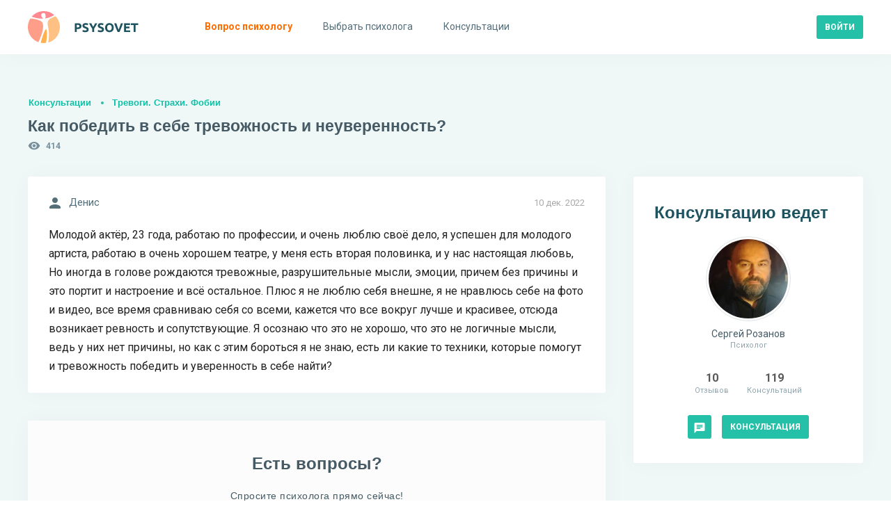

--- FILE ---
content_type: text/html; charset=utf-8
request_url: https://psysovet.ru/consultation/91639
body_size: 10747
content:
<!DOCTYPE html><html lang="ru"><head><title> Как победить в себе тревожность и неуверенность? | Psysovet.ru </title><meta name="description" content="Молодой актёр, 23 года, работаю по профессии, и очень люблю своё дело, я успешен для молодого артиста, работаю в очень хорошем театре, у меня есть ..."><meta name="viewport" content="width=device-width, initial-scale=1.0, minimum-scale=1.0, maximum-scale=1.0, viewport-fit=cover"><meta http-equiv="content-type" content="text/html; charset=utf-8"><meta http-equiv="X-UA-Compatible" content="IE=edge"><meta name="robots" content="all"><meta property="og:type" content="website"><meta property="og:locale" content="ru_RU"><meta property="og:title" content="Как победить в себе тревожность и неуверенность? | Psysovet.ru"><meta property="og:site_name" content="PSYSOVET"><meta property="og:description" content="Молодой актёр, 23 года, работаю по профессии, и очень люблю своё дело, я успешен для молодого артиста, работаю в очень хорошем театре, у меня есть ..."><meta property="og:image" content="/img/icons/240x240.png"><meta property="og:url" content="https://psysovet.ru/consultation/91639"><meta name="theme-color" content="#ffffff"><link rel="apple-touch-icon" sizes="180x180" href="/img/icons/apple-touch-icon.png"><link rel="icon" type="image/png" sizes="16x16" href="/img/icons/favicon-16x16.png"><link rel="manifest" href="/manifest.json"><link rel="mask-icon" href="/safari-pinned-tab.svg" color="#000000"><link rel="canonical" href="https://psysovet.ru/consultation/91639"><meta name="csrf-param" content="_csrf"><meta name="csrf-token" content="LPnYWGKDM79B70EWLqBOo-EG_RiprpUuQZbksqi4xZlHsu8rMcFEiCqlAlcb5TjQzDWIT56X4mIE-4n94dydyQ=="><link href="/js/dist/style.css?v=1765046481" rel="stylesheet"><script defer src="https://unpkg.com/alpinejs@3.x.x/dist/cdn.min.js"></script></head><body class=""><div><nav class="navigation" id="navigation"><div class="navigation__mobile"><div class="navigation__banner"></div><div class="btn-container"><a href="https://psysovet.ru/login" class="btn btn-sm btn--rounded btn--cadet-blue" rel="nofollow"><span>Войти</span></a><a class="btn btn-sm btn--dark-nobg" href="https://psysovet.ru/register" rel="nofollow"><span>Регистрация</span></a></div></div><ul class="navigation__main"><li><a href="https://psysovet.ru/consultation/ask-guest" rel="nofollow"><svg class="svg-icon"><use xlink:href="#i-round-help"></use></svg><span>Вопрос психологу</span></a></li><li><a href="https://psysovet.ru/psychologists"><svg class="svg-icon"><use xlink:href="#i-round-people"></use></svg><span>Выбрать психолога</span></a></li><li><a href="https://psysovet.ru/consultation"><svg class="svg-icon"><use xlink:href="#i-round-assignment"></use></svg><span>Консультации</span></a></li></ul></nav><button class="btn btn-md btn--dark-nobg btn--hamburger js-hamburger"><span class="icon"><svg class="svg-icon"><use xlink:href="#i-round-menu"></use></svg></span></button><header class="header"><div class="header__body container-fluid"><div class="header__logo"><a class="logotip" href="/"><svg width="159" height="46" viewBox="0 0 159 46" fill="none" xmlns="http://www.w3.org/2000/svg"><path d="M71.184 17.382C73.044 17.382 74.472 17.712 75.468 18.372C76.464 19.02 76.962 20.088 76.962 21.576C76.962 23.076 76.458 24.162 75.45 24.834C74.442 25.494 73.002 25.824 71.13 25.824H70.248V30H67.44V17.706C68.052 17.586 68.7 17.502 69.384 17.454C70.068 17.406 70.668 17.382 71.184 17.382ZM71.364 19.776C71.16 19.776 70.956 19.782 70.752 19.794C70.56 19.806 70.392 19.818 70.248 19.83V23.43H71.13C72.102 23.43 72.834 23.298 73.326 23.034C73.818 22.77 74.064 22.278 74.064 21.558C74.064 21.21 73.998 20.922 73.866 20.694C73.746 20.466 73.566 20.286 73.326 20.154C73.098 20.01 72.816 19.914 72.48 19.866C72.144 19.806 71.772 19.776 71.364 19.776ZM82.426 27.858C82.822 27.858 83.146 27.828 83.398 27.768C83.662 27.696 83.872 27.606 84.028 27.498C84.184 27.378 84.292 27.24 84.352 27.084C84.412 26.928 84.442 26.754 84.442 26.562C84.442 26.154 84.25 25.818 83.866 25.554C83.482 25.278 82.822 24.984 81.886 24.672C81.478 24.528 81.07 24.366 80.662 24.186C80.254 23.994 79.888 23.76 79.564 23.484C79.24 23.196 78.976 22.854 78.772 22.458C78.568 22.05 78.466 21.558 78.466 20.982C78.466 20.406 78.574 19.89 78.79 19.434C79.006 18.966 79.312 18.57 79.708 18.246C80.104 17.922 80.584 17.676 81.148 17.508C81.712 17.328 82.348 17.238 83.056 17.238C83.896 17.238 84.622 17.328 85.234 17.508C85.846 17.688 86.35 17.886 86.746 18.102L85.936 20.316C85.588 20.136 85.198 19.98 84.766 19.848C84.346 19.704 83.836 19.632 83.236 19.632C82.564 19.632 82.078 19.728 81.778 19.92C81.49 20.1 81.346 20.382 81.346 20.766C81.346 20.994 81.4 21.186 81.508 21.342C81.616 21.498 81.766 21.642 81.958 21.774C82.162 21.894 82.39 22.008 82.642 22.116C82.906 22.212 83.194 22.314 83.506 22.422C84.154 22.662 84.718 22.902 85.198 23.142C85.678 23.37 86.074 23.64 86.386 23.952C86.71 24.264 86.95 24.63 87.106 25.05C87.262 25.47 87.34 25.98 87.34 26.58C87.34 27.744 86.932 28.65 86.116 29.298C85.3 29.934 84.07 30.252 82.426 30.252C81.874 30.252 81.376 30.216 80.932 30.144C80.488 30.084 80.092 30.006 79.744 29.91C79.408 29.814 79.114 29.712 78.862 29.604C78.622 29.496 78.418 29.394 78.25 29.298L79.042 27.066C79.414 27.27 79.87 27.456 80.41 27.624C80.962 27.78 81.634 27.858 82.426 27.858ZM93.8968 22.656C94.4008 21.804 94.8808 20.952 95.3368 20.1C95.7928 19.248 96.2128 18.39 96.5968 17.526H99.6928C99.0088 18.87 98.3008 20.172 97.5688 21.432C96.8368 22.692 96.0628 23.958 95.2468 25.23V30H92.4388V25.266C91.6228 23.994 90.8428 22.722 90.0988 21.45C89.3668 20.178 88.6588 18.87 87.9748 17.526H91.2328C91.6168 18.39 92.0308 19.248 92.4748 20.1C92.9188 20.952 93.3928 21.804 93.8968 22.656ZM104.451 27.858C104.847 27.858 105.171 27.828 105.423 27.768C105.687 27.696 105.897 27.606 106.053 27.498C106.209 27.378 106.317 27.24 106.377 27.084C106.437 26.928 106.467 26.754 106.467 26.562C106.467 26.154 106.275 25.818 105.891 25.554C105.507 25.278 104.847 24.984 103.911 24.672C103.503 24.528 103.095 24.366 102.687 24.186C102.279 23.994 101.913 23.76 101.589 23.484C101.265 23.196 101.001 22.854 100.797 22.458C100.593 22.05 100.491 21.558 100.491 20.982C100.491 20.406 100.599 19.89 100.815 19.434C101.031 18.966 101.337 18.57 101.733 18.246C102.129 17.922 102.609 17.676 103.173 17.508C103.737 17.328 104.373 17.238 105.081 17.238C105.921 17.238 106.647 17.328 107.259 17.508C107.871 17.688 108.375 17.886 108.771 18.102L107.961 20.316C107.613 20.136 107.223 19.98 106.791 19.848C106.371 19.704 105.861 19.632 105.261 19.632C104.589 19.632 104.103 19.728 103.803 19.92C103.515 20.1 103.371 20.382 103.371 20.766C103.371 20.994 103.425 21.186 103.533 21.342C103.641 21.498 103.791 21.642 103.983 21.774C104.187 21.894 104.415 22.008 104.667 22.116C104.931 22.212 105.219 22.314 105.531 22.422C106.179 22.662 106.743 22.902 107.223 23.142C107.703 23.37 108.099 23.64 108.411 23.952C108.735 24.264 108.975 24.63 109.131 25.05C109.287 25.47 109.365 25.98 109.365 26.58C109.365 27.744 108.957 28.65 108.141 29.298C107.325 29.934 106.095 30.252 104.451 30.252C103.899 30.252 103.401 30.216 102.957 30.144C102.513 30.084 102.117 30.006 101.769 29.91C101.433 29.814 101.139 29.712 100.887 29.604C100.647 29.496 100.443 29.394 100.275 29.298L101.067 27.066C101.439 27.27 101.895 27.456 102.435 27.624C102.987 27.78 103.659 27.858 104.451 27.858ZM113.884 23.754C113.884 24.366 113.956 24.918 114.1 25.41C114.256 25.902 114.472 26.328 114.748 26.688C115.036 27.036 115.384 27.306 115.792 27.498C116.2 27.69 116.668 27.786 117.196 27.786C117.712 27.786 118.174 27.69 118.582 27.498C119.002 27.306 119.35 27.036 119.626 26.688C119.914 26.328 120.13 25.902 120.274 25.41C120.43 24.918 120.508 24.366 120.508 23.754C120.508 23.142 120.43 22.59 120.274 22.098C120.13 21.594 119.914 21.168 119.626 20.82C119.35 20.46 119.002 20.184 118.582 19.992C118.174 19.8 117.712 19.704 117.196 19.704C116.668 19.704 116.2 19.806 115.792 20.01C115.384 20.202 115.036 20.478 114.748 20.838C114.472 21.186 114.256 21.612 114.1 22.116C113.956 22.608 113.884 23.154 113.884 23.754ZM123.406 23.754C123.406 24.822 123.244 25.764 122.92 26.58C122.608 27.384 122.176 28.062 121.624 28.614C121.072 29.154 120.412 29.562 119.644 29.838C118.888 30.114 118.072 30.252 117.196 30.252C116.344 30.252 115.54 30.114 114.784 29.838C114.028 29.562 113.368 29.154 112.804 28.614C112.24 28.062 111.796 27.384 111.472 26.58C111.148 25.764 110.986 24.822 110.986 23.754C110.986 22.686 111.154 21.75 111.49 20.946C111.826 20.13 112.276 19.446 112.84 18.894C113.416 18.342 114.076 17.928 114.82 17.652C115.576 17.376 116.368 17.238 117.196 17.238C118.048 17.238 118.852 17.376 119.608 17.652C120.364 17.928 121.024 18.342 121.588 18.894C122.152 19.446 122.596 20.13 122.92 20.946C123.244 21.75 123.406 22.686 123.406 23.754ZM128.998 30C128.506 28.956 128.02 27.87 127.54 26.742C127.06 25.614 126.604 24.498 126.172 23.394C125.74 22.29 125.338 21.234 124.966 20.226C124.606 19.218 124.294 18.318 124.03 17.526H127.126C127.366 18.246 127.624 19.026 127.9 19.866C128.188 20.694 128.476 21.522 128.764 22.35C129.064 23.178 129.352 23.97 129.628 24.726C129.904 25.482 130.162 26.136 130.402 26.688C130.63 26.136 130.882 25.482 131.158 24.726C131.446 23.97 131.734 23.178 132.022 22.35C132.322 21.522 132.61 20.694 132.886 19.866C133.174 19.026 133.438 18.246 133.678 17.526H136.666C136.39 18.318 136.072 19.218 135.712 20.226C135.352 21.234 134.956 22.29 134.524 23.394C134.092 24.498 133.636 25.614 133.156 26.742C132.676 27.87 132.19 28.956 131.698 30H128.998ZM138.28 30V17.526H146.704V19.884H141.088V22.332H146.074V24.636H141.088V27.642H147.118V30H138.28ZM158.448 17.526V19.92H154.686V30H151.878V19.92H148.116V17.526H158.448Z" fill="#1E535F"></path><path d="M27.3999 31.7004C27.3999 30.9004 27.3999 30.2004 27.2999 29.4004C27.1999 28.6004 27.0999 27.7004 26.7999 26.9004C26.6999 26.6004 26.5999 26.3004 26.2999 26.2004C25.9999 26.1004 25.6999 26.2004 25.4999 26.4004C25.0999 26.8004 24.7999 27.2004 24.5999 27.7004C23.7999 29.1004 23.2999 30.6004 22.6999 32.0004C22.1999 33.3004 21.7999 34.7004 21.2999 36.0004C20.7999 37.4004 20.3999 38.9004 19.9999 40.3004C19.5999 41.5004 19.2999 42.7004 18.8999 43.9004C18.6999 44.4004 18.5999 45.0004 18.3999 45.5004C19.8999 45.8004 21.3999 45.9004 22.8999 45.9004C23.8999 45.9004 24.8999 45.8004 25.8999 45.7004C26.4999 43.7004 26.7999 41.7004 26.9999 39.6004C27.0999 38.6004 27.1999 37.6004 27.1999 36.6004C27.3999 35.0004 27.3999 33.4004 27.3999 31.7004Z" fill="#FFB04F"></path><path d="M20.1 32.3002C20.6 30.8002 21 29.2002 21.3 27.7002C21.5 26.6002 21.7 25.5002 21.8 24.3002C21.9 23.5002 21.9 22.6002 21.9 21.8002C21.9 21.1002 21.9 20.5002 21.8 19.8002C21.7 18.7002 21.4 17.5002 20.9 16.5002C20.7 16.1002 20.4 15.7002 20 15.3002C19.7 14.9002 19.3 14.6002 18.8 14.4002C15.6 12.7002 12 11.6002 8.4 11.1002C7.3 11.0002 6.3 10.8002 5.2 10.7002C4.7 10.7002 4.1 10.7002 3.6 10.7002C1.2 14.3002 0 18.6002 0 23.0002C0 33.0002 6.3 41.5002 15.2 44.7002C15.7 43.7002 16.2 42.6002 16.6 41.6002C17 40.8002 17.3 40.0002 17.6 39.1002C18 38.1002 18.4 37.0002 18.8 36.0002C19.3 34.8002 19.7 33.6002 20.1 32.3002Z" fill="#FE9E89"></path><path d="M23 0C16 0 9.7 3.1 5.5 8C7.5 8.7 9.6 9.3 11.7 9.8C12.7 10 13.8 10.2 14.8 10.4C16 10.5 17.1 10.7 18.3 10.8C19.6 10.8 20.9 10.9 22.3 10.8C21.8 10.5 21.4 10.1 21 9.6C20.3 8.8 19.7 7.9 19.4 6.8C19.2 6.3 19.2 5.8 19.2 5.2C19.3 4.5 19.7 4 20.2 3.5C21 3 22.2 2.6 23.4 2.8C23.9 2.9 24.4 3.1 24.7 3.6C25.1 4.1 25.2 4.7 25.3 5.3C25.4 5.9 25.4 6.6 25.4 7.2C25.4 7.8 25.5 8.4 25.4 9C25.4 9.3 25.2 9.7 25 9.9C24.8 10.2 24.5 10.4 24.3 10.6C25.6 10.4 26.9 10.2 28.2 9.8C31.7 9 35 7.6 37.9 5.5C33.8 1.9 28.5 0 23 0Z" fill="#FF8990"></path><path d="M39.7998 7.2998C37.3998 8.2998 34.9998 9.1998 32.7998 10.3998C32.1998 10.7998 31.4998 11.1998 30.9998 11.6998C29.7998 12.6998 28.9998 14.0998 28.6998 15.5998C28.3998 17.0998 28.3998 18.6998 28.5998 20.1998C28.6998 20.7998 28.7998 21.2998 28.8998 21.8998C28.9998 22.4998 29.1998 23.0998 29.2998 23.6998C29.4998 24.3998 29.5998 25.1998 29.6998 25.9998C29.8998 26.9998 29.9998 27.9998 30.0998 28.9998C30.2998 31.3998 30.2998 33.8998 30.1998 36.2998C30.0998 36.7998 30.1998 37.3998 30.0998 37.8998C29.9998 38.3998 29.9998 38.9998 29.9998 39.4998C29.7998 41.3998 29.5998 43.2998 29.2998 45.1998C38.9998 42.3998 45.9998 33.4998 45.9998 22.9998C45.9998 17.1998 43.7998 11.4998 39.7998 7.2998Z" fill="#FFC083"></path></svg></a></div><div class="header__append"><div class="header__login"><a href="https://psysovet.ru/login" class="btn btn-sm btn--rounded btn--cadet-blue" rel="nofollow"><span>Войти</span></a></div></div></div></header><section class="content"><div class="content__body container-fluid"><h5 class="main-subtitle"><a rel="nofollow" href="https://psysovet.ru/consultation">Консультации</a><a href="https://psysovet.ru/consultation/list/12">Тревоги. Страхи. Фобии</a></h5><h1 class="main-title"> Как победить в себе тревожность и неуверенность?</h1><div class="icon-text icon-text--sm icon-cons-views"><svg class="svg-icon"><use xlink:href="#i-round-visibility"></use></svg><span>414</span></div><div class="content__row"><div class="content__main"><div class="__module dialog"><span class="date"> 10 дек. 2022 </span><div class="icon-text icon-text--md"><svg class="svg-icon"><use xlink:href="#i-round-person"></use></svg><span>Денис</span></div><div class="text">Молодой актёр, 23 года, работаю по профессии, и очень люблю своё дело, я успешен для молодого артиста, работаю в очень хорошем театре, у меня есть вторая половинка, и у нас настоящая любовь, Но иногда в голове рождаются тревожные, разрушительные мысли, эмоции, причем без причины и это портит и настроение и всё остальное. Плюс я не люблю себя внешне, я не нравлюсь себе на фото и видео, все время сравниваю себя со всеми, кажется что все вокруг лучше и красивее, отсюда возникает ревность и сопутствующие. Я осознаю что это не хорошо, что это не логичные мысли, ведь у них нет причины, но как с этим бороться я не знаю, есть ли какие то техники, которые помогут и тревожность победить и уверенность в себе найти?</div></div><noindex><div class="exhortation"><div class="exhortation__body"><h4>Есть вопросы?</h4><h6>Спросите психолога прямо сейчас!</h6><div class="btn-container btn-container--center"><a href="https://psysovet.ru/consultation/ask-guest" class="btn btn-sm btn--rounded btn--cadet-blue" rel="nofollow"><span>Получить консультацию</span></a></div></div></div></noindex><div id="p0" data-pjax-container="" data-pjax-push-state data-pjax-timeout="3000" data-pjax-scrollto><div id="w1" class="list-view"><div class="summary"></div><div id="msg-693668" class="__module dialog"><span class="date"> 10 дек. 2022 </span><div class="avatar avatar--sm"><a href="https://psysovet.ru/psychologists/sergej-rozanov-84909" class="avatar__image"><span style="background-image:url('/tmp_uploads/84909/person_photo/38fcdab82d3ece7aacc2cce9427432d9-preview.jpg')"></span></a><a href="https://psysovet.ru/psychologists/sergej-rozanov-84909" class="avatar__body"><span class="avatar__user"> Сергей Розанов </span><span class="avatar__info"> Психолог </span></a></div><div class="text"><p> Здравствуйте Денис! Если Вас устраивают условия моей бесплатной консультации, можем начать. </p></div><div id="js-spoiler" class="spoiler"><div class="spoiler__btn"><span class="btn btn-md btn--dark-nobg"><span class="icon"><svg class="svg-icon"><use xlink:href="#i-round-error_outline"></use></svg></span><span>Условия консультации</span></span></div><div class="spoiler__body"> Первая консультация непрерывно, в течении 1 часа. Первичная консультация не гарантирует глубинную проработку Вашего вопроса, но даёт возможность обозначить дальнейшие направления для работы. После окончания данного периода мы можем продолжить работу в удобном для Вас формате по ценам указанным в моем профиле. Если Вас устроит результат консультации, можете оставить отзыв на сайте. </div></div><div id="js-attached_group" class="attached-group"></div><form class="msg--edit-form js-edit-form" action="https://psysovet.ru/ajax/update-msg" method="post" style="display: none;"><input type="hidden" name="_csrf" value="LPnYWGKDM79B70EWLqBOo-EG_RiprpUuQZbksqi4xZlHsu8rMcFEiCqlAlcb5TjQzDWIT56X4mIE-4n94dydyQ=="><div class="form-controls"><input type="hidden" name="redactorId"><input type="hidden" name="msgId" value="693668"><div class="form-group"><div class="js-redact-msg-block"><p> Здравствуйте Денис! Если Вас устраивают условия моей бесплатной консультации, можем начать. </p></div></div><div class="form-group btn-container"><button type="submit" class="js-redact_msg btn btn-sm btn--rounded btn--cadet-blue" onclick="return false;"><span>Сохранить</span></button></div></div></form></div><div style="margin-bottom: 40px;"><script>window.yaContextCb=window.yaContextCb||[]</script><script src="https://yandex.ru/ads/system/context.js" async></script><div id="yandex_rtb_R-A-2156317-7"></div><script>window.yaContextCb.push(()=>{ Ya.Context.AdvManager.render({ renderTo: 'yandex_rtb_R-A-2156317-7', blockId: 'R-A-2156317-7' })})</script></div><div id="msg-693669" class="__module dialog"><span class="date"> 10 дек. 2022 </span><div class="avatar avatar--sm"><a href="https://psysovet.ru/psychologists/sergej-rozanov-84909" class="avatar__image"><span style="background-image:url('/tmp_uploads/84909/person_photo/38fcdab82d3ece7aacc2cce9427432d9-preview.jpg')"></span></a><a href="https://psysovet.ru/psychologists/sergej-rozanov-84909" class="avatar__body"><span class="avatar__user"> Сергей Розанов </span><span class="avatar__info"> Психолог </span></a></div><div class="text"><p> Сегодня есть свободное время на 15. 00, 19. 00, 20. 00</p></div><div id="js-attached_group" class="attached-group"></div><form class="msg--edit-form js-edit-form" action="https://psysovet.ru/ajax/update-msg" method="post" style="display: none;"><input type="hidden" name="_csrf" value="LPnYWGKDM79B70EWLqBOo-EG_RiprpUuQZbksqi4xZlHsu8rMcFEiCqlAlcb5TjQzDWIT56X4mIE-4n94dydyQ=="><div class="form-controls"><input type="hidden" name="redactorId"><input type="hidden" name="msgId" value="693669"><div class="form-group"><div class="js-redact-msg-block"><p> Сегодня есть свободное время на 15. 00, 19. 00, 20. 00</p></div></div><div class="form-group btn-container"><button type="submit" class="js-redact_msg btn btn-sm btn--rounded btn--cadet-blue" onclick="return false;"><span>Сохранить</span></button></div></div></form></div></div></div><div class="__module similar-cons"><h4>Похожие консультации</h4><div id="w2" class="list-consultation"><div class="summary"></div><li><a href="https://psysovet.ru/consultation/92155" class="text" data-pjax="0">Как победить неуверенность в себе и тревожность?</a><span><svg width="18" height="18" viewBox="0 0 18 18" fill="none" xmlns="http://www.w3.org/2000/svg"><path d="M15.75 4.5H14.25V11.25H4.5V12.75C4.5 13.1625 4.8375 13.5 5.25 13.5H13.5L16.5 16.5V5.25C16.5 4.8375 16.1625 4.5 15.75 4.5ZM12.75 9V2.25C12.75 1.8375 12.4125 1.5 12 1.5H2.25C1.8375 1.5 1.5 1.8375 1.5 2.25V12.75L4.5 9.75H12C12.4125 9.75 12.75 9.4125 12.75 9Z" fill="#1E535F"/></svg> 7 ответов </span></li><li><a href="https://psysovet.ru/consultation/141860" class="text" data-pjax="0">Как победить тревожность?</a><span><svg width="18" height="18" viewBox="0 0 18 18" fill="none" xmlns="http://www.w3.org/2000/svg"><path d="M15.75 4.5H14.25V11.25H4.5V12.75C4.5 13.1625 4.8375 13.5 5.25 13.5H13.5L16.5 16.5V5.25C16.5 4.8375 16.1625 4.5 15.75 4.5ZM12.75 9V2.25C12.75 1.8375 12.4125 1.5 12 1.5H2.25C1.8375 1.5 1.5 1.8375 1.5 2.25V12.75L4.5 9.75H12C12.4125 9.75 12.75 9.4125 12.75 9Z" fill="#1E535F"/></svg> 0 ответов </span></li><li><a href="https://psysovet.ru/consultation/111067" class="text" data-pjax="0">Как победить тревожность в отношениях?</a><span><svg width="18" height="18" viewBox="0 0 18 18" fill="none" xmlns="http://www.w3.org/2000/svg"><path d="M15.75 4.5H14.25V11.25H4.5V12.75C4.5 13.1625 4.8375 13.5 5.25 13.5H13.5L16.5 16.5V5.25C16.5 4.8375 16.1625 4.5 15.75 4.5ZM12.75 9V2.25C12.75 1.8375 12.4125 1.5 12 1.5H2.25C1.8375 1.5 1.5 1.8375 1.5 2.25V12.75L4.5 9.75H12C12.4125 9.75 12.75 9.4125 12.75 9Z" fill="#1E535F"/></svg> 2 ответа </span></li><li><a href="https://psysovet.ru/consultation/104936" class="text" data-pjax="0">Как победить тревожность, стресс и апатию?</a><span><svg width="18" height="18" viewBox="0 0 18 18" fill="none" xmlns="http://www.w3.org/2000/svg"><path d="M15.75 4.5H14.25V11.25H4.5V12.75C4.5 13.1625 4.8375 13.5 5.25 13.5H13.5L16.5 16.5V5.25C16.5 4.8375 16.1625 4.5 15.75 4.5ZM12.75 9V2.25C12.75 1.8375 12.4125 1.5 12 1.5H2.25C1.8375 1.5 1.5 1.8375 1.5 2.25V12.75L4.5 9.75H12C12.4125 9.75 12.75 9.4125 12.75 9Z" fill="#1E535F"/></svg> 2 ответа </span></li><li><a href="https://psysovet.ru/consultation/106620" class="text" data-pjax="0">Как победить стресс и тревожность из-за учёбы?</a><span><svg width="18" height="18" viewBox="0 0 18 18" fill="none" xmlns="http://www.w3.org/2000/svg"><path d="M15.75 4.5H14.25V11.25H4.5V12.75C4.5 13.1625 4.8375 13.5 5.25 13.5H13.5L16.5 16.5V5.25C16.5 4.8375 16.1625 4.5 15.75 4.5ZM12.75 9V2.25C12.75 1.8375 12.4125 1.5 12 1.5H2.25C1.8375 1.5 1.5 1.8375 1.5 2.25V12.75L4.5 9.75H12C12.4125 9.75 12.75 9.4125 12.75 9Z" fill="#1E535F"/></svg> 0 ответов </span></li><li><a href="https://psysovet.ru/consultation/108902" class="text" data-pjax="0">Ка победить страх и тревожность перед новым?</a><span><svg width="18" height="18" viewBox="0 0 18 18" fill="none" xmlns="http://www.w3.org/2000/svg"><path d="M15.75 4.5H14.25V11.25H4.5V12.75C4.5 13.1625 4.8375 13.5 5.25 13.5H13.5L16.5 16.5V5.25C16.5 4.8375 16.1625 4.5 15.75 4.5ZM12.75 9V2.25C12.75 1.8375 12.4125 1.5 12 1.5H2.25C1.8375 1.5 1.5 1.8375 1.5 2.25V12.75L4.5 9.75H12C12.4125 9.75 12.75 9.4125 12.75 9Z" fill="#1E535F"/></svg> 1 ответ </span></li></div></div></div><div class="content__aside"><div id="modal--psycho-info" class="__module psycho-info"><span class="btn btn-md btn--dark-nobg btn--close js-btn-close"><span class="icon"><svg class="svg-icon"><use xlink:href="#i-round-close"></use></svg></span></span><h4>Консультацию ведет</h4><div class="avatar avatar--lg "><a href="https://psysovet.ru/psychologists/sergej-rozanov-84909" class="avatar__image"><span style="background-image:url('/tmp_uploads/84909/person_photo/38fcdab82d3ece7aacc2cce9427432d9-preview.jpg')"></span></a><a href="https://psysovet.ru/psychologists/sergej-rozanov-84909" class="avatar__body"><span class="avatar__user"> Сергей Розанов </span><span class="avatar__info"> Психолог </span></a></div><div class="quantities quantities--center"><div class="quantities__item"><span class="num">10</span><span class="text">Отзывов</span></div><div class="quantities__item"><span class="num">119</span><span class="text">Консультаций</span></div></div><div class="btn-container btn-container--center"><a href="https://psysovet.ru/register" class="btn btn-sm btn--rounded btn--cadet-blue" rel="nofollow"><span class="icon"><svg class="svg-icon"><use xlink:href="#i-round-chat"></use></svg></span></a><a href="https://psysovet.ru/psychologists/sergej-rozanov-84909#tariffs" class="btn btn-sm btn--rounded btn--cadet-blue"><span>Консультация</span></a></div><div class="psycho-info__append o-mobile"><svg class="svg-icon"><use xlink:href="#i-round-arrow_upward"></use></svg><span>Задайте вопрос психологу ведущему эту консультацию</span></div></div><div class="desktop" style="margin-bottom: 40px;"></div></div></div><a href="/psychologists/sergej-rozanov-84909" class="footer-psycho-float"><div class="footer-psycho-float__avatar" style="background-image: url('/tmp_uploads/84909/person_photo/38fcdab82d3ece7aacc2cce9427432d9-preview.jpg')"></div><div class="footer-psycho-float__main"><span>Эту консультацию ведёт</span><h5>Сергей Розанов</h5></div><div class="footer-psycho-float__icon"><svg width="24" height="24" viewBox="0 0 24 24" fill="currentColor" xmlns="http://www.w3.org/2000/svg"><path d="M5 13.0007H16.17L11.29 17.8807C10.9 18.2707 10.9 18.9107 11.29 19.3007C11.68 19.6907 12.31 19.6907 12.7 19.3007L19.29 12.7107C19.68 12.3207 19.68 11.6907 19.29 11.3007L12.71 4.7007C12.32 4.3107 11.69 4.3107 11.3 4.7007C10.91 5.0907 10.91 5.7207 11.3 6.1107L16.17 11.0007H5C4.45 11.0007 4 11.4507 4 12.0007C4 12.5507 4.45 13.0007 5 13.0007Z"/></svg></div></a></div></section><script>window.yaContextCb=window.yaContextCb||[]</script><script src="https://yandex.ru/ads/system/context.js" async></script><div id="yandex_rtb_C-A-2156317-5"></div><script>window.yaContextCb.push(()=>{ Ya.Context.AdvManager.renderWidget({ renderTo: 'yandex_rtb_C-A-2156317-5', blockId: 'C-A-2156317-5' })})</script><footer class="footer"><div class="footer__container container-fluid"><div class="footer__body"><div class="footer__item"><a class="logotip logotip--sm" href="/"><svg class="svg-icon"><use xlink:href="#i-logo"></use></svg><span>PSYSOVET</span></a><p> Бесплатная <a href="/">психологическая помощь онлайн</a>, анонимно, 24/7! Отношения в парах, кризисы и травмы, депрессия и другое. Доступны платные консультации психологов онлайн в которых вы получите быстрый ответ. </p></div><div class="footer__item"><h5>О сайте</h5><ul class="footer__nav"><li><a href="https://psysovet.ru/site/about">О проекте</a></li><li><a href="https://psysovet.ru/site/psyho-support">Психологам</a></li><li><a href="https://psysovet.ru/site/legal-documents">Документы</a></li></ul></div><div class="footer__item"><h5>Меню</h5><ul class="footer__nav"><li><a href="/">Главная</a></li><li><a href="https://psysovet.ru/psychologists">Психологи</a></li><li><a href="https://psysovet.ru/reviews">Отзывы о психологах</a></li><li><a href="https://psysovet.ru/articles">Статьи психологов</a></li><li><a href="https://psysovet.ru/consultation">Консультации</a></li></ul></div><div class="footer__item"><h5>Поддержка</h5><p>psysovetsup@mail.ru</p></div></div><div class="footer__bottom"><p>© 2015 – 2026 PSYSOVET</p><p>Копирование материалов без разрешения администрации запрещено. Все права защищены.</p></div></div><div class="footer__mobile"><span class="btn js-mobile-footer"><span>Информация и поддержка</span><span class="icon"><svg class="svg-icon"><use xlink:href="#i-round-arrow_downward"></use></svg></span></span></div><script type="text/javascript" > (function(m,e,t,r,i,k,a){m[i]=m[i]||function(){(m[i].a=m[i].a||[]).push(arguments)}; m[i].l=1*new Date(); for (var j = 0; j < document.scripts.length; j++) {if (document.scripts[j].src === r) { return; }} k=e.createElement(t),a=e.getElementsByTagName(t)[0],k.async=1,k.src=r,a.parentNode.insertBefore(k,a)}) (window, document, "script", "https://cdn.jsdelivr.net/npm/yandex-metrica-watch/tag.js", "ym"); ym(33644414, "init", { clickmap:true, trackLinks:true, accurateTrackBounce:true, webvisor:true }); </script> <noscript><div><img src="https://mc.yandex.ru/watch/33644414" style="position:absolute; left:-9999px;" alt="" /></div></noscript></footer><div id="js-overlay-id" class="overlay js-overlay"></div><div class="modal-container" id="body-scroll-lock-ignore"></div><div id="js-messenger" class="messenger" style="display: none;"><div class="messenger__container"><div class="messenger__head"><div id="js-messenger_whom" class="messenger__whom"></div><div class="js-messenger_close messenger__close"><span class="btn btn-md btn--dark-nobg"><span class="icon"><svg class="svg-icon"><use xlink:href="#i-round-close"></use></svg></span></span></div></div><div class="messenger__body"><div id="js-msg-scroller" class="messenger__scroller"><div class="no-message"> Здесь будет выводиться история переписки. </div></div></div><form id="js-messenger_form" class="messenger__textbox" action="https://psysovet.ru/api/send-msg" method="post" data-opponent_id=""><input type="hidden" name="_csrf" value="LPnYWGKDM79B70EWLqBOo-EG_RiprpUuQZbksqi4xZlHsu8rMcFEiCqlAlcb5TjQzDWIT56X4mIE-4n94dydyQ=="><div class="messenger__textarea"><textarea name="messenger_text" placeholder="Напишите сообщение…"></textarea></div><div class="messenger__send"><span id="js-messenger_send" class="btn btn-md btn--dark-nobg"><span class="icon"><svg class="svg-icon"><use xlink:href="#i-round-send"></use></svg></span></span></div></form></div></div><script src="/js/dist/main.js?v=1747607000"></script><script src="/js/dist/messenger.js?v=1664685365"></script><script src="https://cdn.tiny.cloud/1/bvpyeixz4wqxj15uk65ekwdyhsd4k6wmnhlykzdlcexkw536/tinymce/7/tinymce.min.js"></script><script src="/js/dist/ru.js?v=1710927494"></script><script src="/js/dist/consultationDialog.js?v=1664685365"></script><script src="https://ajax.googleapis.com/ajax/libs/jquery/3.5.1/jquery.min.js"></script><script src="/assets/220673e6/yii.js?v=1711109913"></script><script src="/assets/6956f247/jquery.pjax.js?v=1711109913"></script><script>jQuery(function ($) {jQuery(document).pjax("#p0 a", {"push":true,"replace":false,"timeout":3000,"scrollTo":true,"container":"#p0"});jQuery(document).off("submit", "#p0 form[data-pjax]").on("submit", "#p0 form[data-pjax]", function (event) {jQuery.pjax.submit(event, {"push":true,"replace":false,"timeout":3000,"scrollTo":true,"container":"#p0"});}); $(document).on('pjax:end', function() { document.dispatchEvent(new CustomEvent("pjax_load")); });});</script></div></body></html>

--- FILE ---
content_type: text/css
request_url: https://psysovet.ru/js/dist/style.css?v=1765046481
body_size: 315657
content:
@import url(https://fonts.googleapis.com/css?family=Roboto+Condensed:300,700|Roboto:400,400i,700,700i&display=swap&subset=cyrillic,cyrillic-ext,latin-ext);
/*! normalize.css v8.0.1 | MIT License | github.com/necolas/normalize.css */

/* Document
   ========================================================================== */

/**
 * 1. Correct the line height in all browsers.
 * 2. Prevent adjustments of font size after orientation changes in iOS.
 */

html {
  line-height: 1.15; /* 1 */
  -webkit-text-size-adjust: 100%; /* 2 */
}

/* Sections
   ========================================================================== */

/**
 * Remove the margin in all browsers.
 */

body {
  margin: 0;
}

/**
 * Render the `main` element consistently in IE.
 */

main {
  display: block;
}

/**
 * Correct the font size and margin on `h1` elements within `section` and
 * `article` contexts in Chrome, Firefox, and Safari.
 */

h1 {
  font-size: 2em;
  margin: 0.67em 0;
}

/* Grouping content
   ========================================================================== */

/**
 * 1. Add the correct box sizing in Firefox.
 * 2. Show the overflow in Edge and IE.
 */

hr {
  box-sizing: content-box; /* 1 */
  height: 0; /* 1 */
  overflow: visible; /* 2 */
}

/**
 * 1. Correct the inheritance and scaling of font size in all browsers.
 * 2. Correct the odd `em` font sizing in all browsers.
 */

pre {
  font-family: monospace, monospace; /* 1 */
  font-size: 1em; /* 2 */
}

/* Text-level semantics
   ========================================================================== */

/**
 * Remove the gray background on active links in IE 10.
 */

a {
  background-color: transparent;
}

/**
 * 1. Remove the bottom border in Chrome 57-
 * 2. Add the correct text decoration in Chrome, Edge, IE, Opera, and Safari.
 */

abbr[title] {
  border-bottom: none; /* 1 */
  text-decoration: underline; /* 2 */
  text-decoration: underline dotted; /* 2 */
}

/**
 * Add the correct font weight in Chrome, Edge, and Safari.
 */

b,
strong {
  font-weight: bolder;
}

/**
 * 1. Correct the inheritance and scaling of font size in all browsers.
 * 2. Correct the odd `em` font sizing in all browsers.
 */

code,
kbd,
samp {
  font-family: monospace, monospace; /* 1 */
  font-size: 1em; /* 2 */
}

/**
 * Add the correct font size in all browsers.
 */

small {
  font-size: 80%;
}

/**
 * Prevent `sub` and `sup` elements from affecting the line height in
 * all browsers.
 */

sub,
sup {
  font-size: 75%;
  line-height: 0;
  position: relative;
  vertical-align: baseline;
}

sub {
  bottom: -0.25em;
}

sup {
  top: -0.5em;
}

/* Embedded content
   ========================================================================== */

/**
 * Remove the border on images inside links in IE 10.
 */

img {
  border-style: none;
}

/* Forms
   ========================================================================== */

/**
 * 1. Change the font styles in all browsers.
 * 2. Remove the margin in Firefox and Safari.
 */

button,
input,
optgroup,
select,
textarea {
  font-family: inherit; /* 1 */
  font-size: 100%; /* 1 */
  line-height: 1.15; /* 1 */
  margin: 0; /* 2 */
}

/**
 * Show the overflow in IE.
 * 1. Show the overflow in Edge.
 */

button,
input { /* 1 */
  overflow: visible;
}

/**
 * Remove the inheritance of text transform in Edge, Firefox, and IE.
 * 1. Remove the inheritance of text transform in Firefox.
 */

button,
select { /* 1 */
  text-transform: none;
}

/**
 * Correct the inability to style clickable types in iOS and Safari.
 */

button,
[type="button"],
[type="reset"],
[type="submit"] {
  -webkit-appearance: button;
}

/**
 * Remove the inner border and padding in Firefox.
 */

button::-moz-focus-inner,
[type="button"]::-moz-focus-inner,
[type="reset"]::-moz-focus-inner,
[type="submit"]::-moz-focus-inner {
  border-style: none;
  padding: 0;
}

/**
 * Restore the focus styles unset by the previous rule.
 */

button:-moz-focusring,
[type="button"]:-moz-focusring,
[type="reset"]:-moz-focusring,
[type="submit"]:-moz-focusring {
  outline: 1px dotted ButtonText;
}

/**
 * Correct the padding in Firefox.
 */

fieldset {
  padding: 0.35em 0.75em 0.625em;
}

/**
 * 1. Correct the text wrapping in Edge and IE.
 * 2. Correct the color inheritance from `fieldset` elements in IE.
 * 3. Remove the padding so developers are not caught out when they zero out
 *    `fieldset` elements in all browsers.
 */

legend {
  box-sizing: border-box; /* 1 */
  color: inherit; /* 2 */
  display: table; /* 1 */
  max-width: 100%; /* 1 */
  padding: 0; /* 3 */
  white-space: normal; /* 1 */
}

/**
 * Add the correct vertical alignment in Chrome, Firefox, and Opera.
 */

progress {
  vertical-align: baseline;
}

/**
 * Remove the default vertical scrollbar in IE 10+.
 */

textarea {
  overflow: auto;
}

/**
 * 1. Add the correct box sizing in IE 10.
 * 2. Remove the padding in IE 10.
 */

[type="checkbox"],
[type="radio"] {
  box-sizing: border-box; /* 1 */
  padding: 0; /* 2 */
}

/**
 * Correct the cursor style of increment and decrement buttons in Chrome.
 */

[type="number"]::-webkit-inner-spin-button,
[type="number"]::-webkit-outer-spin-button {
  height: auto;
}

/**
 * 1. Correct the odd appearance in Chrome and Safari.
 * 2. Correct the outline style in Safari.
 */

[type="search"] {
  -webkit-appearance: textfield; /* 1 */
  outline-offset: -2px; /* 2 */
}

/**
 * Remove the inner padding in Chrome and Safari on macOS.
 */

[type="search"]::-webkit-search-decoration {
  -webkit-appearance: none;
}

/**
 * 1. Correct the inability to style clickable types in iOS and Safari.
 * 2. Change font properties to `inherit` in Safari.
 */

::-webkit-file-upload-button {
  -webkit-appearance: button; /* 1 */
  font: inherit; /* 2 */
}

/* Interactive
   ========================================================================== */

/*
 * Add the correct display in Edge, IE 10+, and Firefox.
 */

details {
  display: block;
}

/*
 * Add the correct display in all browsers.
 */

summary {
  display: list-item;
}

/* Misc
   ========================================================================== */

/**
 * Add the correct display in IE 10+.
 */

template {
  display: none;
}

/**
 * Add the correct display in IE 10.
 */

[hidden] {
  display: none;
  visibility: hidden;
  position: absolute;
}



@charset "utf-8";



@-webkit-viewport {
    width:device-width;
}

@-moz-viewport {
    width:device-width;
}

@-ms-viewport {
    width:device-width;
}

@-o-viewport {
    width:device-width;
}

@viewport {
    width:device-width;
}



/* --------------------------------
    Base
-------------------------------- */

html,
body,
input,
textarea,
button {
    -webkit-font-smoothing: antialiased;
    -moz-osx-font-smoothing: grayscale;
    text-rendering: optimizeLegibility;
}

html,
body {
    height: 100%;
}

html {
    font-family: Roboto, Arial, sans-serif;
    font-size: 10px;
}

body > div {
    background: #eff7f7;
    line-height: 1.5;
    font-size: 1.5rem;
    font-weight: 400;
    color: #5f6368;

    display: flex;
    flex-direction: column;
}

* {
    outline: none;
}

* {
    -webkit-text-size-adjust: none;
    -webkit-tap-highlight-color: rgba(0,0,0,0);
    -webkit-tap-highlight-color: transparent;
}



/* -----------------------------------

----------------------------------- */

@media (min-width: 992px) {
    .o-mobile {
        display: none !important;
    }
}

@media (max-width: 992px) {
    .o-desktop {
        display: none !important;
    }
}




@charset "utf-8";



/* --------------------------------
    Typography
-------------------------------- */

body {
    word-break: break-all;
    word-break: break-word;
}

a {
    color: #0fc1a7;
    -webkit-text-decoration-skip: ink;
    text-decoration-skip: ink;
    text-decoration: none;
}

a:hover {
    text-decoration: underline;
}

p {
    font-size: 1.6rem;
    margin: 0 0 2.3rem;
    hyphens: auto;
}

p.small {
    font-size: 1.3rem;
}

h1,
h2,
h3,
h4,
h5,
h6 {
    display: flex;
    align-items: center;
    font-family: sans-serif;
    font-weight: bolder;
    color: #455A64;
}

h1 {
    line-height: 1.1;
    font-size: 3.6rem;
    margin-top: 8.6rem;
    margin-bottom: 2.2rem;
}

h2 {
    line-height: 1.2;
    font-size: 2.9rem;
    margin-top: 7rem;
    margin-bottom: 2.2rem;
}

h3 {
    line-height: 1.3;
    font-size: 2.3rem;
    margin-top: 5.1rem;
    margin-bottom: 2.2rem;
}

h4 {
    line-height: 1.4;
    font-size: 1.8rem;
    margin-top: 3.5rem;
    margin-bottom: 2.2rem;
}

h5 {
    line-height: 1.5;
    font-size: 1.5rem;
    margin: 3.4rem 0 2.2rem;
}

h6 {
    font-size: 1.1rem;
    line-height: 2;
    margin: 2rem 0 0;
    text-transform: uppercase;
    letter-spacing: 0.05rem;
}



/* double headers */

h1 + h2 {
    margin-top: 1.2em;
}

h2 + h3 {
    margin-top: 1.3em;
}

h3 + h4 {
    margin-top: 1.4em;
}

h4 + h5 {
    margin-top: 1.5em;
}

h5 + h6 {
    margin-top: 2em;
}

h1:first-child,
h2:first-child,
h3:first-child,
h4:first-child,
h5:first-child,
h6:first-child {
    margin-top: 0 !important;
}



/* images */

img {
    max-width: 100%;
    height: auto;
    vertical-align: bottom;
}

p img:not(:only-child) {
    vertical-align: baseline;
}

blockquote {
    margin: 2rem 0 2rem 0.2rem !important; padding: 0 0 0 2rem;
    font-style: italic;
    font-size: 1.4rem;
    color: #90A4AE;
    border-left: 0.3rem solid #cccccc;
}

blockquote:first-child {
    margin: 1rem 0 2rem 0.2rem !important;
}



/* titles + help */

h3 .btn--help,
h4 .btn--help,
h5 .btn--help {
    margin-top: -0.5rem !important; margin-bottom: -0.5rem !important;
}

@media (max-width: 992px) {
    h3 span:first-child,
    h4 span:first-child,
    h5 span:first-child {
        flex: 1;
    }
}

h3 span + span.btn--help,
h4 span + span.btn--help,
h5 span + span.btn--help {
    position: relative;
    margin-top: -0.2rem;
}

@media (min-width: 992px) {
    h3 span + span.btn--help,
    h4 span + span.btn--help,
    h5 span + span.btn--help {
        margin-left: 0.8rem;
    }
}



/* Title Append */

h2.title--app {
    padding-top: 0;
    position: relative;
    justify-content: center;
    text-align: center;
}

@media (max-width: 992px) {
    h2.title--app {
        font-size: 2.4rem;
    }
}

/*  */

ul {
    margin: 0 0 3rem;
}











/* */

h1.main-title {
    margin: 5.1rem 0 4rem;
    line-height: 1.3;
    font-size: 2.3rem;
}

h1.main-title .icon-text {
    margin-left: 10px;
}

h5.main-subtitle {
    margin: 0 0 1rem; padding-left: 0.1rem;
    font-size: 1.3rem;
    font-weight: 400;
    color: #888888;

    display: block;
}

h5.main-subtitle a:not(:first-child) {
    position: relative;
    margin-left: 3rem;
}

h5.main-subtitle a:not(:first-child):after {
    display: block;
    box-sizing: border-box;
    content: '';
    background: #24c0a7;
    width: 0.4rem; height: 0.4rem;
    border-radius: 1rem;
    position: absolute;
    top: 0.6rem; left: -1.6rem;
}

h5.main-subtitle a {
    font-weight: 700;
}

h1.main-title + h5.main-subtitle {
    margin: -3rem 0 4rem;
}

h5.main-subtitle + h1.main-title {
    margin: 0 0 4rem;
}

.__module:not(.consultations-preview) > h4 {
    font-weight: 700;
    font-size: 24px;
    color: #1e535f;
}



@charset "utf-8";



/* -----------------------------------
    Layout
----------------------------------- */

.container-fluid {
    margin: 0 auto; padding: 0 4rem;
    box-sizing: border-box;
    max-width: 130rem;
}

@media (max-width: 1200px) {
    .container-fluid {
        padding: 0 3rem;
    }
}

@media (max-width: 992px) {
    .container-fluid {
        padding: 0 2.5rem;
    }
}

@media (max-width: 762px) {
    .container-fluid {
        padding: 0 2rem;
    }
}



/* -----------------------------------
    Layout
----------------------------------- */

.header {

}

.content {
    flex: 1 0 auto;
}

.footer {

}



/* -----------------------------------
    Content
----------------------------------- */

@media (max-width: 992px) {
    .content__body {
        min-width: 0;
        max-width: 100%;
    }
}

.content__body:first-child {
    padding-top: 6rem;
}

@media (max-width: 992px) {
    .content__body:first-child {
        padding-top: 4rem;
    }
}

.content__body:last-child {
    padding-bottom: 8rem;
}

/* */

.content__row {
    display: flex;
}

@media (max-width: 992px) {
    .content__row {
        flex-direction: column;
    }
}

/* */

.content_header {
    position: relative;
}

/* */

.content__main {
    flex: 1;
    min-width: 0;
}

.content__aside {
    width: 33rem;
}

.content__aside {
    padding-right: 4rem;
}

.content__main + .content__aside {
    padding-right: 0; padding-left: 4rem;
}

@media (max-width: 1200px) {
    .content__aside {
        width: 30rem;
    }

    .content__aside {
        padding-right: 3rem;
    }

    .content__main + .content__aside {
        padding-right: 0; padding-left: 3rem;
    }
}

@media (max-width: 992px) {
    .content__aside {
        width: auto;
    }

    .content__aside {
        padding-right: 0;
    }

    .content__main + .content__aside {
        padding-left: 0;
    }

    .content__aside > [class*=_m-] {
        display: none;
    }
}



/* -----------------------------------
    Overlay
----------------------------------- */

.overlay {
    display: none;
    position: fixed;
    top: 0; right: 0; bottom: 0; left: 0;
    z-index: 99;
    margin: auto;
    background: rgba(0,0,10,0.45);
}

body.m-menu-opened .overlay {
    display: block;
    z-index: 101;
}

body.is-overlay .overlay {
    display: block;
}



/* -----------------------------------
    Hamburger
----------------------------------- */

.btn--hamburger {
    position: absolute !important;
    top: 0.7rem; right: 1.8rem;
    z-index: 99;
}

.btn--hamburger .svg-icon {
    fill: #37474F !important;
}



/* -----------------------------------
    Logotip
----------------------------------- */

.logotip {
    text-decoration: none;
    color: #2d2f3a;
    font-weight: 700;
    font-size: 1.8rem;
    text-transform: uppercase;
    display: inline-flex;
    align-items: center;
}

.logotip:hover {
    text-decoration: none;
}

.logotip--sm {
    font-size: 1.5rem;
}

.logotip .svg-icon {
    width: 4.6rem; height: 4.6rem;
    fill: #24c0a7;
}

.logotip--sm .svg-icon {
    width: 2.8rem; height: 2.8rem;
}

.logotip > span {
    box-sizing: border-box;
    padding-left: 2rem;
}

.logotip--sm > span {
    padding-left: 1.2rem;
}

@media (max-width: 992px) {
    .logotip .svg-icon {
        width: 3.6rem; height: 3.6rem;
    }

    .logotip > span {
        padding-left: 1.8rem;
    }
}



/* -----------------------------------
    Quantities
----------------------------------- */

.quantities {
    display: flex;
    color: #595959;
}

.quantities--center {
    justify-content: center;
}

.quantities__item {
    display: flex;
    flex-direction: column;
    align-items: center;
    padding-right: 2.6rem;
}

.quantities--center .quantities__item {
    padding: 0 1.3rem;
}

.quantities .num {
    font-size: 1.6rem;
    font-weight: 700;
}

.quantities .text {
    font-size: 1.1rem;
    font-weight: 400;
    line-height: 1;
    color: #90A4AE;
}



/* -----------------------------------
    Auth Reg Choice
----------------------------------- */

.auth-reg-choice {
    display: flex;
    align-items: flex-end;
    margin-bottom: 4rem;
}

.auth-reg-choice a,
.auth-reg-choice span {
    flex: 1;
    text-align: center;
    padding: 1rem;
    border-bottom: 0.4rem solid transparent;
}

.auth-reg-choice a {
    font-size: 1.7rem;
    color: #aaaaaa;
    text-decoration: none;
    border-color: #cccccc;
}

.auth-reg-choice a:hover {
    color: #24c0a7;
    border-color: #24c0a7;
}

.auth-reg-choice span {
    font-size: 1.9rem;
    font-weight: 700;
    color: #24c0a7;
    border-bottom: 0.4rem solid #24c0a7;
    cursor: default;
}

/* */

.auth-reg-choice:hover span:not(:hover) {
    border-color: #cccccc;
    color: #aaaaaa;
}



/* -----------------------------------
    Enter The App
----------------------------------- */

.enter-the-app .form-group {
    margin: 0 0 1rem;
}

/* */

.enter-the-app {
    margin: auto; padding: 5rem 2rem;
    width: 100%;
    max-width: 38rem;
}

@media (max-width: 992px) {
    .enter-the-app {
        width: auto;
        padding: 0 1rem;
    }
}

.enter-the-app .alert {
    padding: 1rem 1.8rem;
}

@media (max-width: 992px) {
    .enter-the-app .alert {
        padding: 0.8rem 1.4rem;
    }
}

/* */

.form-signup,
.form-login,
.form-recovery {

}

/* */

.form-signup {
    display: none !important;
}

.form-signup.active {
    display: flex !important;
}

.form-signup .tickbox-check {
    font-size: 1.2rem;
}

/* */

.enter-the-app .form-controls:last-of-type {
    margin-top: 0;
}

.enter-the-app .form-controls:last-of-type .tickbox-check {
    line-height: 1.7;
    font-size: 1.2rem;
}

/* */

.enter-the-app label.tickbox-check {
    display: inline-block;
    margin: 0 !important;
}

.enter-the-app .form-controls:last-of-type {
    margin: 1rem 0 0 !important;
}

/* */

.form-group--agreement {
    padding-top: 0.8rem; padding-left: 0.1rem;
}



/* -----------------------------------
    Spoiler
----------------------------------- */

.spoiler {
    margin-top: 1rem;
}

.spoiler__btn .btn {
    margin-top: -0.5rem; margin-bottom: -1rem; padding-left: 0.4rem; padding-right: 0.4rem;
}

.spoiler__btn .btn .svg-icon {
    fill: red;
}

.spoiler__body {
    display: none;
    margin: 1rem 0 0.5rem; padding: 1.2rem 1.7rem;
    background: #fcfcfc;
    border: 0.1rem solid #E3E7EE;
    border-radius: 0.5rem;
}

.spoiler.show .spoiler__body {
    display: block;
}

.spoiler.show .btn {
    color: #24c0a7;
}

.spoiler.show .btn .svg-icon {
    fill: #24c0a7;
}



/* -----------------------------------
    Free Question Create
----------------------------------- */

.free-question-create {
    margin: 0 auto;
    max-width: 69rem;
}

.free-question-create p {
    font-size: 1.4rem;
}



/* -----------------------------------
    Text Separator
----------------------------------- */

.text-separator {
    display: flex;
    align-items: center;
    justify-content: center;
    font-size: 1.4rem;
    font-weight: 700;
    word-break: normal;
}

.text-separator:before,
.text-separator:after {
    content: '';
    display: block;
    margin: 0 1rem;
    width: 9rem; height: 0.1rem;
    background: #CFD8DC;
}

.text-separator.text-separator--full:before,
.text-separator.text-separator--full:after {
    width: 100%;
}
.text-separator.text-separator--full:before {
    margin-left: 0;
}
.text-separator.text-separator--full:after {
    margin-right: 0;
}

.text-separator span {
    margin: 0 1rem;
}

/* -----------------------------------
    Card
----------------------------------- */

.card {
    box-sizing: border-box;
    margin-top: 4rem;
    padding: 30px;
    background: #fcfcfc;
    border-radius: 0.3rem;
    box-shadow: 0px 1px 32px rgba(21, 24, 51, 0.03);
    border-top: 5px solid #ff8990;
    color: #1e535f;
}

.card__title,
.card__content,
.card__author {
    margin: 0;
    padding: 0;
}

.card_with_icon .card__content,
.card_with_icon .card__author {
    margin-left: 4rem;
}

.card__header {
    display: flex;
    align-items: center;
    margin-bottom: 1.6rem;
}

.card__icon {
    width: 4rem;
}

    .card__icon svg {
        vertical-align: middle;
    }

.card__title {
    color: #1e535f;
    font-weight: 500;
}

.card__content {
    color: #616161;
}

.card__content:not(:last-child) {
    margin-bottom: 1.6rem;
}

.card__content_italic {
    font-style: italic;
}

.card__author {
    text-align: right;
}

.card__options {
    display: grid;
    grid-template-columns: repeat(3, minmax(0, 1fr));
    column-gap: 20px;
    margin-bottom: 25px;
}

.card__option > div {
    display: none;
}

.card__option > span {
    display: block;
    background: #fff;
    box-shadow: 0 1px 32px rgb(21 24 51 / 3%);
    border-radius: 3px;
    padding: 18px 20px;
    color: #1e535f;
    cursor: pointer;
}

    .card__option > span:hover {
        background: #e3f7f8;
    }

.card__option__title {
    display: block;
    font-weight: 500;
    font-size: 14px;
}

.card__option__price {
    display: block;
    font-weight: 700;
    font-size: 20px;
}

.card__option__price span {
    font-size: 13px;
}

.card__or-close {
    display: flex;
    align-items: center;
    justify-content: center;
    column-gap: 10px;
    font-weight: 500;
    font-size: 14px;
    text-transform: uppercase;
    color: #1e535f;
    margin-top: 25px;
    cursor: pointer;
}

@media (max-width: 992px) {
    .card {
        margin-left: -2rem;
        margin-right: -2rem;
        border-radius: 0;
    }

    .card__title {
        font-size: 18px;
    }

    .card__content {
        font-size: 14px;
    }

    .card__content,
    .card__author {
        margin-left: 0;
    }

    .card__options {
        grid-template-columns: repeat(1, minmax(0, 1fr));
        row-gap: 20px;
    }
}



/* -----------------------------------
    Is Expired
----------------------------------- */

.is-expired {
    box-sizing: border-box;
    margin-top: 4rem;
    padding: 30px;
    background: #fcfcfc;
    border-radius: 0.3rem;
    box-shadow: 0px 1px 32px rgba(21, 24, 51, 0.03);
    border-top: 5px solid #ff8990;
    color: #1e535f;
    position: relative;
}

@media (max-width: 1200px) {
    .is-expired {
        margin-top: 3rem;
    }
}

.is-expired h3 {
    font-weight: 700;
    font-size: 24px;
    color: #1e535f;
    margin-bottom: 8px;
}

.is-expired p {
    font-size: 16px;
}

.is-expired .options {
    display: grid;
    grid-template-columns: repeat(3, minmax(0, 1fr));
    column-gap: 20px;
    margin-bottom: 25px;
}

.is-expired .options > div > div {
    display: none;
}

.is-expired .options > div > span {
    display: block;
    background: #fff;
    box-shadow: 0px 1px 32px rgba(21, 24, 51, 0.03);
    border-radius: 3px;
    padding: 18px 20px;
    color: #1e535f;
    cursor: pointer;
}

.is-expired .options > div > span:hover {
    background: #e3f7f8;
}

.is-expired .options > div > span .title {
    display: block;
    font-weight: 500;
    font-size: 14px;
}

.is-expired .options > div > span .price {
    display: block;
    font-weight: 700;
    font-size: 20px;
}

.is-expired .options > div > span .price span {
    font-size: 13px;
}

.is-expired .close {
    display: flex;
    align-items: center;
    justify-content: center;
    column-gap: 10px;
    font-weight: 500;
    font-size: 14px;
    text-transform: uppercase;
    color: #1e535f;
    margin-top: 25px;
    cursor: pointer;
}

.is-expired.is-expired-psy > svg {
    position: absolute;
    left: 28px;
    top: 32px;
}

.is-expired.is-expired-psy > div {
    margin-left: 40px;
}

.is-expired.is-expired-psy p {
    font-style: italic;
    color: #616161;
    margin-bottom: 0;
}





/* -----------------------------------
    Wait An Answer
----------------------------------- */

.wait-an-answer {
    text-align: center;
    background: rgb(226,250,226) !important;
    background: linear-gradient(188deg, rgba(255,254,231,1) 0%, rgba(226,250,226,1) 100%) !important;
}

.content__main .wait-an-answer {
    margin-bottom: 4rem;
}

@media (max-width: 1200px) {
    .content__main .wait-an-answer {
        margin-bottom: 3rem;
    }
}

.wait-an-answer h4 {
    margin: 0;
    justify-content: center;
}

@media (max-width: 992px) {
    .wait-an-answer h4 {
        font-size: 1.8rem;
    }
}

.wait-an-answer p {
    margin: 1rem 0 1.4rem;
    font-size: 1.3rem;
}

.wait-an-answer .text-separator {
    margin: 1rem 0 1.1rem;
    font-size: 1.2rem;
}



/* -----------------------------------
    Consultation Catalog
----------------------------------- */

.consultation-catalog {
    display: grid;
    grid-gap: 1rem;
    grid-template-columns: repeat(auto-fill, minmax(35rem,1fr));
}

.consultation-catalog__item {
    position: relative;
    padding: 0.9rem 6rem 3rem 7rem;
}

.consultation-catalog .svg-icon {
    position: absolute;
    top: 0; left: 0;
    width: 4.2rem; height: 4.2rem;
    fill: #546E7A;
}

.consultation-catalog h4 {
    margin: 0; padding: 0;
}

.consultation-catalog ul {
    list-style: none;
    margin: 1.5rem 0 0; padding: 0;
    line-height: 1.2;
}

.consultation-catalog li:not(:last-child) {
    padding-bottom: 1rem;
}

.consultation-catalog li {
    position: relative;
    padding-left: 1.6rem;
}

.consultation-catalog li:after {
    position: absolute;
    top: 0.6rem; left: 0;
    content: '';
    width: 0.6rem; height: 0.6rem;
    background: #B0BEC5;
    border-radius: 50%;
}



/* -----------------------------------
    Table
----------------------------------- */

table,
th,
td {
    border: 1px solid #CFD8DC;
}

.table {
    width: 100%;
    min-width: 90rem;
}

.table--plain {
    border-collapse: collapse;
}

.table--plain th,
.table--plain td {
    padding: 1rem 1.5rem;
    text-align: left;
}

.table--plain th {
    vertical-align: top;
    background-color: #eeeeee;
}












.btn--help,
.js-help {
    display: none !important;
}








.extend-consultation {
    width: 52rem;
}

@media (max-width: 1200px) {
    .extend-consultation {
        width: auto;
    }
}

.extend-consultation__go {
    display: flex;
    justify-content: space-between;
}

.extend-consultation__go {
    margin: 4rem 0 0;
    display: flex;
    justify-content: flex-end;
    align-items: center;
}

.extend-consultation p {
    margin: -1rem 0 4rem !important;
    font-size: 1.4rem;
}

.extend-consultation .form-controls {
    margin-bottom: 2rem;
}

.extend-consultation .form-group {
    margin: 0 0 0.5rem;
}

.extend-consultation__sum {
    display: flex;
    flex-direction: column;
    align-items: flex-end;
    font-size: 1.3rem;
}

.extend-consultation__sum > span span {
    color: #24c0a7;
    font-weight: 700;
}







/* -----------------------------------
    Table
----------------------------------- */

.exhortation {
    box-sizing: border-box;
    margin: 4rem 0;
    padding: 45px;
    box-shadow: 0px 1px 32px rgba(21, 24, 51, 0.03);
    background: #fcfcfc;
}

@media (max-width: 992px) {
    .exhortation {
        box-sizing: border-box;
        margin: -1rem -1.9rem 3rem; padding: 2.2rem 1.5rem 3rem;
    }
}

.exhortation__body {
    text-align: center;
    color: #1e535f;
}

.exhortation h4 {
    display: block;
    font-weight: 700;
    font-size: 24px;
    margin: 0;
}

.exhortation h6 {
    display: block;
    font-weight: 400;
    font-size: 14px;
    margin: 16px 0 20px 0;
    text-transform: none;
}

/* */

.content__aside .exhortation {
    margin: 0 0 4rem;
}

@media (max-width: 992px) {
    .content__aside .exhortation {
        display: none;
    }
}

#help--close-form {
    min-width: 50rem;
    width: 100%;
}

#help--close-form .form-group.btn-container {
    margin-top: -0.5rem; margin-bottom: 1rem;
}

@media (max-width: 992px) {
    #help--close-form {
        min-width: auto;
    }
}

#help--modal-payment {
    min-width: 1100px;
    max-width: 1100px;
    width: 100%;
}

#help--modal-payment iframe {
    width: 1100px;
    height: 570px;
    max-width: 100%;
}

#help--modal-payment .form-group.btn-container {
    margin-top: -0.5rem; margin-bottom: 1rem;
}

@media (max-width: 992px) {
    #help--modal-payment {
        min-width: auto;
    }
}

#help--modal-withdraw {
    min-width: 50rem;
}

















.assembly-of-experts {
    display: flex;
    flex-wrap: wrap;
    margin: 6rem 0 0;
}

.assembly-of-experts__item {
    box-sizing: border-box;
    width: 31%;
    padding: 4.5rem 2rem; margin-right: 3.5%; margin-bottom: 3.5%;
    display: flex;
    flex-direction: column;
    align-items: center;

    background: #ffffff;
    border-radius: 0.3rem;
}






.assembly-of-experts__item:nth-child(3n) {
    margin-right: 0;
}





.assembly-of-experts .btn-container--left {
    margin: 2rem 0 4rem;
}

.assembly-of-experts .btn-container--left .btn {
    margin: 0;
}

.assembly-of-experts .btn-container--left .btn:not(:last-child) {
    margin: 0 1.5rem 0 0;
}





.assembly-of-experts ul {
    margin: 0; padding: 0 0 0 1.8rem;
    font-size: 1.4rem;
}

.assembly-of-experts li:not(:last-child) {
    padding: 0 0 1.2rem 0;
}











.first-consultation-full .form-controls {
    margin: 0 auto;
    max-width: 70rem;
}

.first-consultation-full .main-title {
    margin: 5.1rem auto 4rem;
    max-width: 70rem;
}

.first-consultation-full .alert {
    margin: 2rem auto 3.8rem;
    max-width: 64.6rem;
}

.first-consultation-full .choice-of-tariff {
    margin: 3rem auto 4rem;
}















.psychologists-campaign {
    display: flex;
    flex-wrap: wrap;
    margin: 6rem 0 0 -3rem;
    box-sizing: border-box;
}

.psychologists-campaign__item {
    padding: 0 0 3rem 3rem;
    box-sizing: border-box;
    flex: 0 1 25%;
    max-width: 25%;
}

@media (max-width: 992px) {
    .psychologists-campaign__item {
        -webkit-box-flex: 0;
        -ms-flex: 0 1 50%;
        flex: 0 1 50%;
        max-width: 50%;
    }
}

@media (max-width: 576px) {
    .psychologists-campaign__item {
        -webkit-box-flex: 0;
        -ms-flex: 0 1 100%;
        flex: 0 1 100%;
        max-width: 100%;
    }
}

.psychologists-campaign__body {
    box-sizing: border-box;
    padding: 3.6rem 1.5rem 2.6rem;
    display: block;
    position: relative;
    cursor: pointer;
    background: #ffffff;
    border-radius: 0.2rem;
    box-shadow: 0 1px 3px rgba(0,0,0,0.06), 0 1px 2px rgba(0,0,0,0.1);
    transition: all 0.3s cubic-bezier(.25,.8,.25,1);
    text-align: center;
    height: 100%;
}

.psychologists-campaign__body:hover {
    z-index: 1;
    box-shadow: 0 14px 28px rgba(0,0,0,0.12), 0 10px 10px rgba(0,0,0,0.08);
    text-decoration: none;
}

.psychologists-campaign__image {
    position: relative;
    width: 12rem; height: 12rem;
    border-radius: 12rem;
    margin: 0 auto 2.4rem;
    background-position: center;
    background-repeat: no-repeat;
    background-size: cover;
    box-sizing: border-box;
}

.psychologists-campaign__image:after {
    content: '';
    position: absolute;
    top: -0.6rem; right: -0.6rem; bottom: -0.6rem; left: -0.6rem;
    margin: auto;
    border: 0.3rem solid #eeeeee;
    transition: all 0.3s cubic-bezier(.25,.8,.25,1);
    border-radius: 50%;
    pointer-events: none;
}

.psychologists-campaign__body:hover .psychologists-campaign__image:after {
    transition: all 0.3s cubic-bezier(.25,.8,.25,1);
    border: 0.3rem solid #24c0a7;
}

.psychologists-campaign__title {
    color: #444444;
    font-weight: 700;
    font-size: 1.6rem;
}

.psychologists-campaign__body:hover .psychologists-campaign__title {
    transition: all 0.3s cubic-bezier(.25,.8,.25,1);
    color: #24c0a7;
}

.psychologists-campaign__subtitle {
    color: #A1A1A1;
    font-size: 1.4rem;
}

.psychologists-campaign__desc {
    padding: 1.5rem 0.5rem 0;
    color: #A1A1A1;
    font-size: 1.3rem;
}




























.psych-campaign {}

/* */

.psych-campaign__head h1 {
    display: block;
    font-family: 'Roboto Condensed', sans-serif;
    font-weight: 300;
    font-size: 3.6rem;
    color: #24c0a7;
    text-align: center;
    line-height: 1.3;
    margin: 4rem 0 2rem !important;
}

@media (max-width: 560px) {
    .psych-campaign__head h1 {
        font-size: 3rem;
        line-height: 1.2;
        margin: 2rem 0 2rem !important;
    }
}

.psych-campaign__head h1 span {
    display: block;
}

/* */

.psych-campaign__head > p {
    color: #444444;
    text-align: center;
    line-height: 1.5;
    margin: 2.5rem 0 8rem !important;
}

@media (max-width: 560px) {
    .psych-campaign__head > p {
        margin: 2.5rem 0 6rem !important;
    }
}

.psych-campaign__head p span {
    display: block;
}

/* */




@media (min-width: 992px) {
    .psych-campaign__steps {
        position: relative;
        display: flex;
        justify-content: space-between;
        margin-top: 3rem;
        background-image: url([data-uri]);
        background-repeat: repeat-x;
        background-position: left 2rem;
    }

    .psych-campaign__steps:after,
    .psych-campaign__steps:before {
        content: '';
        position: absolute;
        top: 0; bottom: 0;
        background: #f5f7fb;
        width: 10%;
    }

    .psych-campaign__steps:after {
        right: auto; left: 0;
    }

    .psych-campaign__steps:before {
        right: 0; left: auto;
    }

    .psych-campaign__steps > div {
        position: relative;
        z-index: 1;
        display: flex;
        flex-direction: column;
        width: calc(25% - 4rem);
    }

    .psych-campaign__steps span.num {
        display: flex;
        align-items: center;
        justify-content: center;
        margin: 0 auto;
        width: 7rem; height: 7rem;
        border-radius: 50%;
        background: #ffffff;
        box-shadow: 0 0 0 3rem #f5f7fb;
        font-size: 3.2rem;
        font-weight: 700;
        color: #BDBDBD;
    }

    .psych-campaign__steps span.text {
        display: block;
        text-align: center;
        box-sizing: border-box;
        padding: 2rem 1rem 0;
    }

    .psych-campaign__steps span.text a {
        color: #FF6D00;
    }
}




@media (max-width: 992px) {
    .psych-campaign__head {
        text-align: center;
    }

    .psych-campaign__steps {
        display: inline-flex;
        flex-direction: column;
        margin: 0 auto;
        text-align: left;
    }

    .psych-campaign__steps > div {
        display: flex;
    }

    .psych-campaign__steps > div:not(:last-child) {
        margin-bottom: 1.4rem;
    }

    .psych-campaign__steps span.num {
        font-weight: 700;
        font-size: 1.8rem;
        padding-right: 1rem;
        white-space: nowrap;
    }

    .psych-campaign__steps span.text {
        padding-top: 0.1rem;
    }

    .psych-campaign__steps span.num:after {
        content: '.';
    }
}









/* */







.psych-campaign__body {
    display: flex;
    flex-wrap: wrap;
    margin: 10rem 0 0 -4rem;
    box-sizing: border-box;
}



@media (max-width: 560px) {
    .psych-campaign__body {
        margin: 7rem 0 0 -4rem;
    }
}

.psych-campaign__item {
    position: relative;
    padding: 0 0 4rem 4rem;
    box-sizing: border-box;
    flex: 0 1 25%;
    max-width: 25%;
}

@media (max-width: 992px) {
    .psych-campaign__item {
        -webkit-box-flex: 0;
        -ms-flex: 0 1 50%;
        flex: 0 1 50%;
        max-width: 50%;
    }
}

@media (max-width: 560px) {
    .psych-campaign__item {
        -webkit-box-flex: 0;
        -ms-flex: 0 1 100%;
        flex: 0 1 100%;
        max-width: 100%;
    }
}

/* */
























@media (min-width: 992px) {
    .psych-campaign-unit {
        position: relative;
    }

    .psych-campaign__item:not(:last-child) .psych-campaign-unit:hover {
        position: absolute;
        top: 0; left: 4rem;
        width: calc(100% - 4rem);
    }

    .psych-campaign--experts .psych-campaign__item:not(:last-child) .psych-campaign-unit:hover {
        position: inherit;
        top: auto; left: auto;
        width: auto;
    }

    .psych-campaign-unit:hover a {
        z-index: 1;
        box-shadow: 0 14px 43px rgba(45,48,58,0.24);
    }

    .psych-campaign-unit__tags {
        min-height: 10.5rem;
        height: 10rem;
    }

    .psych-campaign--experts .psych-campaign-unit__tags {
        min-height: auto;
        height: auto;
    }

    .psych-campaign-unit a:hover .psych-campaign-unit__tags {
        height: auto;
    }
}

.psych-campaign-unit a {
    box-sizing: border-box;
    padding: 3rem 0 0;
    display: block;
    position: relative;
    cursor: pointer;
    background: #ffffff;
    border-radius: 0.3rem;
    box-shadow: 0 6px 12px rgba(45,48,58,0.06);
    transition: all 0.3s cubic-bezier(.25,.8,.25,1);
    text-align: center;
}

.psych-campaign-unit:hover a {
    text-decoration: none;
}













/* */

.psych-campaign-unit__image {
    width: 12rem; height: 12rem;
    border-radius: 12rem;
    margin: 0 auto 2rem;
    background-position: center;
    background-repeat: no-repeat;
    background-size: cover;
    box-sizing: border-box;
}

.psych-campaign-unit__name {
    font-weight: 700;
    font-size: 1.6rem;
    color: #444444;
}

.psych-campaign-unit__tags {
    box-sizing: border-box;
    padding: 0 1.5rem;
    margin: 2rem 0;
    text-align: center;
    overflow: hidden;
}


.psych-tag, .psych-campaign-unit__tags span {
    display: inline-block;
    background: #F5F3F7;
    color: #807987;
    font-size: 1.3rem;
    margin: 0 0.3rem 1rem;
    padding: 0.3rem 1rem;
    border-radius: 0.5rem;
}

.psych-campaign-unit__footer {
    box-sizing: border-box;
    border-top: 0.1rem solid #EBEBEB;
    background: #FAFCFE;
    display: flex;
}

.psych-campaign-unit__footer > div {
    position: relative;
    width: 50%;
    text-align: center;
    padding: 1.4rem 0 1rem;
    font-size: 1.8rem;
}

.psych-campaign-unit__footer > div:after {
    content: '';
    display: block;
    background: #EBEBEB;
    width: 0.1rem; height: 60%;
    position: absolute;
    top: 0; right: 0; bottom: 0; left: auto;
    margin: auto;
}

.psych-campaign-unit__footer > div:before {
    display: block;
    color: #BDBDBD;
    font-size: 0.9rem;
    text-transform: uppercase;
    font-weight: 700;
}

.psych-campaign-unit__footer > div:first-child:before {
    content: 'СТАЖ РАБОТЫ';
}

.psych-campaign-unit__footer > div:last-child:before {
    content: 'СТОИМОСТЬ ОТ';
}







.psych-campaign-expert {
    position: absolute;
    top: 1.9rem; right: 1.9rem;
}

.expert-advice .svg-icon, .psych-campaign-expert .svg-icon {
    fill: #FF6D00;
}

.psych-campaign-unit__desc {
    box-sizing: border-box;
    padding: 1.5rem 2.5rem 2rem;
    text-align: left;
    color: #5f6368;
    font-size: 1.3rem;
}

.psych-campaign-unit__desc ul {
    list-style: none;
    margin: 0; padding: 0;
}

.psych-campaign-unit__desc li:not(:last-child) {
    padding-bottom: 1.2rem;
}




















.paymenter__title {
    padding: 0 4rem;
}

.paymenter__typer {
    padding: 0 3rem;
}

.paymenter__body {
    padding: 0 4rem;
}

.paymenter__safety {
    padding: 0 4rem;
}

@media (max-width: 992px) {
    .paymenter__title {
        padding: 0 2rem;
    }

    .paymenter__typer {
        padding: 0;
    }

    .paymenter__body {
        padding: 0 2rem;
    }

    .paymenter__safety {
        padding: 0 2rem;
    }
}









.paymenter {
    position: relative;
    box-sizing: border-box;
    padding: 3rem 0 2rem;
    background: #ffffff;
    max-width: 74rem; min-height: 64rem;
    display: flex;
    flex-direction: column;
}

.paymenter > .btn {
    position: absolute;
    top: 0.5rem; right: 0.5rem;
}

@media (max-width: 992px) {
    .paymenter {
        padding: 2rem 0 2rem;
        min-height: auto;
    }

    .paymenter > .btn {
        position: absolute;
        top: 0; right: 0;
    }
}

/* */

.paymenter__title h4 {
    padding-right: 4rem;
}

.paymenter__typer {
    box-sizing: border-box;
    padding-bottom: 1.8rem;
    border-bottom: 0.1rem solid #E0E0E0;
}

.paymenter__typer ul {
    box-sizing: border-box;
    margin: 0; padding: 0;
    list-style: none;
    max-width: 138rem;
    display: flex;
    overflow: hidden;
    overflow-x: auto;
    -webkit-overflow-scrolling: touch;
    -webkit-tap-highlight-color: transparent;
    -ms-overflow-style: -ms-autohiding-scrollbar;
}

.paymenter__typer li {
    box-sizing: border-box;
    cursor: default;
    flex: 0 1 25%;
    max-width: 25%;
    min-width: 17rem;
}

.paymenter__typer li span {
    display: block;
    margin: 0 1rem; padding: 1rem 2rem;
    border: 0.1rem solid #E0E0E0;
    border-radius: 0.3rem;
    display: flex;
    flex-direction: column;
    align-items: center;
    font-size: 1.2rem;
    font-weight: 700;
    white-space: nowrap;
    color: #BDBDBD;
    transition: all 0.2s ease;
}

@media (max-width: 992px) {
    .paymenter__typer li:first-child {
        min-width: 18rem;
    }

    .paymenter__typer li:first-child span {
        margin: 0 1rem 0 2rem;
    }

    .paymenter__typer li:last-child {
        min-width: 18rem;
    }

    .paymenter__typer li:last-child span {
        margin: 0 2rem 0 1rem;
    }
}

.paymenter__typer li .svg-icon {
    display: block;
    margin: 0 auto 0.4rem;
    fill: #BDBDBD;
    transition: all 0.2s ease;
}

.paymenter__typer li:not(.active) {
    cursor: pointer;
}

.paymenter__typer li.active span {
    background-image: url([data-uri]);
    background-repeat: no-repeat;
    background-position: top 0.6rem right 0.6rem;
    background-size: 1.4rem;
}

.paymenter__typer li:hover span,
.paymenter__typer li.active span {
    border: 0.1rem solid #24C0A7;
    color: #24C0A7;
    transition: all 0.2s ease;
}

.paymenter__typer li:hover .svg-icon,
.paymenter__typer li.active .svg-icon {
    fill: #24C0A7;
}

/* */

.paymenter__body {
    flex: 1;
    display: flex;
    flex-direction: column;
    justify-content: center;
    padding: 1rem 0 3rem;
}

@media (max-width: 992px) {
    .paymenter__body {
        padding: 4rem 0 4.8rem;
    }
}

.paymenter input {
    margin: 0.6rem 0 0 !important;
    border-radius: 0.3rem !important;
}

.paymenter__body .form-controls {
    max-width: 30rem;
    margin: 0 auto;
}

.paymenter__body .form-group {
    margin: 0;
}

.paymenter__body .form-group {
    margin: 0 0 1.8rem;
}

.paymenter__body p {
    margin: 0 0 1.5rem;
    text-align: center;
    font-size: 1.4rem;
}

.paymenter__body p span {
    font-weight: 700;
}

/* */

.paymenter__safety {
    display: flex;
    justify-content: center;
    align-items: center;
}

@media (max-width: 992px) {
    .paymenter__safety {
        flex-direction: column;
    }
}

.paymenter__safety-ssl {
    box-sizing: border-box;
    padding-right: 1.4rem;
    font-size: 1.2rem;
}

@media (max-width: 992px) {
    .paymenter__safety-ssl {
        padding-bottom: 1rem;
    }
}

.paymenter__safety-ssl span {
    color: #4BB34B;
    font-weight: 700;
    padding-right: 0.4rem;
}

.paymenter__safety-ssl .svg-icon {
    fill: #4BB34B;
    width: 1.6rem; height: 1.6rem;
}

.paymenter__safety-system {
    width: 16.7rem; height: 1.5rem;
    background-image: url([data-uri]);
    background-repeat: no-repeat;
    background-position: center;
}

/* */

.form-controls--payment-card {
    flex-direction: row !important;
    flex-wrap: wrap;
    justify-content: space-between;
}

.form-controls--payment-card .form-group:nth-child(-n+2) {
    width: 100%;
}

.form-controls--payment-card .form-group:nth-last-child(-n+2) {
    width: calc(50% - 1rem);
}

.form-controls--payment-card .form-group:first-child {
    width: 100%;
}








.modal--limits-counter .btn--dark-nobg {
    color: #546E7A;
    border: 0.1rem solid #dddddd;
    border-radius: 0.3rem;
}

.modal--limits-counter .btn--dark-nobg:hover {
    color: #24c0a7;
    border: 0.1rem solid #24c0a7;
}




@charset "utf-8";



/* -----------------------------------
    Header
----------------------------------- */

.header {
    position: relative;
    z-index: 2;
    background: #ffffff;
    box-shadow: 0px 1px 32px rgba(21, 24, 51, 0.03);
}

/* */

.header__body {
    padding-top: 1.6rem; padding-bottom: 1.6rem;
    position: relative;
    display: flex;
    align-items: center;
}

@media (max-width: 992px) {
    .header__body {
        padding-top: 1.2rem; padding-bottom: 1.2rem;
    }
}

/* */

.header__logo {
    flex: 1 0;
    line-height: 0;
}

/* */

.header__append {
    display: flex;
    align-items: center;
}

@media (max-width: 992px) {
    .header__append {
        display: none;
    }
}

/* */

.header__message .btn {
    margin-top: -0.2rem;
}

.header__notify {
    padding-left: 1rem;
}

.header__login {
    display: flex;
    align-items: center;
    padding-left: 3.5rem;
}

/* */

.header__login .avatar {
    max-width: 18rem;
}

.header__login .avatar:hover .avatar__image span:after {
    border-color: #24c0a7;
}

/*.header__login .avatar__image {
    order: 2;
}

.header__login .avatar__body {
    order: 1;
    padding-left: 0 !important;
    padding-right: 1.5rem;
    text-align: right;
}*/

.header__login .avatar__user {
    padding-top: 0.2rem;
}

.header__login .avatar__info {
    padding-bottom: 0.2rem;
}




@charset "utf-8";



/* --------------------------------
    Footer
-------------------------------- */

.footer {
    padding: 5rem 0 3rem;
    background: #ffffff;
    box-shadow: 0px 1px 32px rgba(21, 24, 51, 0.03);
}

@media (max-width: 992px) {
    .footer {
        padding: 5rem 0 2rem;
    }

    body.is-footer-bar .footer {
        padding: 5rem 0 7rem;
    }
}

.footer p {
    margin: 0;
    font-size: 1.2rem;
}

.footer__nav {
    margin: 0; padding: 0;
    font-size: 1.3rem;
    list-style: none;
}

@media (max-width: 992px) {
    .footer__nav {
        flex-direction: column;
        justify-content: flex-start;
    }
}

.footer__nav li {
    padding: 0 0 0.8rem;
}

/* */

.footer__body {
    display: flex;
    padding-bottom: 4rem;
}

.footer__item:first-child {
    flex: 1;
    padding-right: 6rem;
}

.footer__item:nth-last-child(-n+3) {
    padding-left: 8%;
}

@media (max-width: 992px) {
    .footer__item:nth-last-child(-n+3) {
        padding-left: 0;
    }

    .footer__item:nth-child(2) {
        padding-right: 4rem;
    }
}

.footer__item:first-child p {
    padding-left: 0.1rem;
    line-height: 2.5rem;
    max-width: 50rem;
    font-size: 1.5rem;
    color: #595959;
}

.footer__item p {
    padding: 0 0 0.9rem;
}

@media (max-width: 992px) {
    .footer__body {
        display: flex;
        flex-wrap: wrap;
    }

    .footer__item {
        box-sizing: border-box;
    }

    .footer__item:nth-child(1) {
        width: 100%;
        flex: auto;
        padding-bottom: 3rem;
    }

    .footer__item:nth-child(2) {
        width: 50%;
    }

    .footer__item:nth-child(3) {
        width: 50%;
    }

    .footer__item:nth-child(4) {
        width: 100%;
        padding-top: 3rem;
    }
}

/* */

.footer .logotip {
    margin-bottom: 1.5rem;
}

/* */

.footer__bottom {
    padding: 3rem 0 0;
    box-sizing: border-box;
    border-top: 0.1rem solid #d9dfe8;
    text-align: center;
}

@media (max-width: 992px) {
    .footer__bottom {
        padding: 3rem 0 1rem;
    }
}

/* */

.footer__mobile .btn {
    color: #24c0a7;
    font-size: 1.3rem;
    text-transform: inherit;
    border: 0.1rem solid #dddddd;
    border-radius: 0.3rem;
    padding: 0.7rem 0.9rem;
}

.footer__mobile .btn .svg-icon {
    position: relative;
    width: 1.4rem; height: 1.4rem;
    margin: 0.1rem 0 0 0.6rem;
    fill: #24c0a7;
}

.footer__mobile {
    display: none;
}

@media (max-width: 992px) {
    .footer__container {
        display: none;
    }

    .footer__mobile {
        display: block;
        padding: 0 0 3rem;
        text-align: center;
    }
}



/* -----------------------------------
    Footer Bar Navigation
----------------------------------- */

.footer-bar-nav {
    display: none;
}

@media (max-width: 992px) {
    .footer-bar-nav {
        display: block;
        position: fixed;
        bottom: 0; left: 0;
        z-index: 99;
        width: 100%; height: calc(5.6rem - 1.8rem);
        padding: 0.9rem 0;
        background: #ffffff;
        box-shadow: 0 0 2rem rgba(0,0,0,0.19), 0 0.6rem 0.6rem rgba(0,0,0,0.23);
        transition: bottom 0.25s ease;
    }

    .footer-bar-nav .btn-container--between {
        max-width: 30rem;
        margin: 0 auto; padding: 0 3rem;
        justify-content: center;
    }

    .footer-bar-nav .btn {
        flex: 1;
        text-transform: lowercase;
        padding: 0.1rem 3rem;
    }

    .footer-bar-nav .svg-icon {
        margin: -0.3rem 0 -0.4rem;
        width: 2.4rem !important; height: 2.4rem !important;
    }

    .footer-bar-nav .btn--vertical .icon {
        margin-bottom: 0.1rem !important;
    }

    .footer-bar-nav .btn--vertical .svg-icon {
        fill: #1e535f !important;
    }

    .footer-bar-nav .btn--vertical {
        color: #1e535f !important;
    }

    .footer-bar-nav .btn--vertical.active {
        color: #FE0015 !important;
    }

    .footer-bar-nav .btn.active .svg-icon {
        fill: #FE0015 !important;
    }

    /* */

    .footer-bar-nav .btn--cadet-blue {
        text-transform: uppercase;
        justify-content: center;
        flex: none;
    }
}



/* -----------------------------------
    Psychologist Floating Block
----------------------------------- */

.footer-psycho-float {
    display: flex;
    align-items: center;
    justify-content: space-between;
    position: fixed;
    right: 15px;
    bottom: 15px;
    left: 15px;
    height: 60px;
    border-radius: 3px;
    padding: 0 18px;
    background-color: #0aa481;
    color: #fff;
    z-index: 1000;
    text-decoration: none;
}

.footer-psycho-float__avatar {
    border-radius: 60px;
    border: 2px solid #fff;
    width: 40px;
    height: 40px;
    background-repeat: no-repeat;
    background-position: center;
    background-size: cover;
    margin-right: 16px;
}

.footer-psycho-float__main span {
    display: block;
    font-weight: 500;
    font-size: 13px;
}

.footer-psycho-float__main h5 {
    font-weight: 700;
    font-size: 17px;
    color: #fff;
    margin: 0;
}

.footer-psycho-float__icon {
    flex: 1 1 0%;
    text-align: right;
}

.footer-psycho-float__icon svg {
    vertical-align: middle;
}

@media (min-width: 992px) {
    .footer-psycho-float {
        display: none;
    }
}




@charset "utf-8";



/* -----------------------------------
    SVG Icon
----------------------------------- */

.svg-icon {
    vertical-align: top;
    display: inline-block;
    width: 2.4rem; height: 2.4rem;
    fill: #2d2f3a;
    pointer-events: none;
}



/* -----------------------------------
    Demo Icons
----------------------------------- */

.demo-icons {
    box-sizing: border-box;
}

.demo-icons .svg-icon {
    box-sizing: border-box;
    margin: 1rem;
    width: 2.4rem; height: 2.4rem; /* 1.8rem 2.4rem 3.6rem 4.8rem */
}

.icon-cons-views {
    margin: -3.5rem 0 3.5rem 0;
}



@charset "utf-8";



/*  ------------------------------
    Button Container
------------------------------  */

.btn-container {
    position: relative;
    display: -webkit-box;
    display: -ms-flexbox;
    display: flex;
    -webkit-box-align: center;
    -ms-flex-align: center;
    align-items: center;
    -ms-flex-wrap: wrap;
    flex-wrap: wrap;
}

.btn-container--left {
    -webkit-box-pack: start;
    -ms-flex-pack: start;
    justify-content: flex-start;
}

.btn-container--center {
    -webkit-box-pack: center;
    -ms-flex-pack: center;
    justify-content: center;
}

.btn-container--right {
    -webkit-box-pack: end;
    -ms-flex-pack: end;
    justify-content: flex-end;
}

.btn-container--vertical {
    -webkit-box-orient: vertical;
    -webkit-box-direction: normal;
    -ms-flex-direction: column;
    flex-direction: column;
    -webkit-box-align: start;
    -ms-flex-align: start;
    align-items: flex-start;
}

.btn-container--linklist {
    margin: -0.9rem 0 0;
}

.btn-container--linklist .btn {
    margin: 0 !important; padding: 0 0 0 0.2rem;
    font-size: 1.3rem;
}

.btn-container--between {
    justify-content: space-between;
}

/* */

.btn-container--left .btn {
    /*margin: 0 1.5rem 0 0;*/
}

.btn-container--center .btn {
    margin: 0 0.75rem 0;
}

.btn-container--right .btn {
    margin: 0 0 0 1.5rem;
}

.btn-container--vertical .btn {
    margin: 1.5rem 0 0 0;
}

.btn-container--vertical .btn:last-child {
    margin: 1.5rem 0 1rem 0;
}

/* */

.btn-container--vertical.btn-container--center {
    -webkit-box-align: center;
    -ms-flex-align: center;
    align-items: center;
}

.btn-container--vertical.btn-container--right {
    -webkit-box-align: end;
    -ms-flex-align: end;
    align-items: flex-end;
}



/* --------------------------------
    Button
-------------------------------- */

.btn {
    display: inline-flex;
    align-items: center;
    position: relative;
    overflow: hidden;
    margin: 0;
    padding: 0;
    outline: none;
    vertical-align: middle;
    -ms-touch-action: manipulation;
    touch-action: manipulation;
    -webkit-user-select: none;
    -moz-user-select: none;
    -ms-user-select: none;
    user-select: none;
    -webkit-box-sizing: border-box;
    box-sizing: border-box;
    cursor: pointer;
    border: none;
    white-space: nowrap;
    text-align: center;
    line-height: 1;
    font-weight: 400;
    background: none;
    text-decoration: none;
}

.btn span {
    display: -webkit-box;
    display: -ms-flexbox;
    display: flex;
    -webkit-box-align: center;
    -ms-flex-align: center;
    align-items: center;
}

/* */

.btn:hover {
    text-decoration: none;
}

/* */

.btn-sm {
    height: 3.4rem;
    padding: 0 1.2rem;
    font-size: 1.2rem;
}

.btn-md {
    height: 4.6rem;
    padding: 0 1.9rem;
    font-size: 1.4rem;
}

.btn-lg {
    height: 6rem;
    padding: 0 2.8rem;
    font-size: 1.8rem;
}



/* --------------------------------
    Button Icon
-------------------------------- */

.btn .icon {
    position: relative;
}

.btn-sm .svg-icon {
    width: 1.8rem; height: 1.8rem;
}

.btn-md .svg-icon {
    width: 2.4rem; height: 2.4rem;
}

.btn-lg .svg-icon {
    width: 3.6rem; height: 3.6rem;
}

/* */

.btn-sm .icon {
    margin: 0 -0.4rem 0 -0.4rem;
}

.btn-md .icon {
    margin: 0 -0.8rem 0 -0.8rem;
}

.btn-lg .icon {
    margin: 0 -1.5rem 0 -1.5rem;
}

/* */

.btn-sm .icon:not(:first-child) {
    margin: 0 -0.2rem 0 0.8rem;
}

.btn-md .icon:not(:first-child) {
    margin: 0 -0.5rem 0 1.1rem;
}

.btn-lg .icon:not(:first-child) {
    margin: 0 -1rem 0 1.4rem;
}

/* */

.btn-sm .icon:not(:last-child) {
    margin: 0 0.8rem 0 -0.2rem;
    min-width: 18px;
}

.btn-md .icon:not(:last-child) {
    margin: 0 1.1rem 0 -0.5rem;
}

.btn-lg .icon:not(:last-child) {
    margin: 0 1.4rem 0 -1rem;
}



/* --------------------------------
    Button Num
-------------------------------- */

.btn .num {
    position: relative;
}

/* */

.btn-sm .num {
    padding: 0 1rem;
}

.btn-md .num {
    padding: 0 1.5rem;
}

.btn-lg .num {
    padding: 0 2rem;
}

/* */

.btn-sm .num:first-of-type {
    margin: 0 1rem 0 -1.2rem;
}

.btn-md .num:first-of-type {
    margin: 0 1.6rem 0 -1.9rem;
}

.btn-lg .num:first-of-type {
    margin: 0 2.6rem 0 -3rem;
}

/* */

.btn-sm .num:last-of-type {
    margin: 0 -1.2rem 0 1rem;
}

.btn-md .num:last-of-type {
    margin: 0 -1.9rem 0 1.6rem;
}

.btn-lg .num:last-of-type {
    margin: 0 -3rem 0 2.6rem;
}



/* --------------------------------
    Button Style
-------------------------------- */

.btn {
    text-transform: uppercase;
    border-radius: 0.1rem;
    font-weight: 700;
    line-height: 1.1;
}

/* -- Button Rounded -- */

.btn--rounded {
    border-radius: 0.3rem;
}

/* -- Button Round -- */

.btn--round {
    border-radius: 1.8rem / 2.8rem;
}

/* */

.btn-sm.btn--round .num:first-child {
    padding: 0 1rem 0 1.2rem;
}

.btn-md.btn--round .num:first-child {
    padding: 0 1.5rem 0 1.8rem;
}

.btn-lg.btn--round .num:first-child {
    padding: 0 2rem 0 2.4rem;
}

/* */

.btn-sm.btn--round .num:last-child {
    padding: 0 1.2rem 0 1rem;
}

.btn-md.btn--round .num:last-child {
    padding: 0 1.8rem 0 1.5rem;
}

.btn-lg.btn--round .num:last-child {
    padding: 0 2.4rem 0 2rem;
}

/* -- Button--Orange -- */

.btn--gradient {
    border-radius: 0.9rem;
    min-width: 16rem;
    justify-content: center;
    border: none;
    background: #24c0a7;
    background: linear-gradient(to right, #24DA98, #18D3B4);
    color: #ffffff;
    transition: background 0.2s linear;
}

.btn--gradient:hover {
    background: linear-gradient(to right, #18D3B4, #24DA98);
}

.btn--gradient .svg-icon {
    fill: #ffffff;
}

.btn--gradient .num:first-of-type {
    background-color: rgba(200,100,100,0.2);
    border-right: 0.1rem solid rgba(255,255,255,0.25);
}

.btn--gradient .num:last-of-type {
    background-color: rgba(200,100,100,0.2);
    border-left: 0.1rem solid rgba(255,255,255,0.25);
}

/* -- Button--Orange -- */

.btn--cadet-blue {
    background: #24c0a7;
    color: #ffffff;
    transition: background 0.2s linear;
}

.btn--cadet-blue:hover {
    background-color: #009688;
}

.btn--cadet-blue .svg-icon {
    fill: #ffffff;
}

.btn--cadet-blue .num:first-of-type {
    height: 100%;
    background-color: rgba(200,100,100,0.2);
    border-right: 0.1rem solid rgba(255,255,255,0.25);
}

.btn--cadet-blue .num:last-of-type {
    height: 100%;
    background-color: rgba(200,100,100,0.2);
    border-left: 0.1rem solid rgba(255,255,255,0.25);
}

/* -- Button--dark Nobg -- */

.btn--dark-nobg {
    color: #546E7A;
}

.btn--dark-nobg:hover {
    color: #24c0a7;
}

.btn--dark-nobg .svg-icon {
    fill: #78909C;
}

.btn--dark-nobg:hover .svg-icon {
    fill: #24c0a7;
}

.btn--dark-nobg .num:first-of-type {
    border-right: 0.1rem solid rgba(255,255,255,0.25);
}

.btn--dark-nobg .num:last-of-type {
    border-left: 0.1rem solid rgba(255,255,255,0.25);
}

.btn--dark-nobg:hover .num:first-of-type {
    border-color: #24c0a7;
}

.btn--dark-nobg:hover .num:last-of-type {
    border-color: #24c0a7;
}

/* -- Button--red button -- */


.btn--cadet-red {
    background: rgba(217, 19, 57, 0.99);
    color: #ffffff;
    transition: background 0.2s linear;
}

.btn--cadet-red:hover {
    background-color: rgba(191, 64, 89, 0.99);
}

/* -- Button--vertical -- */

.btn--vertical {
    flex-direction: column;
    align-items: center;
    height: auto;
    padding: 0;
    text-transform: capitalize;
    font-size: 1.1rem;
}

.btn--vertical:hover {

}

.btn--vertical .svg-icon {
    fill: #24c0a7;
}

.btn--vertical .icon {
    margin: 0 0 0.6rem !important;
}

.btn--vertical:hover .svg-icon {
    fill: #aaaaaa;
}

/* -- Upload -- */

.btn--upload {
    padding-left: 0.3rem;
    text-transform: inherit;
    color: #24c0a7;
}

.btn--upload:hover {
    color: #546E7A;
}

.btn--upload .svg-icon {
    fill: #24c0a7;
}

.btn--upload:hover .svg-icon {
    fill: #78909C;
}

.btn--upload .num:first-of-type {
    border-right: 0.1rem solid rgba(255,255,255,0.25);
}

.btn--upload .num:last-of-type {
    border-left: 0.1rem solid rgba(255,255,255,0.25);
}

.btn--upload:hover .num:first-of-type {
    border-color: #24c0a7;
}

.btn--upload:hover .num:last-of-type {
    border-color: #24c0a7;
}

.btn--upload .icon:not(:last-child) {
    margin: 0 0.7rem 0 -0.5rem;
}

/* -- no-padding -- */

.btn--no-padding {
    box-sizing: border-box;
    padding: 0;
    font-size: 1.1rem;
    text-decoration: underline;
    text-decoration-style: dotted;
}

.btn--no-padding:hover {
    color: #24c0a7;
}



/* --------------------------------
    Disabled
-------------------------------- */

.btn.disabled,
button[disabled],
html input[disabled] {
    cursor: default;
    opacity: 0.5;
    pointer-events: none;
}




@charset "utf-8";



/* --------------------------------
    Form Base
-------------------------------- */

input,
optgroup,
select,
textarea {
    margin: 0;
    font: inherit;
    color: inherit;
    -webkit-box-sizing: border-box;
    box-sizing: border-box;
}

button {
    overflow: visible;
}

select {
    text-transform: none;
}

button,
html input[type="button"],
input[type="submit"] {
    -webkit-appearance: button;
    cursor: pointer;
}

button[disabled],
html input[disabled] {
    cursor: default;
}

button::-moz-focus-inner,
input::-moz-focus-inner {
    padding: 0;
    border: 0;
}

input {
    line-height: normal;
}

input[type="checkbox"],
input[type="radio"] {
    padding: 0;
    -webkit-box-sizing: border-box;
    box-sizing: border-box;
}

input[type="search"] {
    -webkit-box-sizing: content-box;
    box-sizing: content-box;
    -webkit-appearance: textfield;
}

input[type="search"]::-webkit-search-cancel-button,
input[type="search"]::-webkit-search-decoration {
    -webkit-appearance: none;
}

textarea {
    overflow: auto;
}

input[type="search"] {
    -webkit-box-sizing: border-box;
    box-sizing: border-box;
}

input[type="radio"],
input[type="checkbox"] {
    margin: 0.4rem 0 0;
    margin-top: 0.1rem \9;
    line-height: normal;
}

input[type="file"] {
    display: block;
}

select[multiple],
select[size] {
    height: auto;
}

input[type="file"]:focus,
input[type="radio"]:focus,
input[type="checkbox"]:focus {
    outline: thin dotted;
    outline: 5px auto -webkit-focus-ring-color;
    outline-offset: -2px;
}

select {
    display: block;
    cursor: pointer;
}

/* -- Form Placeholder -- */

::-webkit-input-placeholder {
    color: #aaaaaa;
    -webkit-transition: opacity 0.2s;
    -o-transition: opacity 0.2s;
    transition: opacity 0.2s;
    opacity: 1;
}

:focus::-webkit-input-placeholder {
    opacity: 0.65;
}

:-ms-input-placeholder {
    color: #aaaaaa;
    -webkit-transition: opacity 0.2s;
    -o-transition: opacity 0.2s;
    transition: opacity 0.2s;
    opacity: 1;
}

:focus:-ms-input-placeholder {
    opacity: 0.65;
}

::-moz-placeholder {
    color: #aaaaaa;
    opacity: 1;
    -webkit-transition: opacity 0.2s;
    -o-transition: opacity 0.2s;
    transition: opacity 0.2s;
}

:focus::-moz-placeholder {
    opacity: 0.65;
}

:-moz-placeholder {
    color: #aaaaaa;
    opacity: 1;
    -webkit-transition: opacity 0.2s;
    -o-transition: opacity 0.2s;
    transition: opacity 0.2s;
}

:focus:-moz-placeholder {
    opacity: 0.65;
}



/* --------------------------------
    Form Fields
-------------------------------- */

.form-controls {
    margin: 1.6rem 0 0;
    display: flex;
    flex-direction: column;
}

.form-controls > * {
    -webkit-tap-highlight-color: rgba(255, 255, 255, 0);
    -webkit-tap-highlight-color: transparent;
}

.form-group {
    margin: 0 0 2.5rem;
}

.form-group label {
    position: relative;
    padding-left: 0.1rem;
    font-size: 1.4rem;
    font-weight: 700;
    color: #78909C;
    user-select: none;
}

.form-controls h5 {
    margin: 0 0 -0.3rem; padding: 0.1rem 0 0 0.1rem;
    font-size: 1.4rem;
    font-weight: 700;
    color: #78909C;
}

.form-group > .btn[class*=-nobg] {
    padding-left: 0.5rem;
}

.form-group > .btn + .btn[class*=-nobg] {
    padding-left: 2.3rem;
}

.form-controls + h4 {
    margin-top: 1.6rem;
}

.form-group input[type="file"] + .btn {
    margin-top: 0.8rem;
}

.form-group.help-modal-inside {
    position: relative;
    padding-right: 5.2rem;
}

.form-group.help-modal-inside .btn--help {
    position: absolute;
    top: 3.2rem; right: 0;
    padding-left: 1.9rem;
}

/* */

.form-group input[type="text"],
.form-group input[type="search"],
.form-group input[type="email"],
.form-group input[type="number"],
.form-group input[type="password"],
.form-group textarea,
.form-group select {
    width: 100%;
    height: 4.6rem;
    line-height: 4.6rem;
    margin: 1.2rem 0 0.4rem; padding: 0 1.6rem;
    border: 0.1rem solid #d9dfe8;
    border-radius: 0.6rem;
    background-color: #f8fafb;
    color: #595959;
    vertical-align: top;
    outline: none;
    font-size: 1.6rem;
    -webkit-appearance: none;
}

.form-group select {
    background-image: url([data-uri]);
    background-repeat: no-repeat;
    background-position: center right 1.4rem;
}

.form-group label + select {
    margin-top: 1rem;
}

.form-group textarea {
    height: auto;
    line-height: 2.5rem;
    margin: 1rem 0 0.4rem; padding: 0.8rem 1.1rem;
    min-height: 11.8rem;
    resize: vertical;
}

.form-group input[type="text"]:focus,
.form-group input[type="search"]:focus,
.form-group input[type="email"]:focus,
.form-group input[type="password"]:focus,
.form-group textarea:focus {
    border-color: #80CBC4;
}

.form-group .help-block {
    padding-left: 0.2rem;
    font-size: 1.3rem;
    line-height: 1.9rem;
    color: red;
}

.form-group.btn-container {
    margin-top: 1rem;
}



/* --------------------------------
    Field Styled
-------------------------------- */

@media (min-width: 992px) {
    .custom-field-wrap {
        position: relative;
    }

    .custom-field-wrap label {
        position: absolute;
        top: 2.4rem; left: 1.5rem;
        padding-top: inherit;
        font-weight: 400;
        font-size: 1.6rem;
        transition: top 0.075s ease, font-size 0.075s ease, font-weight 0.075s ease, padding-top 0.075s ease;
        background-color: #ffffff;
        width: calc(100% - 4rem); height: 2rem;
        pointer-events: none;
    }

    .custom-field-wrap.focus label,
    .custom-field-wrap.filled label {
        top: 0.5rem;
        font-size: 1.3rem;
        font-weight: 700;
        padding-top: 1rem;
    }

    .custom-field-wrap input[type="text"],
    .custom-field-wrap input[type="search"],
    .custom-field-wrap input[type="email"],
    .custom-field-wrap input[type="password"],
    .custom-field-wrap textarea {
        padding: 0 1.5rem;
        height: 6rem;
        line-height: 6rem;
    }

    .custom-field-wrap.focus input[type="text"],
    .custom-field-wrap.focus input[type="search"],
    .custom-field-wrap.focus input[type="email"],
    .custom-field-wrap.focus input[type="password"],
    .custom-field-wrap.focus textarea,
    .custom-field-wrap.filled input[type="text"],
    .custom-field-wrap.filled input[type="search"],
    .custom-field-wrap.filled input[type="email"],
    .custom-field-wrap.filled input[type="password"],
    .custom-field-wrap.filled textarea {
        padding: 2.1rem 1.5rem 0;
    }

    .custom-field-wrap textarea {
        line-height: 2.5rem;
        padding: 2.7rem 1.5rem 0.8rem !important;
    }
}



/* --------------------------------
    Checkbox & Radio
-------------------------------- */

.custom-checkbox,
.custom-radio,
.custom-switch {
    position: absolute;
    width: 0; height: 0;
    opacity: 0;
    cursor: pointer;
}

label.tickbox-check,
label.tickbox-switch {
    display: block;
    margin: 1.5rem 0; padding-top: 0.1rem;
    font-weight: 400;
    line-height: 1.5;
    font-size: 1.3rem;
}

label.tickbox-check:first-of-type,
label.tickbox-switch:first-of-type {
    margin: 1.5rem 0 1.5rem;
}

label.tickbox-check:last-of-type,
label.tickbox-switch:last-of-type {
    margin: 1.5rem 0 0.4rem;
}

label.tickbox-check {
    display: block;
    padding-left: 3rem; padding-right: 2rem;
    line-height: 1.5;
}

.form-group--radio-inline label.tickbox-check {
    display: inline-block;
    margin-bottom: -0.7rem;
}

label.tickbox-switch {
    padding-left: 4.7rem;
}

/* -- Custom Checkbox & Radio -- */

.custom-checkbox + span:after,
.custom-radio + span:after {
    content:'';
    position: absolute;
    top: 0; left: 0;
    height: 2rem; width: 2rem;
    background-position: center;
    background-repeat: no-repeat;
    cursor: pointer;
    background-color: #ffffff;
    border: 0.1rem solid #bcbcba;
    box-sizing: border-box;
}

.custom-checkbox + span:after {
    border-radius: 0.4rem;
}

.custom-radio + span:after {
    border-radius: 50%;
}

.custom-radio + span:hover:after,
.custom-checkbox + span:hover:after {
    border: 0.1rem solid #24c0a7;
}

.custom-radio:checked + span:after,
.custom-checkbox:checked + span:after {
    border: 0.1rem solid #24c0a7;
    background: #24c0a7;
}

/* */

.custom-checkbox:checked + span:after,
.custom-radio:checked + span:after {
    background-repeat: no-repeat;
    background-position: center;
}

.custom-checkbox:checked + span:after {
    background-image: url([data-uri]);
    background-size: 1rem;
}

.custom-radio:checked + span:after {
    background-image: url([data-uri]);
    background-size: 0.8rem;
}

/* -- Checkbox & Radio Switch -- */

.custom-switch + span {
    position: absolute;
    top: 0; left: 0;
    cursor: pointer;
}

/* */

.custom-switch + span:after {
    content:'';
    position: absolute;
    top: 0; left: 0;
    box-sizing: border-box;
    height: 2rem; width: 3.6rem;
    border-radius: 2rem;
    border: 0.1rem solid #bcbcba;
    background-color: #ffffff;
    transition: background-position 0.15s ease, background-color 0.15s ease, border 0.15s ease;
}

.custom-switch:checked + span:after {
    border: 0.1rem solid #24c0a7;
    background: #24c0a7;
}

/* */

.custom-switch + span:before {
    content:'';
    position: absolute;
    top: 0.3rem; left: 0.4rem;
    z-index: 1;
    height: 1.4rem; width: 1.4rem;
    border-radius: 2rem;
    background-color: #aaaaaa;
    transition: left 0.15s ease, background-color 0.15s ease;
}

.custom-switch:checked + span:before {
    left: 1.8rem; right: 0;
    background-color: #ffffff;
}

/* -- Checkbox & Radio Disabled -- */

input[type=checkbox][disabled] + span:after {
    cursor: default !important;
    pointer-events: none;
    opacity: 0.8;
}

.tickbox-check.disabled {
    opacity: 0.5;
}



/* --------------------------------
    Custom form-group
-------------------------------- */

.form-group--double {
    display: flex;
    flex-wrap: wrap;
    justify-content: space-between;
}

.form-group--double > h5 {
    width: 100%;
}

.form-group--double > div {
    margin-top: 0.5rem;
    width: calc(50% - 1.2rem);
    position: relative;
}

.form-group--double > div span {
    display: block;
    position: absolute;
    padding: 2.2rem 0 0 1.4rem;
    color: #90A4AE;
}

.form-group--double input[type=text] {
    padding-left: 3.6rem;
}




@charset "utf-8";



/* -----------------------------------
    Select2
----------------------------------- */

.select2-container {
    width: 100% !important;
    box-sizing: border-box;
    display: inline-block;
    margin: 1.5rem 0 0.4rem;
    position: relative;
    vertical-align: middle;
}

.select2-container:after {
    pointer-events: none;
    content: '';
    position: absolute;
    top: 0; right: 0; bottom: 0; left: 0;
    margin: auto;
    z-index: 2;
    background-image: url([data-uri]);
    background-repeat: no-repeat;
    background-position: center right 1.4rem;
}

.select2-container .select2-selection--single {
    box-sizing: border-box;
    cursor: pointer;
    display: block;
    height: 4.6rem;
    user-select: none;
    -webkit-user-select: none;
}

.select2-container .select2-selection--single .select2-selection__rendered {
    display: block;
    padding-left: 1.6rem;
    padding-right: 2rem;
    overflow: hidden;
    text-overflow: ellipsis;
    white-space: nowrap;
}

.select2-container .select2-selection--single .select2-selection__clear {
    position: relative;
}

.select2-container[dir="rtl"] .select2-selection--single .select2-selection__rendered {
    padding-right: 1.6rem;
    padding-left: 2rem;
}

.select2-container .select2-selection--multiple {
    box-sizing: border-box;
    cursor: pointer;
    display: block;
    min-height: 3.2rem;
    user-select: none;
    -webkit-user-select: none;
}

.select2-container .select2-selection--multiple .select2-selection__rendered {
    display: inline-block;
    overflow: hidden;
    padding-left: 1.6rem;
    text-overflow: ellipsis;
    white-space: nowrap;
}

.select2-container .select2-search--inline {
    float: left;
}

.select2-container .select2-search--inline .select2-search__field {
    box-sizing: border-box;
    border: none;
    font-size: 100%;
    margin-top: 0.5rem;
    padding: 0;
}

.select2-container .select2-search--inline .select2-search__field::-webkit-search-cancel-button {
    -webkit-appearance: none;
}

.select2-dropdown {
    background-color: white;
    border: 0.1rem solid #D9DFE8;
    border-radius: 0.6rem;
    box-sizing: border-box;
    display: block;
    position: absolute;
    left: -100000px;
    top: -1rem;
    width: 100%;
    z-index: 1051;
}

.select2-results {
    display: block;
}

.select2-results__options {
    list-style: none;
    margin: 0; padding: 0;
}

.select2-results__option {
    padding: 0.6rem 1.1rem;
    user-select: none;
    -webkit-user-select: none;
}

.select2-results__option[aria-selected] {
    cursor: pointer;
}

.select2-container--open .select2-dropdown {
    left: 0;
}

.select2-container--open .select2-dropdown--above {
    border-bottom: none;
    border-bottom-left-radius: 0;
    border-bottom-right-radius: 0;
}

.select2-container--open .select2-dropdown--below {
    border-top: none;
    border-top-left-radius: 0;
    border-top-right-radius: 0;
}

.select2-search--dropdown {
    display: block;
    padding: 0.4rem;
}
.select2-search--dropdown .select2-search__field {
    padding: 0.8rem 1rem;
    width: 100%;
    box-sizing: border-box;
}

.select2-search--dropdown .select2-search__field::-webkit-search-cancel-button {
    -webkit-appearance: none;
}

.select2-search--dropdown.select2-search--hide {
    display: none;
}

.select2-close-mask {
    border: 0;
    margin: 0;
    padding: 0;
    display: block;
    position: fixed;
    left: 0;
    top: 0;
    min-height: 100%;
    min-width: 100%;
    height: auto;
    width: auto;
    opacity: 0;
    z-index: 99;
    background-color: #fff;
    filter: alpha(opacity=0);
}

.select2-hidden-accessible {
    border: 0 !important;
    clip: rect(0 0 0 0) !important;
    -webkit-clip-path: inset(50%) !important;
    clip-path: inset(50%) !important;
    height: 0.1rem !important;
    overflow: hidden !important;
    padding: 0 !important;
    position: absolute !important;
    width: 0.1rem !important;
    white-space: nowrap !important;
}

.select2-container--default .select2-selection--single {
    background-color: #f8fafb;
    border: 0.1rem solid #D9DFE8;
    border-radius: 0.6rem;
}

.select2-container--default .select2-selection--single .select2-selection__rendered {
    color: #595959;
    line-height: 4.6rem;
    font-size: 1.6rem;
}

.select2-container--default .select2-selection--single .select2-selection__clear {
    cursor: pointer;
    float: right;
    font-weight: bold;
}

.select2-container--default .select2-selection--single .select2-selection__placeholder {
    color: #999;
}

.select2-container--default[dir="rtl"] .select2-selection--single .select2-selection__clear {
    float: left;
}

.select2-container--default.select2-container--disabled .select2-selection--single {
    background-color: #eee;
    cursor: default;
}

.select2-container--default.select2-container--disabled .select2-selection--single .select2-selection__clear {
    display: none;
}

.select2-container--default .select2-selection--multiple {
    background-color: white;
    border: 0.1rem solid red;
    border-radius: 0.6rem;
    cursor: text;
}

.select2-container--default .select2-selection--multiple .select2-selection__rendered {
    box-sizing: border-box;
    list-style: none;
    margin: 0;
    padding: 0 0.5rem;
    width: 100%;
}

.select2-container--default .select2-selection--multiple .select2-selection__rendered li {
    list-style: none;
}

.select2-container--default .select2-selection--multiple .select2-selection__placeholder {
    color: #999;
    margin-top: 0.5rem;
    float: left;
}

.select2-container--default .select2-selection--multiple .select2-selection__clear {
    cursor: pointer;
    float: right;
    font-weight: bold;
    margin-top: 0.5rem;
    margin-right: 1rem;
}

.select2-container--default .select2-selection--multiple .select2-selection__choice {
    background-color: #e4e4e4;
    border: 0.1rem solid red;
    border-radius: 0.6rem;
    cursor: default;
    float: left;
    margin-right: 0.5rem;
    margin-top: 0.5rem;
    padding: 0 0.5rem;
}

.select2-container--default .select2-selection--multiple .select2-selection__choice__remove {
    color: #999;
    cursor: pointer;
    display: inline-block;
    font-weight: bold;
    margin-right: 0.2rem;
}

.select2-container--default .select2-selection--multiple .select2-selection__choice__remove:hover {
    color: #333;
}

.select2-container--default[dir="rtl"] .select2-selection--multiple .select2-selection__choice,
.select2-container--default[dir="rtl"] .select2-selection--multiple .select2-selection__placeholder,
.select2-container--default[dir="rtl"] .select2-selection--multiple .select2-search--inline {
    float: right;
}

.select2-container--default[dir="rtl"] .select2-selection--multiple .select2-selection__choice {
    margin-left: 0.5rem;
    margin-right: auto;
}

.select2-container--default[dir="rtl"] .select2-selection--multiple .select2-selection__choice__remove {
    margin-left: 0.2rem;
    margin-right: auto;
}

.select2-container--default.select2-container--focus .select2-selection--multiple {
    border: solid black 0.1rem;
    outline: 0;
}

.select2-container--default.select2-container--disabled .select2-selection--multiple {
    background-color: #eee;
    cursor: default;
}

.select2-container--default.select2-container--disabled .select2-selection__choice__remove {
    display: none;
}

.select2-container--default.select2-container--open.select2-container--above .select2-selection--single,
.select2-container--default.select2-container--open.select2-container--above .select2-selection--multiple {
    border-top-left-radius: 0;
    border-top-right-radius: 0;
}

.select2-container--default.select2-container--open.select2-container--below .select2-selection--single,
.select2-container--default.select2-container--open.select2-container--below .select2-selection--multiple {
    border-bottom-left-radius: 0;
    border-bottom-right-radius: 0;
}

.select2-container--default .select2-search--dropdown .select2-search__field {
    border: 0.1rem solid #80CBC4;
    border-radius: 0.3rem;
}

.select2-container--default .select2-search--inline .select2-search__field {
    background: transparent;
    border: none;
    outline: 0;
    box-shadow: none;
    -webkit-appearance: none;
    -moz-appearance: none;
    appearance: none;
}

.select2-container--default .select2-results > .select2-results__options {
    max-height: 20rem;
    overflow-y: auto;
}

.select2-container--default .select2-results__option[role=group] {
    padding: 0;
}

.select2-container--default .select2-results__option[aria-disabled=true] {
    color: #999;
}

.select2-container--default .select2-results__option[aria-selected=true] {
    background-color: #ddd;
}

.select2-container--default .select2-results__option .select2-results__option {
    padding-left: 1em;
}

.select2-container--default .select2-results__option .select2-results__option .select2-results__group {
    padding-left: 0;
}

.select2-container--default .select2-results__option .select2-results__option .select2-results__option {
    margin-left: -1em;
    padding-left: 2em;
}

.select2-container--default .select2-results__option .select2-results__option .select2-results__option .select2-results__option {
    margin-left: -2em;
    padding-left: 3em;
}

.select2-container--default .select2-results__option .select2-results__option .select2-results__option .select2-results__option .select2-results__option {
    margin-left: -3em;
    padding-left: 4em;
}

.select2-container--default .select2-results__option .select2-results__option .select2-results__option .select2-results__option .select2-results__option .select2-results__option {
    margin-left: -4em;
    padding-left: 5em; }

.select2-container--default .select2-results__option .select2-results__option .select2-results__option .select2-results__option .select2-results__option .select2-results__option .select2-results__option {
    margin-left: -5em;
    padding-left: 6em;
}

.select2-container--default .select2-results__option--highlighted[aria-selected] {
    background-color: #5897fb;
    color: white;
}

.select2-container--default .select2-results__group {
    cursor: default;
    display: block;
    padding: 0.6rem;
}

.select2-container--classic .select2-selection--single {
    background-color: #f7f7f7;
    border: 0.1rem solid red;
    border-radius: 0.6rem;
    outline: 0;
    background-image: -webkit-linear-gradient(top, white 50%, #eeeeee 100%);
    background-image: -o-linear-gradient(top, white 50%, #eeeeee 100%);
    background-image: linear-gradient(to bottom, white 50%, #eeeeee 100%);
    background-repeat: repeat-x;
    filter: progid:DXImageTransform.Microsoft.gradient(startColorstr='#FFFFFFFF', endColorstr='#FFEEEEEE', GradientType=0);
}

.select2-container--classic .select2-selection--single:focus {
    border: 0.1rem solid #5897fb;
}

.select2-container--classic .select2-selection--single .select2-selection__rendered {
    color: #595959;
    line-height: 4.6rem;
}

.select2-container--classic .select2-selection--single .select2-selection__clear {
    cursor: pointer;
    float: right;
    font-weight: bold;
    margin-right: 1rem;
}

.select2-container--classic .select2-selection--single .select2-selection__placeholder {
    color: #999;
}

.select2-selection__arrow {
    display: none;
}

.select2-container--classic[dir="rtl"] .select2-selection--single .select2-selection__clear {
    float: left;
}

.select2-container--classic.select2-container--open .select2-selection--single {
    border: 0.1rem solid #5897fb;
}

.select2-container--classic.select2-container--open.select2-container--above .select2-selection--single {
    border-top: none;
    border-top-left-radius: 0;
    border-top-right-radius: 0;
    background-image: -webkit-linear-gradient(top, white 0%, #eeeeee 50%);
    background-image: -o-linear-gradient(top, white 0%, #eeeeee 50%);
    background-image: linear-gradient(to bottom, white 0%, #eeeeee 50%);
    background-repeat: repeat-x;
    filter: progid:DXImageTransform.Microsoft.gradient(startColorstr='#FFFFFFFF', endColorstr='#FFEEEEEE', GradientType=0);
}

.select2-container--classic.select2-container--open.select2-container--below .select2-selection--single {
    border-bottom: none;
    border-bottom-left-radius: 0;
    border-bottom-right-radius: 0;
    background-image: -webkit-linear-gradient(top, #eeeeee 50%, white 100%);
    background-image: -o-linear-gradient(top, #eeeeee 50%, white 100%);
    background-image: linear-gradient(to bottom, #eeeeee 50%, white 100%);
    background-repeat: repeat-x;
    filter: progid:DXImageTransform.Microsoft.gradient(startColorstr='#FFEEEEEE', endColorstr='#FFFFFFFF', GradientType=0);
}

.select2-container--classic .select2-selection--multiple {
    background-color: white;
    border: 0.1rem solid red;
    border-radius: 0.6rem;
    cursor: text;
    outline: 0;
}

.select2-container--classic .select2-selection--multiple:focus {
    border: 0.1rem solid #5897fb;
}

.select2-container--classic .select2-selection--multiple .select2-selection__rendered {
    list-style: none;
    margin: 0;
    padding: 0 0.5rem;
}

.select2-container--classic .select2-selection--multiple .select2-selection__clear {
    display: none;
}

.select2-container--classic .select2-selection--multiple .select2-selection__choice {
    background-color: #e4e4e4;
    border: 0.1rem solid red;
    border-radius: 0.6rem;
    cursor: default;
    float: left;
    margin-right: 0.5rem;
    margin-top: 0.5rem;
    padding: 0 0.5rem;
}

.select2-container--classic .select2-selection--multiple .select2-selection__choice__remove {
    color: #888;
    cursor: pointer;
    display: inline-block;
    font-weight: bold;
    margin-right: 0.2rem;
}

.select2-container--classic .select2-selection--multiple .select2-selection__choice__remove:hover {
    color: #555;
}

.select2-container--classic[dir="rtl"] .select2-selection--multiple .select2-selection__choice {
    float: right;
    margin-left: 0.5rem;
    margin-right: auto;
}

.select2-container--classic[dir="rtl"] .select2-selection--multiple .select2-selection__choice__remove {
    margin-left: 0.2rem;
    margin-right: auto;
}

.select2-container--classic.select2-container--open .select2-selection--multiple {
    border: 0.1rem solid #5897fb;
}

.select2-container--classic.select2-container--open.select2-container--above .select2-selection--multiple {
    border-top: none;
    border-top-left-radius: 0;
    border-top-right-radius: 0;
}

.select2-container--classic.select2-container--open.select2-container--below .select2-selection--multiple {
    border-bottom: none;
    border-bottom-left-radius: 0;
    border-bottom-right-radius: 0;
}

.select2-container--classic .select2-search--dropdown .select2-search__field {
    border: 0.1rem solid red;
    outline: 0;
}

.select2-container--classic .select2-search--inline .select2-search__field {
    outline: 0;
    box-shadow: none;
}

.select2-container--classic .select2-dropdown {
    background-color: white;
    border: 0.1rem solid transparent;
}

.select2-container--classic .select2-dropdown--above {
    border-bottom: none;
}

.select2-container--classic .select2-dropdown--below {
    border-top: none;
}

.select2-container--classic .select2-results > .select2-results__options {
    max-height: 20rem;
    overflow-y: auto;
}

.select2-container--classic .select2-results__option[role=group] {
    padding: 0;
}

.select2-container--classic .select2-results__option[aria-disabled=true] {
    color: grey;
}

.select2-container--classic .select2-results__option--highlighted[aria-selected] {
    background-color: #3875d7;
    color: white;
}

.select2-container--classic .select2-results__group {
    cursor: default;
    display: block;
    padding: 0.6rem;
}

.select2-container--classic.select2-container--open .select2-dropdown {
    border-color: #5897fb;
}






@charset "utf-8";



/* --------------------------------
    Sharing Bar
-------------------------------- */

.sharing-bar {

}

.sharing-bar ul {
    list-style: none;
    margin: 0; padding: 0 0.1rem;
    display: -webkit-box;
    display: -ms-flexbox;
    display: flex;
}

.sharing-bar li {
    -webkit-box-flex: 0;
    -ms-flex: 0 1 auto;
    flex: 0 1 auto;
    display: -webkit-box;
    display: -ms-flexbox;
    display: flex;
    -webkit-box-align: end;
    -ms-flex-align: end;
    align-items: flex-end;
    height: 3.6rem;
    padding-right: 1rem;
}

.sharing-bar a {
    width: 3.2rem; height: 3.2rem;
    background-position: center;
    background-repeat: no-repeat;
    background-size: 2.2rem;
    -webkit-transition: height 0.1s ease, background-color 0.1s ease;
    -o-transition: height 0.1s ease, background-color 0.1s ease;
    transition: height 0.1s ease, background-color 0.1s ease;
    cursor: pointer;
    border-radius: 0.2rem;
}

.sharing-bar a:hover {
    height: 3.6rem;
    text-decoration: none;
}

/* */

.sharing-bar a.vkontakte {
    background-image: url([data-uri]);
    background-color: #6383A8;
}

.sharing-bar a.facebook {
    background-image: url([data-uri]);
    background-color: #3B5998;
}

.sharing-bar a.twitter {
    background-image: url([data-uri]);
    background-color: #1DA1F2;
}

.sharing-bar a.googleplus {
    background-image: url([data-uri]);
    background-color: #DC4E41;
}

.sharing-bar a.odnoklassniki {
    background-image: url([data-uri]);
    background-color: #D57819;
}

.sharing-bar a.youtube {
    background-image: url([data-uri]);
    background-color: #ff0000;
}



/*  ------------------------------
    Eauth
------------------------------  */

.eauth {

}

.eauth ul {
    overflow: hidden;
    list-style: none;
    margin: 0; padding: 0;
}

/* */

.eauth li {
    float: left;
    position: relative;
    width: 16%; height: 0;
    margin-right: 5%; padding-top: 16%;
}

.eauth li:last-child {
    margin-right: 0;
}

.eauth li a {
    display: block;
    position:absolute;
    top: 0; right: 0; bottom: 0; left: 0;
    margin: 0; padding: 25%;
    border-radius: 0.2rem;
    opacity: 1;
    -webkit-transition: all 0.25s ease 0s;
    -o-transition: all 0.25s ease 0s;
    transition: all 0.25s ease 0s;
}

.eauth li a:hover {
    opacity: 0.75;
}

/* */

.eauth li a .svg-icon {
    fill: #ffffff;
    width: 100%; height: 100%;
}

/* */

.eauth li.authclient-id-yandex a {
    background-color: #de493f;
}

.eauth li.authclient-id-facebook a {
    background-color: #3b5998;
}

.eauth li.authclient-id-vkontakte a {
    background-color: #52769d;
}

.eauth li.authclient-id-mailru a {
    background-color: #168de2;
}

.eauth li.authclient-id-google-plus a {
    background-color: #DC4E41;
}

/* */

.eauth--bind-social {
    max-width: 30rem;
    margin-bottom: 0;
}

.eauth-service--unbind a {
    background-color: #cccccc !important;
}






@charset "utf-8";



/* --------------------------------
    Pagination
-------------------------------- */

.pagination {
    overflow: hidden;
    list-style: none;
    margin: 4rem 0 0;
    padding: 0.3rem 0;
    text-align: center;
    font-weight: 700;
    font-size: 1.5rem;
}

.pagination--left {
    text-align:left;
}

.pagination--right {
    text-align:right;
}

.pagination li {
    display: inline-block;
    margin: 0;
    padding: 0 0.3rem;
}

.pagination li a,
.pagination li span {
    box-sizing: border-box;
    display: block;
    padding: 0.4rem 0.9rem;
    min-width: 1.6rem;
    background-color: #fff;
    border: .1rem solid transparent;
    color: #444;
    text-align: center;
    border-radius: .2rem;
    text-decoration: none;
    -webkit-transition: background-color 50ms linear, color 50ms linear, border 50ms linear;
    -o-transition: background-color 50ms linear, color 50ms linear, border 50ms linear;
    transition: background-color 50ms linear, color 50ms linear, border 50ms linear;
    box-shadow: 0 0.1rem 0.3rem rgba(0,0,0,0.04), 0 0.1rem 0.2rem rgba(0,0,0,0.08);
}

.pagination .active a,
.pagination li a:hover {
    background-color: #0db6a2;
    border: .1rem solid transparent;
    color: #fff;
}

.pagination .first.disabled,
.pagination .next.disabled,
.pagination .prev.disabled {
    display: none;
}

.pagination li.first a,
.pagination li.next a,
.pagination li.prev a {
    width: 2.6rem;
    font-size: 2.2rem;
    font-weight: 700;
    background-color: transparent;
    border: .1rem solid transparent;
    color: #009688;
    box-shadow: none;
}






@charset "utf-8";



/*  ------------------------------
    Avatars
------------------------------  */

.avatar {
    display: flex;
    line-height: 1;
    max-width: 100%;
}

.avatar a {
    text-decoration: none;
}




.avatar--sm {
    display: inline-flex;
}

.avatar--md {
    display: inline-flex;
}

.avatar--lg {
    display: inline-flex;
    flex-direction: column;
    align-items: center;
}




.avatar__image {
    border-radius: 10rem;
    display: flex;
}

.avatar__body {width: 100%;
    display: flex;
    flex-direction: column;
    justify-content: center; overflow: hidden;
}

.avatar--sm .avatar__body {
    padding-left: 1.5rem;
    width: calc(100% - 5.5rem);
}

.avatar--md .avatar__body {
    padding-left: 2rem;
    width: calc(100% - 8.4rem);
}

.avatar--lg .avatar__body {
    align-items: center;
    padding-top: 1.5rem;
}








.avatar__image span {
    border-radius: 10rem;
    background-position: center;
    background-repeat: no-repeat;
    background-size: cover;
    background-color: #e6e6e6;
}

.avatar--sm .avatar__image span {
    width: 4rem; height: 4rem;
}

.avatar--md .avatar__image span {
    width: 6.4rem; height: 6.4rem;
}

.avatar--lg .avatar__image span {
    width: 11.4rem; height: 11.4rem;
}




.avatar__user,
.avatar__info {
    white-space: nowrap;
    overflow: hidden;
    text-overflow: ellipsis;
}



.avatar__user {
    padding-bottom: 0.2rem;
    font-size: 1.4rem;
    color: #455A64;
}

.avatar__info {
    padding-top: 0.2rem;
    font-size: 1.1rem;
    color: #90A4AE;
}





.avatar--lg .avatar__info {
    width: 100%; text-align: center;
}







.avatar__image span {
    position: relative;
}

.avatar__image span:after {
    content: '';
    position: absolute;
    top: -0.3rem; right: -0.3rem; bottom: -0.3rem; left: -0.3rem;
    margin: auto;
    border: 0.1rem solid #DEE4E7;
    border-radius: 50%;
    pointer-events: none;
}

.avatar--lg .avatar__image span:after {
    top: -0.4rem; right: -0.4rem; bottom: -0.4rem; left: -0.4rem;
}











.avatar--sm.avatar--online .avatar__image,
.avatar--md.avatar--online .avatar__image,
.avatar--lg.avatar--online .avatar__image {
    position: relative;
}

.avatar--sm.avatar--online .avatar__image:before,
.avatar--md.avatar--online .avatar__image:before,
.avatar--lg.avatar--online .avatar__image:before {
    content: '';
    position: absolute;
    z-index: 1;
    width: 0.8rem; height: 0.8rem;
    background: green;
    border-radius: 50%;
    border: 0.2rem solid #ffffff;
}

.avatar--sm.avatar--online .avatar__image:before {
    bottom: -0.1rem; right: -0.1rem;
}

.avatar--md.avatar--online .avatar__image:before {
    bottom: 0.3rem; right: 0.3rem;
}

.avatar--lg.avatar--online .avatar__image:before {
    bottom: 1rem; right: 1rem;
}







@charset "utf-8";



/* -----------------------------------
    Navigation
----------------------------------- */

@media (min-width: 992px) {

    /* Nav Desktop 992px */

    nav.navigation {
        -webkit-box-sizing: border-box;
        box-sizing: border-box;
        width: 100%;
        max-width: 122rem;
        position: absolute;
        top: 0; right: 0; bottom: auto; left: 0;
        margin: auto; padding-left: 22rem;
        z-index: 3;
        display: -webkit-box;
        display: -ms-flexbox;
        display: flex;
        pointer-events: none;
    }

    nav.navigation ul {
        margin: 0;
        padding: 1.6rem 2.2rem;
        list-style: none;
        pointer-events: auto;
    }

    nav.navigation ul {
        margin: 1.1rem 0 0;
        display: -webkit-inline-box;
        display: -ms-inline-flexbox;
        display: inline-flex;
    }

    nav.navigation li {
        position: relative;
    }

    nav.navigation li span,
    nav.navigation li a {
        position: relative;
        text-decoration: none;
        color: #546E7A;
        font-size: 1.3rem;
        padding: 1.1rem 0.8rem;
    }

    nav.navigation li span:hover,
    nav.navigation li a:hover {
        color: #009688;
    }

    nav.navigation li:first-child span {
        font-weight: 700;
        color: #FF6D00;
    }

    nav.navigation li span:hover:before,
    nav.navigation li a:hover:before {
        display: block;
        content: '';
        position: absolute;
        top: auto; bottom: 0; left: 1.7rem; right: 1.7rem;
        border-bottom: 0.4rem solid #24c0a7;
        border-radius: 0.2rem;
    }

    nav.navigation li:first-child span:hover:before,
    nav.navigation li:first-child a:hover:before {
        border-color: #FB8C00;
    }

    /* */

    nav.navigation .num {
        display:none;
    }

    .navigation__mobile {
        display: none;
    }

    .btn--hamburger {
        display: none;
    }

    .navigation__subnav {
        display: none !important;
    }

    nav.navigation ul a .svg-icon {
        display: none;
    }
}

@media (min-width: 1200px) {
    nav.navigation li span,
    nav.navigation li a {
        font-size: 1.4rem;
        padding: 1.1rem 1.1rem;
    }

    nav.navigation li span:hover:before,
    nav.navigation li a:hover:before {
        left: 2.2rem; right: 2.2rem;
    }
}

@media (max-width: 992px) {

    /* Nav Mobile */

    nav.navigation {
        overflow: hidden;
        position: fixed;
        top: 0; left: -100%;
        z-index: 1000;
        width: 78%;
        min-width: 20rem;
        max-width: 46rem;
        height: 100vh;
        background: #eee;
        overflow: hidden;
        overflow-y: auto;
        -webkit-overflow-scrolling: touch;
        -webkit-transition: left 0.2s ease;
        -o-transition: left 0.2s ease;
        transition: left 0.2s ease;
    }

    body.m-menu-opened nav.navigation {
        left: 0;
    }

    /* Nav Mobile Style */

    .btn--hamburger {
        display: inline-flex;
    }

    /* */

    .navigation__banner { /*      */ display: none;
        padding: 2.4rem 0;
        background: #393939;
        color: #797979;
        text-transform: uppercase;
        text-align: center;
        font-weight: 700;
        font-size: 2rem;
    }

    .navigation__mobile .avatar {
        margin: 2.5rem 0 2.5rem 2rem;
        max-width: calc(100% - 4rem);
    }

    .navigation__mobile .btn {
        margin: 2.5rem 0 2.5rem 2rem;
    }

    .navigation__mobile .btn--dark-nobg {
        padding-left: 0;
    }

    /* */

    nav.navigation ul {
        margin: 0; padding: 2.2rem 2.5rem;
        list-style: none;
        font-size: 1.5rem;
        font-weight: 700;
        border-top: 0.1rem solid #dddddd;
    }

    nav.navigation ul a {
        display: flex;
        align-items: center;
        text-decoration: none;
        padding: 0.8rem 0;
    }

    nav.navigation ul a .svg-icon {
        position: relative;
        margin: 0 1.2rem 0 0;
    }

    nav.navigation .num {
        position: relative;
        line-height: 1;
        margin: 0 0 0 1rem; padding: 0.3rem 0.3rem;
        min-width: 1.4rem;
        background: #798e9d;
        color: #ffffff;
        font-size: 1.1rem;
        text-align: center;
        border-radius: 0.3rem;
    }

    /* -- -- */

    nav.navigation .navigation__main li:first-child a {
        justify-content: center;
        max-width: 25rem;
        margin: 0 auto 2rem;
        box-sizing: border-box;
        border: 0.1rem solid #24c0a7;
        color: #009688;
        border-radius: 0.5rem;
    }

    nav.navigation .navigation__main li:first-child .svg-icon {
        display: none;
    }
}



/* -----------------------------------
    Nav Admin
----------------------------------- */

.nav-admin {
    pointer-events: none;
    position: absolute;
    top: 7.8rem; right: 0; bottom: auto; left: 0;
    margin: auto;
    z-index: 2;
    max-width: 130.6rem;
    display: flex;
    justify-content: flex-end;
}

@media (max-width: 992px) {
    .nav-admin {
        top: 6rem;
    }
}

.nav-admin__body {
    position: relative;
    box-sizing: border-box;
    margin-right: 3rem; padding: 0 3rem;
    background: #ffffff;
    pointer-events: auto;
    border-radius: 0 0 0 0.3rem;
    box-shadow: 0 6px 6px rgba(0,0,0,0.08), 0 6px 6px rgba(0,0,0,0.12);
    overflow: hidden;
    max-height: 0;
    transition: max-height 0.15s ease, padding 0.15s ease;
    overflow: hidden;
}

@media (min-width: 1200px) {
    .nav-admin__body {
        margin-right: 4rem;
    }
}

@media (max-width: 992px) {
    .nav-admin__body {
        margin-right: 1.8rem;
    }
}

.is-nav-admin .nav-admin__body {
    padding: 2rem 3rem 0.7rem;
    max-height: 50rem;
    transition: max-height 0.2s ease, padding 0.2s ease;
}

.nav-admin__body:before {
    position: absolute;
    top: 0; left: 0;
    width: 100%; height: 0.5rem;
    content: '';
    background: #B0BEC5;
}

.nav-admin ul {
    list-style: none;
    margin: 0 0 2rem; padding: 0;
}

.nav-admin li:not(:last-child) {
    margin-bottom: 0.4rem;
}

.nav-admin li a,
.nav-admin li span {
    display: flex;
    align-items: center;
    color: #546E7A;
    cursor: pointer;
}

.nav-admin li:hover a,
.nav-admin li:hover span {
    color: #24c0a7;
}

.nav-admin a {
    text-decoration: none;
}

/* */

.nav-admin li .svg-icon {
    width: 1.8rem; height: 1.8rem;
    fill: #78909C;
    margin-right: 1rem;
}

.nav-admin li:hover .svg-icon {
    fill: #24c0a7;
}

.nav-admin h5 {
    margin: 0.6rem 0 1rem !important; padding: 0;
}

/* */

.nav-admin .form-controls {
    margin: 0;
}

.nav-admin .form-group select {
    margin: 0.5rem 0 0;
}

/* */

.nav-admin__call {
    position: relative;
    z-index: 1;
    pointer-events: auto;
    margin-right: 4rem;
    width: 4.6rem; height: 4.6rem;
    background: #ffffff;
    position: absolute;
    bottom: -4.6rem; right: 0;
    box-shadow: 0 6px 6px rgba(0,0,0,0.08), 0 6px 6px rgba(0,0,0,0.12);
    border-radius: 0 0 .3rem 0.3rem;
    cursor: pointer;
    display: flex;
    justify-content: center;
    align-items: center;
}

@media (max-width: 1200px) {
    .nav-admin__call {
        margin-right: 3rem;
    }
}

@media (max-width: 992px) {
    .nav-admin__call {
        margin-right: 1.8rem;
        bottom: -4.5rem;
    }
}

.nav-admin__call .svg-icon {
    fill: #24c0a7;
}

.nav-admin__call:hover .svg-icon {
    fill: #78909C;
}

/* */

.nav-admin__call .svg-icon {
    -webkit-animation: intermittent 3.2s infinite;
    animation: intermittent 3.2s infinite;
}






@charset "utf-8";



/* --------------------------------
	Horizontal Nav
-------------------------------- */

.horizon-nav {
	position: relative;
	white-space: nowrap;
	display: flex;
}

@media (max-width: 992px) {
	.horizon-nav {
		display: block;
	}
}

/* */

.horizon-nav a {
	text-decoration: none;
}

/* */

@media (max-width: 992px) {
	.horizon-nav__body {
		margin: 0 -2.5rem;
	}
}

@media (max-width: 762px) {
	.horizon-nav__body {
		margin: 0 -2rem;
	}
}

.horizon-nav ul {
	list-style: none;
	margin: 0 auto; padding: 0;
	max-width: 138rem;
	display: flex;
	overflow: hidden;
	overflow-x: auto;
	-webkit-overflow-scrolling: touch;
	-webkit-tap-highlight-color: transparent;
	-ms-overflow-style: -ms-autohiding-scrollbar;
}

/* */

.horizon-nav li a span {
	position: relative;
	top: -0.1rem;
	line-height: 1;
	display: inline-block;
	margin-left: 0.3rem; padding: 0.3rem 0.4rem;
	background: #78909C;
	color: #ffffff;
	border-radius: 0.2rem;
	font-weight: 700;
	font-size: 1.1rem;
}

@media (max-width: 992px) {
	.horizon-nav--tabs li a span {
		display: none;
	}
}

/* */

.horizon-nav li > span {
	cursor: default;
}



/* --------------------------------
	Horizontal Nav Tabs
-------------------------------- */

@media (min-width: 992px) {

	/* Desktop */

	.horizon-nav--tabs {
		margin: 3.5rem 0 5rem;
	}

	.horizon-nav--tabs ul {
		position: relative;
	}

	.horizon-nav--tabs ul:after {
		position: absolute;
		left: 0; bottom: 0;
		content: '';
		display: block;
		width: 100%; height: 0.1rem;
		background: #d9dfe8;
	}

	.horizon-nav--tabs li {
		padding: 0 1.4rem;
	}

	.horizon-nav--tabs li:first-child {
		padding: 0 1.4rem 0 0;
	}

	.horizon-nav--tabs li:last-child {
		padding: 0 0 0 1.4rem;
	}

	.horizon-nav--tabs li a,
	.horizon-nav--tabs li > span {
		position: relative;
		z-index: 1;
		display: block;
		height: 4rem;
		border-bottom: 0.4rem solid transparent;
		box-sizing: border-box;
		line-height: 3.6rem;
		font-size: 1.5rem;
		font-weight: 700;
		color: #546E7A;
	}

	.horizon-nav--tabs li.active a {
		border-color: #24c0a7;
	}

	/* */

	.horizon-nav--tabs li.active a,
	.horizon-nav--tabs li a:hover {
		color: #009688;
		border-color: #24c0a7;
	}

	.horizon-nav--tabs .horizon-nav__body:hover li.active:not(:hover) a {
		border-color: #cccccc;
	}

	.horizon-nav--tabs li > span {
		color: #B0BEC5;
	}
}

@media (max-width: 992px) {

	/* Mobile */

	.horizon-nav--tabs {
		margin: 0 0 3rem;
	}

	.horizon-nav--tabs ul {
		padding: 0.9rem 0;
		background: #ffffff;
		box-shadow: 0px 1px 32px rgba(21, 24, 51, 0.03);
	}

	.horizon-nav--tabs li {
		padding: 0 0.5rem;
	}

	.horizon-nav--tabs li:first-child {
		padding: 0 0.5rem 0 2rem;
	}

	.horizon-nav--tabs li:last-child {
		padding: 0 2rem 0 0.5rem;
	}

	.horizon-nav--tabs li a,
	.horizon-nav--tabs li > span {
		display: block;
		height: 3.6rem;
		line-height: 3.6rem;
		padding: 0 1.4rem;
		border-radius: 0.3rem;
		font-size: 1.4rem;
		font-weight: 700;
		background: #e5e5e5;
		color: #37474F;
	}

	.horizon-nav--tabs li.active a {
		background: #24c0a7;
		color: #ffffff;
	}

	.horizon-nav--tabs li > span {
		color: #B0BEC5;
		background: #ECEFF1;
	}
}



/* --------------------------------
	Horizontal Nav Buttons
-------------------------------- */

@media (min-width: 992px) {

	/* Desktop */

	.horizon-nav--buttons {
		margin: -2rem 0 5rem;
	}

	.horizon-nav--buttons ul {

	}

	.horizon-nav--buttons li {
		padding: 0 0.5rem;
	}

	.horizon-nav--buttons li:first-child {
		padding: 0 0.5rem 0 0;
	}

	.horizon-nav--buttons li:last-child {
		padding: 0 0 0 0.5rem;
	}

	.horizon-nav--buttons li a,
	.horizon-nav--buttons li > span {
		display: block;
		height: 3rem;
		line-height: 3rem;
		padding: 0 1.1rem;
		border-radius: 0.3rem;
		font-size: 1.3rem;
		font-weight: 700;
		background: #e5e5e5;
		color: #37474F;
		transition: background 0.05s linear, color 0.05s linear;
	}

	.horizon-nav--buttons li.active a {
		background: #24c0a7;
		color: #ffffff;
	}

	.horizon-nav--buttons li a:hover {
		background: #009688;
		color: #ffffff;
	}

	/* */

	.horizon-nav--buttons .horizon-nav__body:hover li.active:not(:hover) a {
		background: #e5e5e5;
		color: #37474F;
	}

	.horizon-nav--buttons li > span {
		color: #B0BEC5;
		background: #ECEFF1;
	}
}

@media (max-width: 992px) {

	/* Mobile */

	.horizon-nav--buttons {
		position: relative;
		margin: -1rem 0 4rem;
	}

	.horizon-nav--buttons:after {
		position: absolute;
		left: -2rem; bottom: 0; right: -2rem;
		content: '';
		display: block;
		width: calc(100% + 4rem); height: 0.1rem;
		background: #d9dfe8;
	}

	.horizon-nav--buttons li {
		padding: 0 1.4rem;
	}

	.horizon-nav--buttons li:first-child {
		padding: 0 1.4rem 0 2rem;
	}

	.horizon-nav--buttons li:last-child {
		padding: 0 2rem 0 1.4rem;
	}

	.horizon-nav--buttons li a,
	.horizon-nav--buttons li > span {
		position: relative;
		z-index: 1;
		display: block;
		height: 4rem;
		border-bottom: 0.4rem solid transparent;
		box-sizing: border-box;
		line-height: 3.6rem;
		font-size: 1.4rem;
		font-weight: 700;
		color: #37474F;
	}

	.horizon-nav--buttons li.active a {
		color: #009688;
		border-color: #24c0a7;
	}

	.horizon-nav--buttons li > span {
		color: #B0BEC5;
	}
}



/* --------------------------------
	Horizontal Nav Sort
-------------------------------- */

.horizon-nav--sort {
	margin: 0 0 3rem;
	align-items: center;
}

@media (max-width: 992px) {
	.horizon-nav--sort ul {
		background: #ffffff;
		box-shadow: 0px 1px 32px rgba(21, 24, 51, 0.03);
	}
}

.horizon-nav--sort li {
	display: flex;
	align-items: center;
	padding: 1rem 1.5rem;
	font-size: 1.5rem;
	font-weight: 700;
	color: #37474F;
	cursor: pointer;
}

.horizon-nav--sort li > span {
	cursor: pointer;
}

@media (max-width: 992px) {
	.horizon-nav--sort li {
		padding: 1.5rem 1.5rem 1.7rem;
	}

	.horizon-nav--sort li:first-child {
		padding: 1.5rem 1.5rem 1.7rem 2rem;
	}

	.horizon-nav--sort li:last-child {
		padding: 1.5rem 2rem 1.7rem 1.5rem;
	}
}

.horizon-nav--sort li:hover {
	color: #009688;
}

/* */

.horizon-nav--sort li .svg-icon {
	margin-left: 0.5rem;
}

.horizon-nav--sort li .svg-icon {
	fill: #546E7A;
}

.horizon-nav--sort li:hover .svg-icon {
	fill: #009688;
}

/* */

.horizon-nav--sort .horizon-nav__append {
	padding-right: 2rem;
	color: #90A4AE;
}

@media (max-width: 992px) {
	.horizon-nav--sort .horizon-nav__append {
		display: none;
	}
}




@charset "utf-8";



/* --------------------------------

-------------------------------- */

@media (min-width: 992px) {
    .avatar--account {
        display: none;
    }
}

@media (max-width: 992px) {
    .avatar--account {
        margin: -3.5rem 0 2rem;
    }
}

/* */

@media (min-width: 992px) {
    .form-controls--account {
        max-width: 46rem;
    }
}



/* --------------------------------
    Current Balance
-------------------------------- */

.current-balances {
    display: grid;
    grid-auto-columns: 1fr;
    column-gap: 20px;
}

.current-balance:nth-child(1) {
    grid-column: 1;
}
.current-balance:nth-child(2) {
    grid-column: 2;
}
.current-balance:nth-child(3) {
    grid-column: 3;
}


.current-balance__sum {
    margin: 0 0 4rem;
    display: flex;
    flex-direction: column;
}

@media (max-width: 992px) {
    .current-balance,
    .current-balance__sum {
        align-items: center;
    }
}

.current-balance .num {
    color: #009688;
    line-height: 1;
    font-family: 'Roboto Condensed', Arial, sans-serif;
    font-size: 3.6rem;
}

.current-balance .num span {
    /* font-weight: 700;
    font-size: 1.6rem; */
}

.current-balance .text {
    padding-top: 0.2rem;
    line-height: 1;
    font-size: 1.3rem;
    font-weight: 700;
}

.current-balance .btn--cadet-blue {
    margin-right: 20px;
}

.current-balance .btn.btn--dark-nobg {
    padding: 0;
}

.bank-cards {
    list-style-type: none;
    margin: 0; padding: 0;
    margin-bottom: 15px;
}

.bank-cards > li {
    display: flex;
    align-items: center;
    column-gap: 10px;
    margin-bottom: 10px;
}

.bank-cards--number {
    font-family: monospace;
    font-weight: 600;
}



@charset "utf-8";



/* -----------------------------------
    List Text
----------------------------------- */

.list-text {
    list-style: none;
    margin: 0 0 -0.3rem; padding: 0;
}

.list-text:not(:last-of-type) {
    margin: 0 0 1.3rem;
}

.list-text li a,
.list-text li > span {
    align-items: center;
    padding: 0.3rem 0;
}

.list-text li > a {
    display: inline-flex;

}

.list-text li > span {
    display: flex;
}

.list-text li span span:first-child,
.list-text li a span:first-child {
    flex: 1;
}

.list-text li span span:not(:first-child),
.list-text li a span:not(:first-child) {
    padding-left: 1.4rem;
}



/* -- List Text Separated -- */

.list-text--separated {
    margin: -1rem 0 -0.3rem;
}

.list-text:not(:last-of-type) {
    margin: -1rem 0 1.3rem;
}

.list-text--separated li {
    padding: 1rem 0;
}

.list-text--separated li:not(:last-child) {
    border-bottom: 0.1rem solid #d9dfe8;
}









/* -----------------------------------
    List Item
----------------------------------- */

.list-item {

}



/* -- List Item Avatar -- */

.list-item--avatar {
    margin: -0.7rem 0;
}

.list-item--avatar .list-item__item {
    padding: 0.7rem 0;
}



/* -- List Item Avatar Text -- */

.list-item--avatar-text {
    margin: -1.5rem 0;
}

.list-item--avatar-text .list-item__item {
    position: relative;
    padding: 1.5rem 0;
}

.list-item--avatar-text .list-item__item:not(:last-child) {
    border-bottom: 0.1rem solid #d9dfe8;
}

.list-item--avatar-text .avatar__info {
    white-space: inherit;
    overflow: inherit;
    text-overflow: inherit;
    line-height: 1.3;
}

.list-item--avatar-text .avatar__user {
    padding-top: 0.5rem;
}

.list-item--avatar-text span.date {
    position: absolute;
    top: 1.2rem; right: 0.1rem;
    color: #90A4AE;
    font-size: 1.1rem;
}

.list-item--avatar-text .avatar {
    cursor: pointer;
}



/* -- List Item Notifications -- */

.list-item--notifications {
    margin: -1.2rem 0 -1.1rem;
}

.list-item--notifications .list-item__item {
    position: relative;
    padding: 1.2rem 0 1.1rem 3.8rem;
}

.list-item--notifications .list-item__item:not(:last-child) {
    border-bottom: 0.1rem solid #d9dfe8;
}

.list-item--notifications .svg-icon {
    position: absolute;
    top: 2.7rem; left: 0;
    fill: #90A4AE;
}

.list-item--notifications .text,
.list-item--notifications .date {
    display: block;
}

.list-item--notifications .date {
    color: #90A4AE;
    font-size: 1.1rem;
}



/* -- List Item Reviews -- */

.list-item--reviews {
    margin: -2rem 0;
}

.list-item--reviews .list-item__item {
    padding: 2rem 0 0.5rem;
}

.list-item--reviews .list-item__item:not(:last-child) {
    border-bottom: 0.1rem solid #d9dfe8;
}

.list-item--reviews .text {
    display: block;
    margin: 1rem 0 1.5rem;
}

.list-item--reviews .avatar__info {
    padding-top: 0.2rem; padding-bottom: 0.6rem;
}

.list-item--reviews .btn {
    margin: 0 0 1.8rem;
}

.list-item--reviews .avatar__info {
    font-size: 1.1rem;
}



/* -- List Item Consultations -- */

.list-item--consultations {
    margin: -1.7rem 0 -1.4rem;
}

.list-item--consultations .list-item__item {
    padding: 1.7rem 0 1.4rem;
}

.list-item--consultations .list-item__item:not(:last-child) {
    border-bottom: 0.1rem solid #d9dfe8;
}

.list-item--consultations .text,
.list-item--consultations .date {
    display: block;
}

.list-item--consultations .text {
    font-weight: 700;
}

.list-item--consultations .date {
    color: #90A4AE;
    font-size: 1.1rem;
}

.list-item--consultations .btn {
    margin: -0.5rem 0 -1rem; padding-left: 0.4rem;
}



/* -- List Item Transactions -- */

.list-item--transactions {
    margin: -1.5rem 0;
}

.list-item--transactions .list-item__item {
    padding: 1.5rem 0;
}

.list-item--transactions .list-item__item:not(:last-child) {
    border-bottom: 0.1rem solid #d9dfe8;
}

.list-item--transactions .text,
.list-item--transactions .date {
    display: block;
}

.list-item--transactions .text {
    font-weight: 700;
}

.list-item--transactions .date {
    margin-bottom: 0.2rem;
    color: #90A4AE;
    font-size: 1.1rem;
}

.list-item--transactions .btn {
    margin: 1.2rem 0 0.6rem;
}



/* -- List Item Transactions -- */

.list-item--transactions {
    margin: -1.5rem 0;
}

.list-item--transactions .list-item__item {
    padding: 1.5rem 0;
}

.list-item--transactions .list-item__item:not(:last-child) {
    border-bottom: 0.1rem solid #d9dfe8;
}

.list-item--transactions .text,
.list-item--transactions .date {
    display: block;
}

.list-item--transactions .text {
    font-weight: 700;
}

.list-item--transactions .date {
    margin-bottom: 0.2rem;
    color: #90A4AE;
    font-size: 1.1rem;
}

.list-item--transactions .btn {
    margin: 1.2rem 0 0.6rem;
}



/* -- List Item Preview -- */

.list-item--preview {

}

.list-item--preview .list-item__item {
    position: relative;
    min-height: 7.4rem;
    padding: 0 0 0 7.8rem;
}

.list-item--preview .list-item__item:not(:last-child) {
    margin-bottom: 1.6rem;
}

.list-item--preview .list-item__image {
    display: block;
    position: absolute;
    top: 0.2rem; left: 0;
    width: 6rem; height: 6rem;
    border-radius: 0.3rem;
    background-position: center;
    background-repeat: no-repeat;
    background-size: cover;
}

.list-item--preview h5 {
    margin: 0;
    line-height: 1.4;
    font-size: 1.4rem;
}

.list-item--preview .icon-text {
    position: relative;
    margin: 0 0 0.6rem -0.2rem;
}

.list-item--preview .icon-text span {
    padding-left: 0.6rem;
}

.list-item--preview .icon-text .svg-icon {

}



/* -----------------------------------
    List consultation
----------------------------------- */

.similar-cons h4 {
    color: #1e535f;
    font-size: 24px;
    font-weight: 700;
}

.list-consultation {
    list-style-type: none;
    margin-bottom: 0;
}

.list-consultation li {
    display: flex;
    align-items: center;
    justify-content: space-between;
    border-bottom: 1px solid #dedede;
    padding: 15px 0;
}
.list-consultation li:last-child {
    border-bottom: 0;
    padding-bottom: 0;
}

@media (max-width: 762px) {
    .list-consultation li {
        width: 100%;
        padding: 7px 0;
    }
}

.list-consultation li a {
    white-space: nowrap;
    overflow: hidden;
    text-overflow: ellipsis;
    text-decoration: none;
    color: #616161;
}

.list-consultation li span {
    display: flex;
    align-items: center;
    justify-content: right;
    column-gap: 6px;
    color: #1e535f;
    font-weight: 500;
    min-width: 150px;
}

@media (max-width: 767px) {
    .list-consultation li a {
        white-space: inherit;
        display: -webkit-box;
        -webkit-line-clamp: 2;
        -webkit-box-orient: vertical;
        overflow: hidden;
    }

    .list-consultation li span {
        min-width: 120px;
    }
}



/* -----------------------------------
    Options Listing
----------------------------------- */

.options-listing {
    display: grid;
    grid-auto-columns: 1fr;
    column-gap: 20px;
}

.options-listing__item {
    display: block;
    position: relative;
    padding: 15px 30px;
    background: #fcfcfc;
    border-radius: 3px;
    text-decoration: none;
    box-shadow: 0px 1px 32px rgba(21, 24, 51, 0.03);
    overflow: hidden;
    cursor: pointer;
}

.options-listing__item:hover {
    background: #e3f7f8;
}

.options-listing__item:nth-child(1) {
    grid-column: 1;
}
.options-listing__item:nth-child(2) {
    grid-column: 2;
}
.options-listing__item:nth-child(3) {
    grid-column: 3;
}

.options-listing span.name,
.options-listing span.desc {
    display: block;
    padding-right: 7rem;
}

@media (max-width: 992px) {
    .options-listing span.desc {
        padding-right: 10rem;
    }
}

.options-listing span.name {
    font-weight: 700;
    font-size: 18px;
    color: #1e535f;
    margin-bottom: 5px;
}

.options-listing span.desc {
    font-weight: 400;
    font-size: 13px;
    color: #616161;
}

.options-listing span.circle {
    display: flex;
    align-items: center;
    position: absolute;
    border-radius: 270px;
    background: #ff8990;
    width: 270px;
    height: 270px;
    color: #fff;
    top: calc(50% - 134px);
    right: -175px;
}

.options-listing span.price {
    font-size: 18px;
    font-weight: 300;
    padding-left: 28px;
}

@media (max-width: 767px) {
    .options-listing {
        display: block;
    }
    .options-listing__item {
        margin: 20px -2rem;
        margin-left: -2rem;
        border-radius: 0;
    }
}



@charset "utf-8";



/* --------------------------------
    Alerts
-------------------------------- */

.alert {
    position: relative;
    margin: 2rem 0 3.8rem; padding: 1rem 3.8rem 1rem 1.8rem;
    border-radius: 0.3rem;
    font-size: 1.5rem;
    line-height: 1.6;
    max-width: 60rem;
}

@media (max-width: 992px) {
    .alert {
        padding: 0.8rem 3.4rem 0.8rem 1.4rem;
        font-size: 1.3rem;
    }
}

/* */

.alert--success {
    background-color: #D4EDDA;
    color: #155724;
}

.alert--warning {
    background-color: #F8D7DA;
    color: #721c24;
}

.alert--info {
    box-sizing: border-box; border: 0.1rem solid #FFE79D;
    background-color: #FFF3CD;
    color: #856404;
}

/* */

.alert a {
    text-decoration: underline;
}

.alert--success a,
.alert--success a:hover {
    color: #155724 !important;
}

.alert--warning a,
.alert--warning a:hover {
    color: #721c24 !important;
}

.alert--info a,
.alert--info a:hover {
    color: #856404 !important;
}

/* */

.alert .btn {
    position: absolute;
    top: 0; right: 0.3rem;
}

.alert .btn .svg-icon {
    width: 1.4rem; height: 1.4rem;
    fill: #202124;
}

.alert .btn:hover .svg-icon {
    fill: red;
}



/* --------------------------------
    Alerts Global
-------------------------------- */

.alert-global {
    position: absolute;
    top: 0; right: 0;
    width: 100%;
    background: #DA5556;
    color: #ffffff;
    display: flex;
    justify-content: center;
    text-decoration: none;
}

.alert-global__body {
    padding: 0 3rem;
    width: 100%;
    max-width: 128rem;
    box-sizing: border-box;
    display: flex;
    align-items: center;
    height: 9rem;
}

@media (max-width: 762px) {
    .alert-global__body {
        padding: 0 2rem;
    }
}

.alert-global .svg-icon {
    position: relative;
    margin-top: -0.2rem;
    min-width: 2.4rem;
    fill: #ffffff;
}

.alert-global p {
    margin: 0; padding-left: 1.4rem;
}

@media (max-width: 992px) {
    .alert-global p {
        padding-left: 1.6rem;
        font-size: 1.2rem;
        line-height: 1.4;
    }
}

/* */

body.is-global-alert .header {
    margin-top: 9rem;
}

body.is-global-alert .btn--hamburger {
    top: 9.7rem;
}

@media (min-width: 992px) {
    body.is-global-alert nav.navigation ul {
        position: relative;
        top: 9rem;
    }
}



@charset "utf-8";


/* --------------------------------
    Psycho Brief
-------------------------------- */
/* Desktop View  */

@media (min-width: 560px) {

    /* -- Desktop -- */

    .psycho-brief {
        position: relative;
        display: flex;
        flex-direction: column;
        align-items: flex-end;
        justify-content: flex-start;
        min-height: 33.5rem;
        background: #ffffff;
    }

    .psycho-brief:not(:last-child) {
        margin-bottom: 4rem;
    }

    .psycho-brief__avatar {
        width: 19rem;
        position: absolute;
        top: 3.5rem;
        left: 3rem;
        height: 22rem;
    }

    .psycho-brief__quantities {
        width: 19rem;
        position: absolute;
        top: 26rem;
        left: 3rem;
    }

    .psycho-brief__name,
    .psycho-brief__story,
    .psycho-brief__price,
    .psycho-brief__tags,
    .psycho-brief__clients,
    .psycho-brief__btn {
        width: calc(100% - 24rem);
    }

    .container-tags {
        padding-top: 10px;
    }


    /* -- Psycho Brief Avatar -- */
    .psycho-brief__avatar {
        background-repeat: no-repeat;
        background-position: center;
        background-size: cover;
        border-radius: 0.3rem;
    }



    /* -- Psycho Brief Quantities -- */

    .psycho-brief__quantities {
        display: flex;
        align-items: flex-end;
        height: 4.5rem;
    }

    .psycho-brief__quantities span.text {
        font-size: 1rem;
        font-weight: 700;
    }

    .psycho-brief__quantities .quantities {
        justify-content: space-between;
        width: 100%;
        padding: 0 0.3rem;
    }

    .psycho-brief__quantities .quantities__item {
        padding-right: 0;
    }



    /* -- Psycho Brief Name -- */

    .psycho-brief__name h4 {
        margin: 0;
        line-height: 1;
    }

    .psycho-brief__name span {
        font-size: 1.1rem;
        color: #90A4AE;
    }



    /* -- Psycho Brief Story -- */

    .psycho-brief__story p {
        margin: 1.5rem 0;
        font-size: 1.4rem;
    }



    /* -- Psycho Brief Price -- */

    .psycho-brief__price h5 {
        margin: 0 0 0.1rem;
        color :#546E7A;
        font-size: 1.4rem;
    }

    .psycho-brief__price .btn-container {
        margin: 1rem 0.1rem -0.5rem !important;
        text-align: center;
    }

    .psycho-brief__price .btn {
        padding-left: 0.3rem;
        padding-right: 0.9rem;
        pointer-events: none;
    }


    /* -- Psycho Brief Btn -- */
    .psycho-brief__btn {

    }
}

/* Mobile View */

@media (max-width: 560px) {

    /* -- Mobile -- */
    .psycho-brief {
        position: relative;
        display: flex;
        flex-direction: column;
        background: #ffffff;
        margin-bottom: 3rem;
        padding: 2rem 2rem;
    }

    /* */

    .psycho-brief__avatar {
        background-repeat: no-repeat;
        background-position: center;
        background-size: cover !important;
    }

    .container-tags {
        box-sizing: border-box;
        padding-top: 1.5rem;
        margin: 2rem 0;
        text-align: left;
    }

    .count-clients {
        width: calc(100% - 24rem);
    }

    .psycho-brief__name {
        order: 1;
    }

    .psycho-brief__story {
        order: 2;
    }

    .psycho-brief__price {
        margin: -0.5rem 0 -1rem;
        order: 4;
    }

    .psycho-brief__quantities {
        order: 3;
    }

    .psycho-brief__btn {
        order: 5;
    }

    .psycho-brief__tags {
        order: 6;
        margin-top: 3rem;
    }

    .psycho-brief__tags .container-tags {
        margin: 0;
        padding: 0;
    }

    .psycho-brief__clients {
        order: 7;
        /* margin: 1.2rem 0 -1.8rem; */
        /* padding: 0.7rem 0 1rem; */
        margin-top: 0.8rem;
        margin-bottom: -1rem;
    }


    .psycho-brief__story p {
        font-size: 1.4rem;
    }

    .psycho-brief__story p:last-child {
        margin-bottom: 0;
    }


    /* -- Psycho Brief Avatar -- */

    .psycho-brief__avatar {
        position: absolute;
        top: 2rem; left: 2rem;
        width: 6rem; height: 6rem;
        background-repeat: no-repeat;
        background-position: center;
        background-size: cover;
        border-radius: 50%;
    }



    /* -- Psycho Brief Quantities -- */

    .psycho-brief__quantities {
        display: flex;
        align-items: flex-end;
        box-sizing: border-box;
        border: 0.1rem solid #ECEFF1;
        border-left: none;
        border-right: none;
        margin: 2rem 0 2.2rem; padding: 0.7rem 0 1rem;
    }

    .psycho-brief__quantities span.text {
        font-size: 1rem;
        font-weight: 700;
    }

    .psycho-brief__quantities .quantities {
        justify-content: space-between;
        width: 100%;
        padding: 0 0.3rem;
    }

    .psycho-brief__quantities .quantities__item {
        padding-right: 0;
    }



    /* -- Psycho Brief Name -- */

    .psycho-brief__name {
        margin: 0 0 0.5rem;
        padding-left: 8rem;
        min-height: 7rem;
    }

    .psycho-brief__name h4 {
        margin: -0.2rem 0 0 !important;
        line-height: 1;
    }

    .psycho-brief__name span {
        font-size: 1.1rem;
        color: #90A4AE;
    }



    /* -- Psycho Brief Price -- */

    .psycho-brief__price h5 {
        margin: 0;
        color: #202124;
        font-size: 1.4rem;
    }

    .psycho-brief__price .btn-container {
        margin: 0 0 -0.8rem !important;
    }

    .psycho-brief__price .btn {
        padding-left: 0.3rem; padding-right: 0.9rem;
        pointer-events: none;
    }



    /* -- Psycho Brief Btn -- */

    .psycho-brief__btn {

    }
}




@charset "utf-8";



/* -----------------------------------
    Time Intervals
----------------------------------- */

.time-intervals {
    margin: -2.1rem 0 3.6rem;
    max-width: 46rem;
}

.time-intervals label {
    cursor: pointer;
}

.time-intervals label input {
    display: none;
    visibility: hidden;
}

.time-intervals label:checked {
    color: red;
}

/* */

.time-intervals h5 {
    line-height: 1.5;
    margin: 0 0 1.6rem;
    padding: 0.1rem 0 0 0.1rem;
    font-size: 1.4rem;
    font-weight: 700;
    color: #78909C;
}



/* -- intervals time -- */

.time-intervals__time input + span::before {
    position: relative;
    z-index: 1;
    content: attr(data-time);
    font-size: 1.2rem;
    font-weight: 700;
}

.time-intervals__time input:checked + span::before {
    color: #ffffff;
}

.time-intervals__time input:checked + span::after {
    content: '';
    display: block;
    position: absolute;
    top: 0; right: 0; bottom: 0; left: 0;
    margin: 0;
    background: #24c0a7;
    border-radius: 0.4rem;
}

/* */

.time-intervals__time {
    overflow: hidden;
    margin-bottom: -3.5%;
}

.time-intervals__time label {box-sizing: border-box; display: block; float: left;
    position: relative;
    width: 14.5%;
    margin-right: 2.6%; margin-bottom: 2.6%;
    background: #ffffff;
    line-height: 3.6rem;
    text-align: center;
    border-radius: 0.4rem;
    box-shadow: 0px 1px 32px rgba(21, 24, 51, 0.03);
}

@media (max-width: 320px) {
    .time-intervals__time label {
        line-height: 3.2rem;
    }
}

.time-intervals__time label:nth-of-type(6n) {
    margin-right: 0;
}



/* -- intervals days -- */

.time-intervals__days input + span::before {
    position: relative;
    z-index: 1;
    content: attr(data-day);
    font-size: 1.4rem;
    text-transform: uppercase;
    font-weight: 700;
}

@media (max-width: 992px) {
    .time-intervals__days input + span::before {
        font-size: 1.3rem;
    }
}

.time-intervals__days input + span::after {
    content: '';
    display: block;
    position: absolute;
    top: 0; right: 0; bottom: 0; left: 0;
    margin: 0;
    background: #ffffff;
    border-radius: 10rem;
    box-shadow: 0px 1px 32px rgba(21, 24, 51, 0.03);
}

.time-intervals__days input:checked + span::after {
    background: #24c0a7;
}

.time-intervals__days input:checked + span::before {
    color: #ffffff;
}

/* */

.time-intervals__days {
    display: flex;
    justify-content: space-between;
    margin-bottom: 1.6rem; padding-bottom: 1.4rem;
    border-bottom: 0.2rem solid #d9dfe8;
}

.time-intervals__days label {
    position: relative;
    width: 5rem; height: 5rem;
    line-height: 5rem;
    text-align: center;
}

@media (max-width: 992px) {
    .time-intervals__days label {
        width: 4rem; height: 4rem;
        line-height: 4rem;
    }
}

@media (max-width: 320px) {
    .time-intervals__days label {
        width: 3.6rem; height: 3.6rem;
        line-height: 3.6rem;
    }
}




@charset "utf-8";



/* -----------------------------------
    Module
----------------------------------- */

[class*=__module] {
    box-sizing: border-box;
    padding: 3.5rem 3rem;
    background: #ffffff;
    border-radius: 0.3rem;
    box-shadow: 0px 1px 32px rgba(21, 24, 51, 0.03);
}

@media (min-width: 992px) {
    [class*=__module] {
        position: relative;
    }

    [class*=__module].phone-only {
        display: none;
    }
}

@media (max-width: 992px) {
    [class*=__module] {
        margin-left: -2rem;
        margin-right: -2rem;
        padding: 3.5rem 2rem;
        justify-content: center;
    }

    .psycho-brief__avatar {
        margin-top: 0.5rem;
        padding: 0.5rem;
    }

    .psycho-brief {
        padding: 3rem 2rem;
    }

    .modal--psycho-brief {
        padding: 3rem 3rem 3rem 1rem;
    }
}



/* -----------------------------------
    Module Custom
----------------------------------- */

[class*=__module] h4 {
    margin-top: 0;
}

/* */

.content__aside [class*=__module]:not(:last-child) {
    margin-bottom: 4rem;
}

@media (max-width: 1200px) {
    .content__aside [class*=__module]:not(:last-child) {
        margin-bottom: 3rem;
    }
}

/* */

@media (max-width: 992px) {
    .content__aside [class*=__module] {
        display: none;
    }
}

/* */

[class*=__module] .btn-container {
    margin-top: 2.5rem;
}



/* -----------------------------------
    Module Close/Help Buttons
----------------------------------- */

[class*=__module] .btn--help {
    position: absolute;
    top: 0.2rem; right: 0.2rem;
}

@media (min-width: 992px) {
    .content__aside [class*=__module] .btn--close {
        display: none;
    }

    .content__aside [class*=__module] .btn--help {
        position: absolute;
        top: 0.2rem; right: 0.2rem;
    }
}

.content__aside [class*=__module] .btn--help .svg-icon {
    fill: #80CBC4;
}

.content__aside [class*=__module] .btn--help:hover .svg-icon {
    fill: #546E7A;
}


/* -----------------------------------
    Psycho Info
----------------------------------- */

.psycho-info {

}

.psycho-info .avatar {
    display: flex;
}

.psycho-info .quantities {
    margin: 3rem 0;
}

.psycho-info p {
    margin-bottom: 0;
}

/* */

@media (max-width: 992px) {
    .psycho-info {
        width: 100%;
        flex-direction: column;
    }
}

.psycho-info__append {
    box-sizing: border-box;
    padding-top: 1.5rem;
    display: flex;
    flex-direction: column;
    align-items: center;
    color: #90A4AE;
}

.psycho-info__append .svg-icon {
    fill: #90A4AE;
}

.psycho-info__append span {
    box-sizing: border-box;
    padding: 0.5rem 2rem 0;
    max-width: 25rem;
    font-size: 1.2rem;
    font-weight: 700;
}

.psycho-info .form-group {
    margin: 0;
}

.psycho-info .form-group:not(:last-child) {
    margin: 0 0 2rem;
}

.content__main .psycho-info {
    display: none;
}

@media (max-width: 992px) {
    .content__main .psycho-info {
        display: block;
        width: auto;
        margin-bottom: 20px;
    }

    .content__aside .psycho-info {
        display: none;
    }
}



/* -----------------------------------
    Limits Counter
----------------------------------- */

.limits-counter {

}

.limits-counter h4 {
    margin: 0 0 2rem;
}

.limits-counter h4 + p {
    margin: -1.5rem 0 2rem;
}

.limits-counter h5 {
    margin: 0 0 0.2rem;
    font-size: 1.4rem;
    color: #607D8B;
}

.limits-counter p {
    font-size: 14px;
    margin: 0 !important;
}

.limits-counter p span {
    color: #009688;
    font-size: 18px;
}



/* -----------------------------------
    Client Info
----------------------------------- */

.client-info {

}

.client-info ul {
    list-style: none;
    margin: 0; padding: 0 0 0 0.1rem;
    font-size: 1.4rem;
}

.client-info ul span {
    font-weight: 700;
}

.client-info ul li {
    position: relative;
    padding-left: 1.6rem;
}

.client-info ul li:before {
    display: block;
    content: '';
    width: 0.6rem; height: 0.6rem;
    border-radius: 1rem;
    background: #24c0a7;
    position: absolute;
    top: 0.8rem; right: auto; bottom: auto; left: 0;
    margin: auto;
}

.client-info ul li > .svg-icon {
    position: relative;
    margin-top: 0.2rem; margin-left: 0.5rem;
    width: 1.6rem; height: 1.6rem;
}

.client-info ul li:not(:last-child) {
    margin-bottom: 1.1rem;
}

/* */

@media (max-width: 992px) {
    .client-info {
        width: 100%;
        flex-direction: column;
    }
}



/* -----------------------------------
    Dialog Actions
----------------------------------- */

.dialog-actions {

}

.dialog-actions .btn-container--linklist .btn:last-child .svg-icon {
    fill: red;
}

.dialog-actions .btn-container {
    margin: -0.7rem 0 -1rem !important;
}

.dialog-actions .btn,
.dialog-actions .btn a {
    font-size: 11px;
    font-weight: 500;
    color: #1e535f;
    text-decoration: none;
}

/* */

@media (max-width: 992px) {
    .dialog-actions {
        width: 100%;
        flex-direction: column;
    }
}



/* -----------------------------------
    Send Form
----------------------------------- */

.send-form {
    padding: 0;
    background: none;
    box-shadow: none;
}

.send-form .form-group textarea {
    margin: 0;
}

.send-form .btn-container {
    margin-top: 0;
}

.send-form > span {
    display: none;
}

@media (max-width: 992px) {
    .send-form {
        padding: 0 1.5rem;
        padding-top: 5px;
    }
}



/* -----------------------------------
    Dialog
----------------------------------- */

.dialog {
    margin-bottom: 4rem; padding-top: 2.5rem; padding-bottom: 2.5rem;
    position: relative;
    color: #212121;
    font-size: 1.6rem;
    line-height: 1.7;
}

@media (max-width: 1200px) {
    .dialog {
        padding-top: 2rem;
    }
}

@media (max-width: 1200px) {
    .dialog:not(:last-child) {
        margin-bottom: 3rem;
    }
}

.dialog .date {
    display: block;
    position: absolute;
    top: 2.7rem; right: 3rem;
    font-size: 1.3rem;
    color: #aaaaaa;
    text-align: right;
}

@media (max-width: 762px) {
    .dialog .date {
        top: 2.3rem; right: 1.5rem;
        font-size: 1.2rem;
    }
}

.dialog .icon-text {
    margin-bottom: 2rem; margin-left: -0.3rem;
}

.dialog .avatar {
    margin-bottom: 2rem;
}

@media (max-width: 762px) {
    .dialog .avatar {
        margin-bottom: 2rem;
        max-width: calc(100% - 8rem);
    }
}

.dialog p {
    margin: 0 0 1.3rem;
    position: relative;
}

.dialog p:last-child {
    margin: 0;
}

.dialog .msg--edit-form .form-group {
    margin-bottom: 0;
}

.dialog__control {
    display: flex;
    align-items: center;
    justify-content: space-between;
    margin-top: 20px;
    padding-top: 15px;
    border-top: 1px solid #dcdddd;
    font-weight: 500;
    font-size: 11px;
}

.dialog__control {}

.dialog__control a {
    display: flex;
    align-items: center;
    column-gap: 5px;
    text-transform: uppercase;
    color: #1e535f;
}

.dialog__control textarea {
    font-weight: 400;
    font-size: 1.4rem;
}

.dialog__control .btn-container {
    margin-top: -0.5rem; margin-bottom: 0.5rem;
}

.dialog__control .icon-text {
    margin-bottom: 0;
}

.dialog__control .like svg {
    fill: #8da8ae;
}

.dialog__control .icon-text span.liked {
    padding-left: 0;
}

.dialog__actions {
    position: absolute;
    left: 8px; top: -13px;
}

@media (max-width: 767px) {
    .dialog__actions {
        left: 16px;
    }
}

.dialog__actions > div {
    display: flex;
    align-items: center;
    justify-content: center;
    width: 26px;
    height: 26px;
    border-radius: 2px;
    background: #bdbdbd;
    cursor: pointer;
}

    .dialog__actions > div.open {
        border-radius: 2px 2px 0 0;
    }

    .dialog__actions > div:hover {
        background: #b3b0b0;
    }

    .dialog__actions > div:hover + ul {
        border-color: #b3b0b0;
    }

.dialog__actions > ul {
    padding: 7px 0;
    border-top: 3px #bdbdbd solid;
    border-radius: 0 .3rem .3rem .3rem;
    background: #fff;
    box-shadow: 0 1px 3px rgba(0,0,0,.04), 0 1px 2px rgba(0,0,0,.08);
    list-style-type: none;
    color: #1E535F;
    font-weight: 500;
    font-size: 13px;
}

.dialog__actions > ul > li > a {
    display: block;
    color: #1E535F;
    padding: 7px 20px;
}
    .dialog__actions > ul > li:hover {
        background: #e6e6e6;
    }
    .dialog__actions > ul > li:hover > a {
        text-decoration: none;
    }



/* -----------------------------------
    Consultations Preview
----------------------------------- */

.consultations-preview {
    position: relative;
    padding-top: 2.5rem; padding-bottom: 2.5rem;
}

.consultations-preview__body {
    display: flex;
    padding-top: 1.5rem;
    border-top: 0.1rem solid #d9dfe8;
}

.consultations-preview > .icon-text {
    margin-bottom: 1.8rem; margin-left: -0.3rem;
}

.consultations-preview__body .icon-text {
    margin-right: 3rem;
}

.consultations-preview h4 {
    margin: 1.4rem 0 1rem;
}

.consultations-preview p {
    font-size: 1.5rem;
}

.consultations-preview:not(:last-child) {
    margin-bottom: 4rem;
}

@media (max-width: 1200px) {
    .consultations-preview:not(:last-child) {
        margin-bottom: 3rem;
    }
}

/* */

.consultations-preview--payable {
    background: #EBF7F6;
    box-shadow: 0 1px 3px rgba(0,0,0,0.06),
    0 1px 2px rgba(0,0,0,0.12),
    0 -1px 3px rgba(0,0,0,0.06);
}

.consultations-preview__payable {
    position: absolute;
    top: -1rem; right: 1.5rem;
    display: flex;
    line-height: 1;
    align-items: center;
    background: #ffffff;
    box-sizing: border-box;
    padding: 0.6rem 0.8rem;
    border-radius: 0.3rem;
    box-shadow: 0 1px 3px rgba(0,0,0,0.06),
    0 1px 2px rgba(0,0,0,0.12);
}

.consultations-preview__payable span {
    padding-left: 1rem;
    font-weight: 700;
    color: #009688;
}

.consultations-preview__payable .svg-icon {
    fill: #009688;
}

@media (max-width: 1200px) {
    .consultations-preview__payable {
        top: 1.9rem;
    }

    .consultations-preview__payable span {
        padding-left: 0.6rem;
        font-size: 1.3rem;
    }

    .consultations-preview__payable .svg-icon {
        width: 1.8rem; height: 1.8rem;
    }
}



/* -----------------------------------
    Reviews Preview
----------------------------------- */

.reviews-preview {
    display: flex;
    padding-top: 3rem; padding-bottom: 3rem;
}

@media (max-width: 992px) {
    .reviews-preview {
        display: block;
    }
}

/* */

.reviews-preview:not(:last-child) {
    margin-bottom: 4rem;
}

/* */

.reviews-preview__avatar {
    width: 16rem;
    display: flex;
    justify-content: center;
    padding-right: 5rem;
}

.reviews-preview__avatar .avatar__info {
    white-space: normal;
    text-align: center;
}

@media (max-width: 992px) {
    .reviews-preview__avatar {
        width: auto;
        display: block;
        justify-content: inherit;
        border-bottom: 0.1rem solid #d9dfe8;
        margin-bottom: 2.5rem; padding-bottom: 1.2rem;
        padding-right: 0;
    }

    .reviews-preview__avatar .avatar {
        position: relative;
        margin-top: -1rem;
    }

    .reviews-preview__avatar .avatar__info {
        text-align: left;
    }

    .reviews-preview__avatar .avatar--lg {
        flex-direction: inherit;
        align-items: inherit;
    }

    .reviews-preview__avatar .avatar--lg .avatar__body {
        align-items: inherit;
        padding-top: inherit; padding-left: 2rem;
        width: calc(100% - 8.4rem);
    }

    .reviews-preview__avatar .avatar--lg .avatar__image span {
        width: 6.4rem; height: 6.4rem;
    }

    .reviews-preview__avatar .avatar--lg .avatar__image span:after {
        top: -0.3rem; right: -0.3rem; bottom: -0.3rem; left: -0.3rem;
    }
}

.reviews-preview__body {
    flex: 1;
}

@media (max-width: 992px) {
    .reviews-preview__body {
        flex: none;
    }
}

/* */

.reviews-preview__body .icon-text {
    margin-left: -0.3rem;
}

.reviews-preview__text {
    margin-top: 1rem;
}

.reviews-preview__answer {
    margin-top: 2rem; padding: 0.3rem 0 0.4rem 1.5rem;
    font-size: 1.3rem;
    font-style: italic;
    border-left: 0.4rem solid #E1E8F2;
    color: #90A4AE;
}

.reviews-preview__answer span {
    display: block;
    font-weight: 700;
    font-style: normal;
    color: #5f6368;
}

.reviews-preview__body .btn-container {
    margin-top: 2rem;
}



/* -----------------------------------
    Filter Psychologists
----------------------------------- */

/* ÃƒÆ’Ã‚ÂÃƒâ€¦Ã‚Â¡ÃƒÆ’Ã‚ÂÃƒâ€¦Ã‚Â¾ÃƒÆ’Ã‚ÂÃƒâ€šÃ‚Â¡ÃƒÆ’Ã‚ÂÃƒâ€šÃ‚Â¢ÃƒÆ’Ã‚ÂÃƒâ€šÃ‚Â«ÃƒÆ’Ã‚ÂÃƒÂ¢Ã¢â€šÂ¬Ã‚ÂºÃƒÆ’Ã‚ÂÃƒâ€šÃ‚Â¬ ÃƒÆ’Ã‚ÂÃƒâ€šÃ‚ÂºÃƒÆ’Ã‚ÂÃƒâ€šÃ‚Â½ÃƒÆ’Ã‚ÂÃƒâ€šÃ‚Â¾ÃƒÆ’Ã‚ÂÃƒâ€šÃ‚Â¿ÃƒÆ’Ã‚ÂÃƒâ€šÃ‚Â¾ÃƒÆ’Ã¢â‚¬ËœÃƒÂ¢Ã¢â€šÂ¬Ã‚Â¡ÃƒÆ’Ã‚ÂÃƒâ€šÃ‚ÂºÃƒÆ’Ã‚ÂÃƒâ€šÃ‚Â¸ ÃƒÆ’Ã‚ÂÃƒâ€šÃ‚Â´ÃƒÆ’Ã‚ÂÃƒâ€šÃ‚Â»ÃƒÆ’Ã¢â‚¬ËœÃƒâ€šÃ‚Â ÃƒÆ’Ã¢â‚¬ËœÃƒÂ¢Ã¢â€šÂ¬Ã…Â¾ÃƒÆ’Ã‚ÂÃƒâ€šÃ‚Â¸ÃƒÆ’Ã‚ÂÃƒâ€šÃ‚Â»ÃƒÆ’Ã¢â‚¬ËœÃƒâ€¦Ã¢â‚¬â„¢ÃƒÆ’Ã¢â‚¬ËœÃƒÂ¢Ã¢â€šÂ¬Ã…Â¡ÃƒÆ’Ã¢â‚¬ËœÃƒÂ¢Ã¢â‚¬Å¡Ã‚Â¬ÃƒÆ’Ã‚ÂÃƒâ€šÃ‚Â¾ÃƒÆ’Ã‚ÂÃƒâ€šÃ‚Â² */

.filters-call-close {
    display: flex;
    justify-content: center;
}


.filters-call-close .btn--cadet-blue {
    max-width: 14rem;
}

body.modal-is-opened .filters-call-close .btn--vertical {
    display: none;
}

body .filters-call-close .btn--cadet-blue {
    display: none;
}

body.modal-is-opened .filters-call-close .btn--cadet-blue {
    display: inline-flex;
}



/* -----------------------------------
    News
----------------------------------- */


/* -- News Short -- */

.news-short h5 {
    margin: 0 0 1.5rem;
}

.news-short p {
    font-size: 1.4rem;
}



/* -----------------------------------
    User Cap
----------------------------------- */

.user-cap {
    display: flex;
    flex-wrap: wrap;
    justify-content: space-between;
}

.user-cap > div {
    position: relative;
    margin-bottom: 4rem;
}

.user-cap__advice {
    width: calc(65% - 2rem);
}

.user-cap__support {
    width: calc(35% - 2rem);
}

.user-cap__request {
    width: calc(50% - 2rem);
}

.user-cap__first-time {
    width: calc(50% - 2rem);
}

@media (max-width: 992px) {
    .user-cap {
        flex-wrap: nowrap;
        justify-content: flex-start;
        flex-direction: column;
    }

    .user-cap > div {
        box-sizing: border-box;
        width: calc(100% + 4rem) !important;
    }
}

/* */

.user-cap__advice .form-group.btn-container {
    margin: 0;
}

/* */

.user-cap__support > p {
    font-size: 1.4rem;
}



/* -----------------------------------
    Teaser
----------------------------------- */

.teaser {
    display: flex;
}

.teaser__body {

}

/* -- Teaser Horizon -- */

.teaser--horizon {
    justify-content: center;
    align-items: center;
    margin-bottom: 4rem; padding: 0 2rem;
    height: 14rem;
    text-align: center;
    background: #CFD8DC;
    border-radius: 0.3rem;
}

@media (max-width: 992px) {
    .teaser--horizon {
        margin-bottom: 3rem;
    }
}

.teaser--horizon h4 {
    margin: 0;
    color: #90A4AE;
}



/* -----------------------------------
    Main New Consultations
----------------------------------- */

.main-new-cons {
    padding: 6rem 0;
}

.main-new-cons__body {
    display: flex;
    flex-wrap: wrap;
    justify-content: space-between;
    margin: 4rem 0 -2rem;
}

.main-new-cons__item {
    position: relative;
    width: calc(50% - 8rem);
    margin-bottom: 4rem; padding: 2.6rem 3rem 3rem 3rem;
    background: #ffffff;
    border-radius: 0.3rem;

    box-shadow: 0 14px 28px rgba(0,0,0,0.03), 0 10px 10px rgba(0,0,0,0.02);
}

/* */

.main-new-cons .icon-text {
    margin-left: -0.2rem;
}

.main-new-cons h4 {
    margin: 1.5rem 0;
}

.main-new-cons h4 a {
    white-space: nowrap;
    overflow: hidden;
    text-overflow: ellipsis;
}

.main-new-cons p {
    margin: 0;
}

.main-new-cons span.num {
    position: absolute;
    top: 0.4rem; right: 0.4rem;
    padding: 0.7rem 1.4rem;
    display: inline-block;
    font-weight: 700;
    font-size: 1.8rem;
    color: #689F38;
    border-radius: 0 0.3rem 0 0;
    border-top: 0.2rem solid #CFD8DC;
    border-right: 0.2rem solid #CFD8DC;
}

/* */

.main-new-cons .btn-container {
    margin-top: 2rem;
}



/* -----------------------------------
    Main Quick
----------------------------------- */

.main-quick {
    margin: 0 auto;
    max-width: 110rem;
    box-sizing: border-box;
    padding: 6rem 0 0;
    border-bottom: 0.1rem solid #ECEFF1;
}

.main-quick h4 {
    margin: -0.2rem 0 2rem;
    font-weight: 400;
    font-size: 1.6rem;
    color: #78909C;
}

.main-quick__form {

}

.main-quick__form textarea {
    padding-left: 1.4rem !important; padding-right: 1.4rem !important;
    border-width: 0.2rem !important;
    font-size: 1.4rem;
    line-height: 1.6;
}

.main-quick__body > p {
    font-size: 1.3rem;
    color: #90A4AE;
}

@media (min-width: 992px) {
    .main-quick__body {
        box-sizing: border-box;
        padding-left: 42rem;
        background-image: url(/img/varia/wtf.png);
        background-repeat: no-repeat;
        background-position: left 3rem center;
        background-size: contain;
    }
}

.main-quick .btn-container {
    margin: -1rem 0 5rem;
}

@media (max-width: 992px) {
    .main-quick {
        padding: 4rem 0 0;
    }

    .main-quick h1 {
        font-size: 2.8rem;
    }

    .main-quick__form .btn-container {
        justify-content: center !important;
    }
}



/* -----------------------------------
    Success Counter
----------------------------------- */

.success-counter {
    display: flex;
    flex-wrap: wrap;
    justify-content: space-between;
    box-sizing: border-box;
    background: #ffffff;
    border-radius: 0.3rem;
    box-shadow: 0px 1px 32px rgba(21, 24, 51, 0.03);
}

.success-counter__item {
    position: relative;
    flex: 1;
    padding: 2.5rem 0 2.5rem 12rem;
    display: flex;
    flex-direction: column;
}

.success-counter__item:not(:last-child) {
    border-right: 0.5rem solid #ECEFF1;
}

.success-counter span {
    line-height: 1;
}

.success-counter span.num {
    font-size: 2.8rem;
    font-weight: 700;
}

.success-counter span.text {
    padding-top: 0.4rem; padding-bottom: 0.9rem; padding-left: 0.1rem;
    text-transform: uppercase;
    color: #90A4AE;
    font-weight: 700;
    font-size: 1.1rem;
}

.success-counter .svg-icon {
    width: 5rem; height: 5rem;
    position: absolute;
    top: 0; right: auto; bottom: 0; left: 3.8rem;
    margin: auto;
    fill: #24c0a7;
}

@media (max-width: 992px) {
    .success-counter {
        margin: -4rem 0 5rem;
    }

    .success-counter__item {
        padding: 2.5rem 0 2.5rem 9.5rem;
    }

    .success-counter span.num {
        font-size: 2.2rem;
    }

    .success-counter span.text {
        padding-bottom: 0.7rem;
        font-size: 1rem;
    }

    .success-counter .svg-icon {
        width: 3.6rem; height: 3.6rem;
    }
}

@media (max-width: 762px) {
    .success-counter {
        align-items: center;
        margin: -1rem -2rem 6rem; padding: 1.5rem 3rem;
    }

    .success-counter__item {
        flex: 0 1 auto;
        padding: 0;
        box-sizing: border-box;
        text-align: center;
    }

    .success-counter__item:not(:last-child) {
        border-right: none;
    }

    .success-counter span.text {
        font-size: 0.9rem;
    }

    .success-counter span.num {
        font-size: 2rem;
    }

    .success-counter .svg-icon {
        display:none;
    }
}



/* -----------------------------------
    Psych List
----------------------------------- */

.psych-list {
    margin: 5rem 0;
}

.psych-list__body {
    display: flex;
}



/* -- Psych List Online -- */

.psych-list--online .psych-list__body {
    flex-wrap: wrap;
    justify-content: space-between;
    margin-bottom: -1.5rem;
}

.psych-list--online .psych-list__item {
    width: 31%;
    margin: 1.5rem 0;
}

@media (max-width: 992px) {
    .psych-list--online .psych-list__item {
        width: 50%;
    }
}

@media (max-width: 762px) {
    .psych-list--online .psych-list__item {
        width: 100%;
    }
}



/* -- Psych List Recommended

.psych-list--recommended {
    margin: -1.2rem 0 0;
}

.psych-list--recommended .psych-list__item {
    padding: 3.5rem 3rem;
    background: #ffffff;
    border-radius: 0.3rem;
    box-shadow: 0px 1px 32px rgba(21, 24, 51, 0.03);
}

.psych-list--recommended .btn-container {
    margin-top: 2.5rem;
}

.psych-list--recommended .btn-container .btn:first-child {
    margin-left: 0;
}

.psych-list--recommended .btn-container .btn:last-child {
    margin-right: 0;
}

.psych-list--recommended .quantities {
    margin-top: 2rem; padding-top: 1rem;
    border-top: 0.1rem solid #ECEFF1;
}

 -- */









/* -----------------------------------
    Quick Support Request
----------------------------------- */

.quick-support-request {

}

.quick-support-request p {
    font-size: 1.3rem;
}

.quick-support-request .form-controls {
    margin: -1rem 0 0;
}

.quick-support-request .form-group {
    margin: 0 0 1.5rem;
}

.quick-support-request .form-group:last-child {
    margin: 0;
}


/* -----------------------------------
    Details
----------------------------------- */

.details {
    padding-bottom: 2rem;
    width: 100%;
}

.details h5 {
    margin: 1.5rem 0 0.5rem;
    font-size: 1.4rem;
    color: #607D8B;
}

.details h4 + h5 {
    margin: 30px 0 15px 0;
    font-weight: 700;
    font-size: 18px;
    color: #1e535f;
}

.details p {
    margin: 0 0 2rem;
    font-size: 1.3rem;
}

.details p strong {
    color: #0fc1a7;
}




@charset "utf-8";



/* -----------------------------------
    Modal n Help Grid
----------------------------------- */

.modal-container {
    position: fixed;
    top: 0; right: 0; bottom: 5.1rem; left: 0;
    margin: auto;
    z-index: 100;

    display: none;
    align-items: center;

    overflow: hidden;
    overflow-y: auto;
    -webkit-overflow-scrolling: touch;

    box-sizing: border-box;
    pointer-events: none;
}

@media (min-width: 992px) {
    .modal-container {
        padding: 3rem;
    }
}

@media (max-width: 992px) {
    .modal-container {
        pointer-events: auto;
        background: #ffffff;
    }
}

.modal-container.show {
    display: flex;
}

.modal-container.inside-modal {
    bottom: 5.6rem;
}

.modal-container.inside-help {
    bottom: 0;
}

/* */

@media (max-width: 992px) {
    .modal-container.inside-help {
        border: 1rem solid #777777;
        box-sizing: border-box;
    }
}

/* */

.modal-container .__module {
    box-shadow: none;
}



/* -----------------------------------
    Modal n Help Show/Hide
----------------------------------- */

.modal-container [id*=modal--],
.modal-container [id*=help--] ,
.modal-container [id*=info--] {
    display: none;
    pointer-events: auto;
}

.modal-container [id*=modal--].show,
.modal-container [id*=help--].show,
.modal-container [id*=info--].show {
    display: block;
}



/* -----------------------------------
    Modal n Help Style
----------------------------------- */

.modal-container [id*=modal--],
.modal-container [id*=help--],
.modal-container [id*=info--] {
    box-sizing: border-box;
    background: #ffffff;
    margin: auto;
}

@media (max-width: 992px) {
    .modal-container {
        padding: 3rem 1rem;
        border-bottom: 0.1rem solid #d9dfe8;
    }
}



/* -----------------------------------
    Modal n Help Buttons
----------------------------------- */

@media (max-width: 992px) {
    .modal-container .btn--close,
    .modal-container .btn--help {
        position: absolute;
        top: 1.2rem;
    }

    .modal-container .btn--close {
        right: 2rem;
    }

    .modal-container .btn--help {
        position: absolute;
        right: 8rem;
    }
}

.content__aside .__module.renew {
    display: none;
}

@media (max-width: 992px) {
    .content__aside .__module.renew {
        display: block;
    }
}



@charset "utf-8";



/* --------------------------------
    Fluid Width Video
-------------------------------- */

.object-video {

}

.object-video__body {
    position: relative;
    padding-bottom: 56.25%; /* 16:9 */
    height: 0;
}

.object-video iframe,
.object-video object,
.object-video embed {
    position: absolute;
    top: 0; left: 0; bottom: 0; right: 0;
    margin: auto;
    width: 100%; height: 100%;
    border-radius: 0.3rem;
}






@charset "utf-8";



/* --------------------------------
    Help Modal Styles
-------------------------------- */

@media (min-width: 992px) {
    [id*=help--] {
        position: relative;
        padding: 4.5rem 3rem 3rem;
        max-width: 80rem;
        box-sizing: border-box;
        border-radius: 0.3rem;
        box-shadow: 0 10px 20px rgba(0,0,0,0.19), 0 6px 6px rgba(0,0,0,0.23);
    }

    [id*=help--] .btn--close {
        position: absolute;
        top: 1rem; right: 1.4rem;
    }

    [id*=help--] h4 {
        margin: 0 0 1.5rem;
    }

    [id*=help--] p {
        margin: 0 0 2rem;
    }
}

@media (max-width: 992px) {
    [id*=help--] {
        padding: 3.5rem 2rem 4.5rem;
    }

    [id*=help--] h4 {
        margin: 0 0 1.5rem;
    }

    [id*=help--] p {
        margin: 0 0 2rem;
    }
}






@charset "utf-8";



/*  ------------------------------

------------------------------  */

@-webkit-keyframes intermittent {
    12.5% {
        -webkit-transform: rotate(45deg);
        transform: rotate(45deg);
    }
    25% {
        -webkit-transform: rotate(90deg);
        transform: rotate(90deg);
    }
    37.5% {
        -webkit-transform: rotate(135deg);
        transform: rotate(135deg);
    }
    50% {
        -webkit-transform: rotate(180deg);
        transform: rotate(180deg);
    }
    62.5% {
        -webkit-transform: rotate(225deg);
        transform: rotate(225deg);
    }
    75% {
        -webkit-transform: rotate(270deg);
        transform: rotate(270deg);
    }
    87.5% {
        -webkit-transform: rotate(315deg);
        transform: rotate(315deg);
    }
    100% {
        -webkit-transform: rotate(360deg);
        transform: rotate(360deg);
    }
}

@keyframes intermittent {
    12.5% {
        -webkit-transform: rotate(45deg);
        transform: rotate(45deg);
    }
    25% {
        -webkit-transform: rotate(90deg);
        transform: rotate(90deg);
    }
    37.5% {
        -webkit-transform: rotate(135deg);
        transform: rotate(135deg);
    }
    50% {
        -webkit-transform: rotate(180deg);
        transform: rotate(180deg);
    }
    62.5% {
        -webkit-transform: rotate(225deg);
        transform: rotate(225deg);
    }
    75% {
        -webkit-transform: rotate(270deg);
        transform: rotate(270deg);
    }
    87.5% {
        -webkit-transform: rotate(315deg);
        transform: rotate(315deg);
    }
    100% {
        -webkit-transform: rotate(360deg);
        transform: rotate(360deg);
    }
}






@charset "utf-8";



/* -----------------------------------
    Icon Text
----------------------------------- */

.icon-text {
    display: flex;
    align-items: center;
}

.icon-text span {
    padding-left: 0.8rem;
}

/* */

.icon-text--sm .svg-icon {
    width: 1.8rem; height: 1.8rem;
    fill: #78909C;
}

.icon-text--sm span {
    font-size: 1.2rem;
    font-weight: 700;
    color: #78909C;
}

/* */

.icon-text--md .svg-icon {
    width: 2.4rem; height: 2.4rem;
    fill: #546E7A;
}

.icon-text--md span {
    font-size: 1.5rem;
    color: #546E7A;
}

/* */

.icon-text--lg .svg-icon {
    width: 2.4rem; height: 2.4rem;
    fill: #546E7A;
}

.icon-text--lg span {
    padding-left: 1.2rem;
    font-size: 1.6rem;
    color: #546E7A;
}






@charset "utf-8";



/* -----------------------------------
    File Upload
----------------------------------- */






.qq-upload-button-selector input[type=file] {
    display:none;
}









ul.qq-upload-list-selector {
    list-style: none;
    margin: 0 0 -2rem; padding: 0;
    display: flex;
    flex-wrap: wrap;
}

ul.qq-upload-list-selector li {
    box-sizing: border-box;
    position: relative;
    width: 47%;
    margin-right: 2rem; margin-bottom: 2rem; padding-bottom: 2.6rem;
    background: #ffffff;
    box-shadow: 0px 1px 32px rgba(21, 24, 51, 0.03);
    border-radius: 0 0 0.3rem 0.3rem;
}

ul.qq-upload-list-selector li:nth-child(even) {
    margin-right: 0 !important;
}






/* прогресс */
.qq-progress-bar-container-selector {
    box-sizing: border-box;
    position: absolute;
    bottom: 0; left: 0;
    width: 100%;
    z-index: 2;
    padding: 1rem 0.6rem;
    border-radius: 0 0 0.2rem 0.2rem;
}

.qq-progress-bar-container-selector.qq-hide {
    display: none;
}

.qq-progress-bar-selector {
    height: 0.6rem;
    background: green;
    border-radius: 0.3rem;
}


/* -----------------------------------
    Превью
----------------------------------- */
.qq-upload-img-preview {
    position: relative;
    padding-bottom: 66%;
    height: 0;
}

.qq-upload-img-container {
    position: absolute;
    top: 0; left: 0; bottom: 0; right: 0;
    z-index: 1;
    margin: auto;
    width: 100%; height: 100%;
}

.qq-upload-img-container img {
    object-fit: cover;
    width: 100%; height: 100%;
    border-radius: 0.3rem 0.3rem 0 0;
}





/* имя файла */
.qq-upload-file-selector {box-sizing: border-box; border: 4px solid #111;
    display: none;
}

/* размер файла */
.qq-upload-size-selector {
    box-sizing: border-box;
    position: absolute;
    bottom: 2.4rem; left: 0;
    width: 100%;
    color: #ffffff;
    z-index: 2;
    font-size: 1.1rem;
    font-weight: 700;
    padding: 0.4rem 1rem;
    border-radius: 0 0 0.2rem 0.2rem;
    text-transform: lowercase;
    text-shadow:
            0 0 0.1rem rgba(0,0,0,0.35),
            0 0.1rem 0.1rem rgba(0,0,0,0.5),
            0 0 0.1rem rgba(0,0,0,0.75);
}

.qq-upload-fail .qq-upload-size-selector {
    display: none;
}



/* -----------------------------------
    Статус
----------------------------------- */

.qq-upload-status-text-selector {
    box-sizing: border-box;
    position: absolute;
    bottom: 0; left: 0;
    width: 100%;
    z-index: 2;
    font-size: 1.1rem;
    font-weight: 700;
    padding: 0.5rem 1rem;
    border-radius: 0 0 0.2rem 0.2rem;
    background: #ffffff;
}

.qq-upload-fail .qq-upload-status-text-selector {
    color: red;
}

/* статус текст ошибки */

.qq-upload-status {
    display: none;
}

.qq-upload-fail .qq-upload-status {
    display: flex;
    align-items: center;
    text-align: center;
    box-sizing: border-box;
    position: absolute;
    top: 0; right: 0; bottom: 2.6rem; left: 0;
    padding: 0.5rem 1rem 0.5rem;
    width: 100%;
    z-index: 3;
    font-size: 1.1rem;
    background: rgba(255,255,255,0.9);
}








button.qq-upload-cancel-selector,
button.qq-upload-delete-selector {
    position: absolute;
    top: 0; right: 0;
    z-index: 2;
}

ul.qq-upload-list-selector .btn {
    background: none;
}










.qq-uploader-selector {
    padding-top: 1.5rem;
}

.qq-uploader-selector .btn--upload {
    margin-top: -1.4rem; margin-bottom: 1rem;
}




.js-custom-delete {
    background: rgba(0,0,0,0.15) !important;
}




@charset "utf-8";



/* -----------------------------------
    Psych Profile
----------------------------------- */

@media (min-width: 992px) {

    /* Desktop */

    .psych-profile {
        position: relative;
        padding-left: 29rem; padding-top: 0.6rem;
    }

    /* */

    .psych-profile [class*=__module]:not(:last-child) {
        margin-bottom: 4rem;
    }

    .psych-profile h4 {
        position: relative;
        margin: -1.4rem 0 0.4rem !important; padding: 1rem 0;
    }

    .psych-profile .reviews-preview__body {
        padding-left: 0;
    }



    /* Name */

    .psych-profile-name {

    }

    .psych-profile-name h1 {
        margin: 0;
        line-height: 1.3;
        font-size: 2.3rem;
    }

    .psych-profile-name p {
        margin: 0;
        font-size: 1.2rem;
        color: #90A4AE;
    }



    /* Person */

    .psych-profile-person {
        box-sizing: border-box;
        position: absolute !important;
        top: 0; left: 0;
        width: 25rem;
        padding: 3.5rem 3rem;
        background: #ffffff;
        border-radius: 0.3rem;
        box-shadow: 0px 1px 32px rgba(21, 24, 51, 0.03);
    }

    /* */

    .psych-profile-person__avatar {
        background-repeat: no-repeat;
        background-position: center;
        background-size: cover;
        border-radius: 0.3rem;
        width: 19rem; height: 22rem;
    }

    /* */

    .psych-profile-person .btn-container {
        margin-top: 2rem;
        justify-content: space-between;
    }

    .psych-profile-person .btn-container .btn {
        margin: 0;
    }



    /* Quantities */

    .psych-profile-quantities {
        position: absolute !important;
        top: 38.4rem; left: 0;
        padding: 1rem !important;
    }

    .psych-profile-quantities .quantities {
        box-sizing: border-box;
        width: 23rem;
        justify-content: space-between;
        padding: 0 1rem !important;
    }

    .psych-profile-quantities .quantities__item {
        padding-right: 0;
    }

    .psych-profile-quantities .quantities__item:nth-child(1) {
        display: none;
    }

    .psych-profile-quantities .quantities__item:nth-child(2) {
        order: 3;
    }

    .psych-profile-quantities .quantities__item:nth-child(3) {
        order: 2;
    }

    .psych-profile-quantities .quantities__item:nth-child(4) {
        order: 1;
    }



    /* Horizon Nav */

    .psych-profile .horizon-nav {
        margin: 3rem 0 4rem;
    }



    /* About */

    .psych-profile-about p {
        margin-bottom: 0;
    }

    .psych-profile-about .btn-container {
        margin-top: 0.8rem; margin-bottom: -1.2rem;
    }



    /* Education */

    .psych-profile-education {}

    .psych-profile-education .icon-text {
        margin: 0.4rem 0 1.4rem;
    }

    .psych-profile-education .icon-text .svg-icon {
        margin-top: -0.2rem;
    }

    .psych-profile-education .psych-specialization {
        margin: 0;
        font-size: 1.3rem;
    }

    .psych-profile-education .psych-specialization:before {
        content: 'Специализация: ';
    }



    /* Reviews */

    .psych-profile-reviews {}

    .psych-profile-reviews__container {
        display: flex;
        justify-content: space-between;
    }

    .psych-profile-reviews__item {
        flex: 1;
        max-width: calc(50% - 4rem);
    }

    .psych-profile-reviews__item:first-child {
        padding-right: 3rem;
    }

    .psych-profile-reviews .icon-text {
        margin-left: -0.3rem;
    }



    /* Articles */

    .psych-profile-articles {}

    .psych-profile-articles__container {
        display: flex;
        justify-content: space-between;
    }

    .psych-profile-articles__item {
        flex: 1;
        overflow: hidden;
        max-width: calc(50% - 4rem);
    }

    .psych-profile-articles__item h5 {
        margin: -0.3rem 0 1.2rem !important;
    }

    .psych-profile-articles__item h5 a {
        display: block;
        white-space: nowrap;
        overflow: hidden;
        text-overflow: ellipsis;
    }

    .psych-profile-articles__item p {
        margin: 0;
        font-size: 1.5rem;
    }



    /* Consultations */

    .psych-profile-consultations {}

    .psych-profile-consultations__container {
        display: flex;
        justify-content: space-between;
    }

    .psych-profile-consultations__item {
        flex: 1;
        overflow: hidden;
        max-width: calc(50% - 4rem);
    }

    .psych-profile-consultations__item:not(:last-child) {
        padding-right: 3rem;
    }

    .psych-profile-consultations__item .icon-text .svg-icon {
        margin-left: -0.3rem;
    }

    .psych-profile-consultations__item a {
        margin-top: 1rem;
        display: block;
    }

}



@media (max-width: 992px) {

    /* Mobile */

    .psych-profile {
        position: relative;
    }

    /* */

    .psych-profile [class*=__module] {
        position: relative;
        border-radius: inherit;
    }

    .psych-profile [class*=__module]:not(:last-child) {
        margin-bottom: 3rem;
    }

    .psych-profile [class*=__module] .btn--help {
        position: absolute;
        top: 0.4rem; right: 0.8rem;
    }

    .psych-profile [class*=__module] > h4 {
        position: relative;
        padding-right: 4rem;
    }

    .psych-profile .reviews-preview__body {
        padding-left: 0;
    }

    .psych-profile .consultations-preview {
        padding-bottom: 0.5rem;
    }



    /* Name */

    .psych-profile-name {
        position: absolute;
        top: 1rem; left: 8.4rem;
        max-width: calc(100% - 8.6rem);
    }

    .psych-profile-name h1 {
        margin: 0;
        font-size: 1.8rem;
    }

    .psych-profile-name h3 span {
        display: block;
        white-space: nowrap;
        overflow: hidden;
        text-overflow: ellipsis;
    }

    .psych-profile-name p {
        margin: 0; padding-left: 0.1rem;
        font-size: 1.2rem;
        color: #90A4AE;
    }



    /* Person */

    .psych-profile-person {
        margin-bottom: 3.5rem;
    }

    /* */

    .psych-profile-person__avatar {
        position: relative;
        background-repeat: no-repeat;
        background-position: center;
        background-size: cover;
        border-radius: 50%;
        width: 6.4rem; height: 6.4rem;
    }

    .psych-profile-person__avatar:after {
        content: '';
        position: absolute;
        top: -0.3rem;
        right: -0.3rem;
        bottom: -0.3rem;
        left: -0.3rem;
        margin: auto;
        border: 0.1rem solid #DEE4E7;
        border-radius: 50%;
        pointer-events: none;
    }

    /* */

    .psych-profile-person .btn-container {
        margin-top: 3rem;
    }



    /* Horizon Nav */

    .psych-profile .horizon-nav {
        margin: -1rem 0 3rem;
    }



    /* Quantities */

    .psych-profile-quantities {
        padding: 1rem 3rem 1.2rem !important;
    }

    .psych-profile-quantities .quantities {
        max-width: 40rem;
        justify-content: space-between;
    }

    .psych-profile-quantities .quantities__item {
        padding-right: 0;
    }



    /* About */

    .psych-profile-about .btn-container {
        margin-top: -1.2rem; margin-bottom: -1.2rem;
    }



    /* Tariffs */

    .psych-profile-tariffs {

    }

    .psych-profile-tariffs__container {
        display: flex;
        flex-direction: column;
        margin: -1rem 0;
    }

    .psych-profile-tariffs__item {
        position: relative;
        padding: 1rem 9.6rem 1.2rem 3.6rem;
    }

    .psych-profile-tariffs__item:not(:last-child) {
        border-bottom: 0.1rem solid #d9dfe8;
    }

    .psych-profile-tariffs__item .svg-icon {
        position: absolute;
        top: 1rem; left: 0;
    }

    .psych-profile-tariffs__item span.text {
        display: block;
        font-size: 1.6rem;
    }

    .psych-profile-tariffs__item span.desc {
        display: block;
        font-size: 1.2rem;
        color: #90A4AE;
    }

    .psych-profile-tariffs__item .btn {
        position: absolute;
        top: 1rem; right: 0;
        margin-top: 0.5rem;
    }



    /* Education */

    .psych-profile-education {}

    .psych-profile-education .icon-text {
        position: relative;
        margin: -0.4rem 0 2.4rem; padding-left: 2.6rem;
    }

    .psych-profile-education .icon-text .svg-icon {
        position: absolute;
        top: 0; left: 0;
    }



    /* Reviews */

    .psych-profile-reviews {}

    .psych-profile-reviews__container {
        margin: -2rem 0;
    }

    .psych-profile-reviews__item {
        padding: 2rem 0;
    }

    .psych-profile-reviews__item:not(:last-child) {
        border-bottom: 0.1rem solid #d9dfe8;
    }

    .psych-profile-reviews .icon-text {
        margin-left: -0.3rem;
    }



    /* Articles */

    .psych-profile-articles {}

    .psych-profile-articles__container {
        margin: -2rem 0;
    }

    .psych-profile-articles__item {
        padding: 2rem 0;
    }

    .psych-profile-articles__item:not(:last-child) {
        border-bottom: 0.1rem solid #d9dfe8;
    }

    .psych-profile-articles__item h5 {
        margin: -0.3rem 0 1.2rem !important;
    }

    .psych-profile-articles__item p {
        margin: 0;
        font-size: 1.5rem;
    }



    /* Consultations */

    .psych-profile-consultations {}

    .psych-profile-consultations__container {
        margin: -2rem 0;
    }

    .psych-profile-consultations__item {
        padding: 2rem 0;
    }

    .psych-profile-consultations__item:not(:last-child) {
        border-bottom: 0.1rem solid #d9dfe8;
    }

    .psych-profile-consultations__item .icon-text .svg-icon {
        margin-left: -0.3rem;
    }

    .psych-profile-consultations__item a {
        margin-top: 1rem;
        display: block;
    }

}



/* -----------------------------------
    Psych Profile Tariff
----------------------------------- */

.psych-profile-tariff {
    box-sizing: border-box;
    display: flex;
    margin-bottom: 4rem;
}

@media (max-width: 992px) {
    .psych-profile-tariff {
        margin-bottom: 3rem; margin-left: -2rem; margin-right: -2rem;
    }
}

.psych-profile-tariff__item {
    position: relative;
    text-decoration: none;
    flex: 1;
    box-sizing: border-box;
    padding: 2.5rem 3rem 2.2rem 6.2rem;
    background: #ffffff;
    border-radius: 0.3rem;
    box-shadow: 0px 1px 32px rgba(21, 24, 51, 0.03);
    border-left: 0.5rem solid transparent;
    transition: border-left 0.3s ease;
    cursor: pointer;
}

.psych-profile-tariff__item:not(:last-child) {
    margin-right: 1.5rem;
}

.psych-profile-tariff__item .svg-icon {
    position: absolute;
    top: 2.3rem; left: 2.6rem;
    transition: fill 0.3s ease;
}

.psych-profile-tariff__name {
    font-size: 1.5rem;
    font-weight: 700;
    color: #5f6368;
    transition: color 0.3s ease;
}

.psych-profile-tariff__count {
    padding-top: 0.3rem;
    font-size: 1.1rem;
    color: #90A4AE;
}

.psych-profile-tariff__price {
    padding-top: 0.6rem;
    font-size: 2rem;
}

.psych-profile-tariff__price span {
    font-size: 1.1rem;
    color: #90A4AE;
}

@media (min-width: 992px) {
    .psych-profile-tariff__price span:before {
        content: '/';
    }
}

@media (max-width: 992px) {
    .psych-profile-tariff__price {
        text-align: right;
    }

    .psych-profile-tariff__price span {
        display: block;
    }
}

/* */

.psych-profile-tariff__item:hover {
    border-color: #24c0a7;
}

.psych-profile-tariff__item:hover .svg-icon {
    fill: #FF6D00;
}

.psych-profile-tariff__item:hover .psych-profile-tariff__name {
    color: #FF6D00;
}

/* */

@media (max-width: 762px) {
    .psych-profile-tariff {
        flex-direction: column;
    }

    .psych-profile-tariff__item:not(:last-child) {
        margin-right: 0; margin-bottom: 1rem;
    }

    .psych-profile-tariff__item {
        padding: 2.5rem 9.2rem 2.2rem 5.4rem;
        border-radius: inherit;
    }

    .psych-profile-tariff__item .svg-icon {
        left: 1.8rem;
    }

    .psych-profile-tariff__price {
        position: absolute;
        top: 2rem; right: 2rem;
        padding-top: 0;
    }
}


.t-psych-phone {
    position: absolute;
    top: 3.2rem; right: 4rem;
    font-size: 1.6rem;
    font-weight: 700;
}

@media (max-width: 560px) {
    .t-psych-phone {
        top: 3.5rem; right: 2rem;
    }
}




@charset "utf-8";



/* -----------------------------------
    Notify
----------------------------------- */

.header__notify {
    position: relative;
}

.notify {
    display: none;
    position: absolute;
    top: 6.2rem; right: 0;
    background: #ffffff;
    box-shadow: 0 6px 6px rgba(0,0,0,0.08), 0 6px 6px rgba(0,0,0,0.12);
    border-radius: 0 0 0.3rem 0.3rem;
}

.is-notify-show .notify {
    display: block;
}

.notify__body {
    width: 30rem;
    padding: 2.5rem 2.5rem 2rem;
}

.notify__body:before {
    position: absolute;
    top: 0; left: 0;
    width: 100%;
    height: 0.5rem;
    content: '';
    background: #B0BEC5;
}

.notify__body:after {
    position: absolute;
    top: -1rem; right: 1.4rem;
    content: '';
    width: 0; height: 0;
    border-left: 0.9rem solid transparent;
    border-right: 0.9rem solid transparent;
    border-bottom: 1.1rem solid #B0BEC5;
}

.notify__bottom {
    text-align: center;
    border-radius: 0 0 0.3rem 0.3rem;
}

.notify__bottom a {
    display: block;
    padding: 1.2rem 1rem;
    font-size: 1.3rem;
    text-decoration: none;
    background: #ECEFF1;
    color: #607D8B;
    border-radius: 0 0 0.3rem 0.3rem;
}

.notify__bottom a:hover {
    color: #24c0a7;
}

/* */

.notify .text {
    font-size: 1.3rem;
}

.notify .svg-icon {
    position: absolute;
    top: 1.3rem !important; left: 0;
    width: 1.8rem; height: 1.8rem;
    fill: #90A4AE;
}

.notify .date {
    position: absolute;
    bottom: 1.1rem; right: 0;
    font-size: 1rem !important;
}

.notify .list-item__item {
    padding: 1.2rem 3rem 1.5rem !important;
}

/* */

body.has-notice .header__notify .btn {
    position: relative;
}

body.has-notice .header__notify .btn:before {
    box-sizing: border-box;
    content: '';
    position: absolute;
    top: 1rem; right: 1.3rem;
    background: #FF3D00;
    width: 1.3rem; height: 1.3rem;
    z-index: 1;
    border: 0.3rem solid #ffffff;
    border-radius: 1rem;
}






@charset "utf-8";



/* --------------------------------
	Gallery
-------------------------------- */

.gallery {
	display: flex;
	flex-wrap: wrap;
	margin: 2rem 0 -2.5rem -3.5rem;
	box-sizing: border-box;
}

.gallery__item {
	position: relative;
	flex: 0 1 16.66666667%;
	max-width: 16.66666667%;
	padding: 0 0 3.5rem 3.5rem;
	box-sizing: border-box;
}

@media (max-width: 1200px) {
	.gallery {
		margin: 2rem 0 -0.5rem -1.5rem;
	}

	.gallery__item {
		flex: 0 1 20%;
		max-width: 20%;
		padding: 0 0 1.5rem 1.5rem;
	}
}

@media (max-width: 992px) {
	.gallery__item {
		flex: 0 1 25%;
		max-width: 25%;
	}
}

@media (max-width: 762px) {
	.gallery__item {
		flex: 0 1 33.33333333%;
		max-width: 33.33333333%;
	}
}

@media (max-width: 460px) {
	.gallery {
		margin: 2rem 0 0.5rem -1rem;
	}

	.gallery__item {
		flex: 0 1 50%;
		max-width: 50%;
		padding: 0 0 1rem 1rem;
	}
}

/* */

.gallery__item a {
	display: block;
}

.gallery__item a:hover {
	text-decoration: none;
}

.gallery__poster {
	position: relative;
	overflow: hidden;
}

.gallery__poster a {
	position: relative;
	height: 0;
	border: none;
	padding-top: 62%;
	border-radius: 0.3rem;
	background-repeat: no-repeat;
	background-position: center;
	background-size: cover;
}

/* */

.gallery__item > p {
	display: block;
	margin: 0; padding: 1.4rem 0 0;
	line-height: 1.3;
	font-size: 1.3rem;
	color: #999999;
}

.gallery__item > p:not(:nth-of-type(1)) {
	padding: 0.5rem 0 0;
}

.gallery__item > p a {
	overflow: hidden;
	white-space: nowrap;
	text-overflow: ellipsis;
	font-size: 1.5rem;
	font-weight: 700;
}

/* */

.gallery__fill {
	display: flex;
	justify-content: center;
	align-items: center;
	flex-direction: column;
	position: absolute;
	top: 0; right: 0; bottom: 0; left: 0;
	margin: auto;
	width: 100%;
	z-index: 1;
}

.gallery__fill .svg-icon {
	flex: 0 1 auto;
	padding: 0.6rem 0;
	width: 3.6rem; height: 3.6rem;
	fill: #ffffff;
}

.gallery__fill span {
	flex: 0 1 auto;
	text-shadow: 0.1rem 0.1rem rgba(32,32,47,0.85);
}

/* */

.gallery__poster:before {
	content: '';
	display: block;
	position: absolute;
	top: 0; right: 0; bottom: 0; left: 0;
	margin: auto;
	z-index: 1;
	background-color: rgba(0,0,0,0.65);
	border-radius: 0.3rem;
}

/* */

.gallery__poster:before,
.gallery__poster .gallery__fill {
	opacity: 0;
	transition: all 0.15s ease-in-out;
}

.gallery__poster:hover:before,
.gallery__poster:hover .gallery__fill {
	opacity: 1;
}






@charset "utf-8";



/* --------------------------------
    Articles
-------------------------------- */



/* -- Articles Preview -- */

.articles-list {
    display: flex;
    justify-content: space-between;
    flex-wrap: wrap;
    margin-bottom: -4rem;
}

.articles-list__item {
    color: #5f6368;
    box-sizing: border-box;
    margin-bottom: 4rem; padding: 2rem;
    background: #ffffff;
    border-radius: 0.3rem;
    box-shadow: 0 0.1rem 0.3rem rgba(0,0,0,0.04), 0 0.1rem 0.2rem rgba(0,0,0,0.08);
    transition: box-shadow 0.25s;
}

.articles-list__item:hover {
    text-decoration: none;
}

.articles-list__item:hover {
    box-shadow: 0 1rem 2rem rgba(0,0,0,0.09), 0 0.6rem 0.6rem rgba(0,0,0,0.11);
}

/* */

.articles-list__poster {
    position: relative;
    padding-bottom: 60%; /* 16:9 */
    height: 0;
}

.articles-list__poster div {
    position: absolute;
    top: 0; left: 0; bottom: 0; right: 0;
    margin: auto;
    width: 100%; height: 100%;
    border-radius: 0.3rem;
    background-position: center;
    background-repeat: no-repeat;
    background-size: cover;
}

/* */

.articles-list__body {}

/* */

.articles-list__author {
    display: flex;
    padding-top: 1rem;
}

.articles-list__author .icon-text {
    margin-left: -0.2rem; margin-right: 2.5rem;
}

/* */

.articles-list__body h5 {
    margin: 2rem 0 1.5rem;
}

.articles-list__body p {
    margin: 0;
}











@media (min-width: 762px) {
    .articles-list__item:nth-child(1) {
        width: 100%;
    }

    .articles-list__item:not(:nth-child(1)) {
        width: calc(50% - 2rem);
    }

    .articles-list__item:nth-child(1) {
        display: flex;
        justify-content: space-between;
    }

    .articles-list__item:nth-child(1) .articles-list__poster {
        width: calc(50% - 4rem);
    }

    .articles-list__item:nth-child(1) .articles-list__body {
        width: 50%;
    }

    .articles-list__item:nth-child(1) .articles-list__poster {
        padding-bottom: 27%;
    }

    .articles-list__item:nth-child(1) .articles-list__author {
        padding-top: 0;
    }
}






.articles-category h5 {
    margin: 3.5rem 0 1.5rem;
    align-items: flex-start;
    font-size: 1.6rem;
}

.articles-category a:hover {
    text-decoration: none;
}

.articles-category h5 .svg-icon {
    min-width: 2.4rem;
    margin: -0.1rem 1rem 0 -0.3rem;
    fill: #24c0a7;
}

.articles-category ul {
    margin: 0; padding: 0;
    list-style: none;
    line-height: 1.3;
    font-size: 1.4rem;
}

.articles-category li {
    padding-left: 3.1rem; padding-right: 1rem;
}

.articles-category li:not(:last-child) {
    padding-bottom: 1.4rem;
}

.articles-category li.active {
    font-weight: 700;
}













/* -----------------------------------
    Articles Single
----------------------------------- */



/* Back button */

.article-single__header .btn--dark-nobg {
    margin-top: -1.8rem; padding-left: 0.3rem;
}



/* Title */

.article-single h1 {
    max-width: 85rem;

    line-height: 1.3;
    font-size: 2.3rem;
    margin-top: 0;
    margin-bottom: 4rem;
}

.article-single__container {
    color: #212121;
    font-size: 1.6rem;
    line-height: 1.7;
}

/* Avatar */

.article-single__header .avatar {
    position: relative;
    margin: 0 0 3rem;
}



/* Images */

.article-single__body .article-image {
    margin: 0 auto 4rem;
}

.article-single__container .article-image {
    max-width: 60rem;
    margin: 5rem auto;
}

@media (max-width: 992px) {
    .article-single__container .article-image {
        margin: 3rem auto;
    }
}

.article-image__body {
    position: relative;
    padding-bottom: 60%;
    height: 0;
}

.article-image__body > div {
    position: absolute;
    top: 0; left: 0; bottom: 0; right: 0;
    margin: auto;
    width: 100%; height: 100%;
    border-radius: 0.3rem;
    background-position: center;
    background-repeat: no-repeat;
    background-size: cover;
}



/* Еxtra */

.article-single__extra {
    position: relative;
    display: flex;
    align-items: center;
    margin: -2.5rem 0 4rem;
}

.article-single__extra span.date {
    flex: 1;
    font-size: 1.2rem;
    font-weight: 700;
    color: #90A4AE;
}

.article-single__extra .icon-text {

}



/* Еxtra */

.article-category {
    padding-top: 3rem !important;
}

.article-category .list-item {
    margin-bottom: 3rem;
}

.article-category .btn-container .btn {
    margin-right: 1rem;
}



/* Bottom */

.article-single__bottom {
    margin-top: 4rem; padding-top: 2rem;
    border-top: 0.1rem solid #d9dfe8;
}



/* -----------------------------------
    Article Create
----------------------------------- */

.article-create {
    margin: 0 auto;
    max-width: 85rem;
}

/* */

.article-create ul.qq-upload-list-selector li {
    width: 100%;
    max-width: 22rem;
    margin-right: 0;
}



@charset "utf-8";


/* -----------------------------------
    Advice Areas

.advice-areas {
    box-sizing: border-box;
    padding: 4.5rem 0;
}

.advice-areas__body {
    display: flex;
    flex-wrap: wrap;
    justify-content: space-between;
    margin: 4rem 0 -2rem;
}

.advice-areas__item {
    box-sizing: border-box;
    width: calc(32% - 1.2rem);
    margin-bottom: 4rem; padding: 2.6rem 3rem 3rem;
    background: #ffffff;
    border-radius: 0.3rem;

    box-shadow: 0 14px 28px rgba(0,0,0,0.03), 0 10px 10px rgba(0,0,0,0.02);
}

@media (max-width: 992px) {
    .advice-areas {
        padding: 3rem 0 0;
    }

    .advice-areas__item {
        width: calc(50% - 2rem);
    }
}

@media (max-width: 762px) {
    .advice-areas__item {
        width: 100%;
        margin-bottom: 2rem; padding: 0.5rem 2rem 2rem;
    }
}



.advice-areas .svg-icon {
    width: 5.8rem; height: 5.8rem;
    fill: #24c0a7;
}

@media (max-width: 992px) {
    .advice-areas .svg-icon {
        display: none;
    }
}

.advice-areas h5 {
    margin: 1.5rem 0 1rem;
    font-size: 1.8rem;
    font-weight: 400;
}

.advice-areas p {
    margin: 0;
    font-size: 1.4rem;
}

.advice-areas .btn-container {
    margin-top: 2rem;
}

----------------------------------- */


/* -----------------------------------
    Main Reviews
----------------------------------- */

.main-reviews {
    box-sizing: border-box;
    padding: 10rem 0 5rem;
}

@media (max-width: 992px) {
    .main-reviews {
        padding: 0 0 4rem;
    }
}

.main-reviews__body {
    flex: 1 1 33%;
    width: 100%;
    display: flex;
    text-align: center;
    align-items: center;
    justify-content: center;
}

.main-reviews__item {
    flex-wrap: wrap;
    margin-left: 1%;
    box-sizing: border-box;
    min-height: 21rem;
    position: relative;
    width: calc(32% - 7rem);
    margin-bottom: 4rem;
    padding: 2.1rem 3rem 3rem 3rem;
    background: #ffffff;
    border-radius: 0.3rem;

    box-shadow: 0 14px 28px rgba(0, 0, 0, 0.03), 0 10px 10px rgba(0, 0, 0, 0.02);
}

/* */

.main-reviews__item > .svg-icon {
    width: 3.6rem;
    height: 3.6rem;
    position: relative;
    top: -0.4rem;
    left: -0.6rem;
    fill: #90A4AE;
}

/* */

.main-reviews p {
    box-sizing: border-box;
    overflow: hidden;
    max-height: 8.5rem;
    margin: 0 0 1.4rem;
    font-size: 1.4rem;
    font-style: italic;
    color: #78909C;
}

.main-reviews .icon-text .svg-icon {
    margin-left: -0.3rem;
}

/* */

.main-reviews .btn-container {
    margin-top: 2rem;
}

@media (max-width: 992px) {
    .main-reviews__body {
        flex-direction: column;
    }

    .main-reviews__item {
        box-sizing: border-box;
        width: 100%;
    }
}

@media (max-width: 762px) {
    .main-reviews__body {
        margin: 4rem -2rem -2rem;
    }
}


/* -----------------------------------
    Why We Are
----------------------------------- */

.why-we-are {
    box-sizing: border-box;
    padding: 5rem 0;
}

.why-we-are__body {
    display: flex;
    flex-wrap: wrap;
    justify-content: space-between;
    margin: 4rem 0 -2rem;
}

.why-we-are__item {
    width: calc(23% - 3rem);
    margin-top: 1rem;
    margin-bottom: 2rem;
    display: flex;
    flex-direction: column;
}

@media (max-width: 992px) {
    .why-we-are__item {
        width: calc(50% - 2rem);
    }
}

/* */

.why-we-are__icon .svg-icon {
    display: block;
    margin: 0 auto;
    width: 6rem;
    height: 6rem;
    fill: #607D8B;
}

/* */

.why-we-are p {
    margin: 1.5rem 0 0;
    font-size: 1.6rem;
    text-align: center;
}

.why-we-are > p {
    margin: 4rem auto 0;
}

@media (max-width: 762px) {
    .why-we-are__body {
        margin: 0 0 -2rem;
    }

    .why-we-are__item {
        width: 100%;
        flex-direction: row;
    }

    .why-we-are__icon {

    }

    .why-we-are__item p {
        margin: 0;
        padding-left: 3rem;
        text-align: left;
    }
}


/* -----------------------------------
    About Project
----------------------------------- */

.about-project {
    padding: 6rem 0;
}

.about-project h2 {
    margin-bottom: 3rem;
}


/* -----------------------------------
    Appeal Sign Up
----------------------------------- */

.appeal-sign-up {
    box-sizing: border-box;
    padding: 5rem 0 0;

    text-align: center;
}

.appeal-sign-up__text {
    font-size: 3rem;
    line-height: 1.3;
}

.appeal-sign-up__text span {
    display: block;
}

.appeal-sign-up__text span:nth-child(2) {
    font-weight: 700;
}

.appeal-sign-up__phone {
    font-size: 3.3rem;
    font-weight: 700;
}

.appeal-sign-up__phone a {
    cursor: default;
    color: #212121;
}

.appeal-sign-up__phone a:hover {
    text-decoration: none;
}

.appeal-sign-up__phone span {
    display: block;
    font-size: 1.1rem;
}

.appeal-sign-up .btn-container {
    margin: 4rem 0 3rem;
}

.appeal-sign-up .text-separator {
    padding: 1rem 0 2.5rem;
}

@media (max-width: 992px) {
    .appeal-sign-up__text {
        font-size: 2.4rem;
    }

    .appeal-sign-up__text span {
        display: inline;
    }

    .appeal-sign-up__phone {
        font-size: 3rem;
        font-weight: 700;
    }

    .appeal-sign-up__phone span {
        display: block;
        font-size: 1rem;
    }
}


/* -----------------------------------
    Short Consultations
----------------------------------- */

.short-consultations {
    box-sizing: border-box;
    padding: 5rem 0;
}

.short-consultations__body {
    margin: 3.5rem 0 -4rem;
    display: flex;
    flex-wrap: wrap;
    justify-content: space-between;
}

.short-consultations__item {
    position: relative;
    box-sizing: border-box;
    width: calc(50% - 2rem);
    margin-bottom: 4rem;
    padding: 1.4rem 2rem;
    background: #ffffff;
    font-size: 1.5rem;
    font-weight: 700;

    border-radius: 0.3rem;
    box-shadow: 0 1px 3px rgba(0, 0, 0, 0.04), 0 1px 2px rgba(0, 0, 0, 0.08);
    transition: box-shadow 0.1s ease, background 0.15s ease;
}

@media (max-width: 992px) {
    .short-consultations__item {
        width: 100%;
        margin-bottom: 2rem;
    }
}

.short-consultations__item:hover {
    text-decoration: none;
    background: #EBF7F6;
    box-shadow: 0 1px 3px rgba(0, 0, 0, 0.06), 0 1px 2px rgba(0, 0, 0, 0.12), 0 -1px 3px rgba(0, 0, 0, 0.06);
}

/* */

.short-consultations__item > span {
    display: block;
    padding: 0.2rem 0 0.4rem;
    font-size: 1.1rem;
    color: #90A4AE;
}

/* */

.short-consultations__payable {
    position: absolute;
    top: -0.6rem;
    right: 0.7rem;
    display: flex;
    line-height: 1;
    align-items: center;
    background: #ffffff;
    box-sizing: border-box;
    padding: 0.4rem 0.6rem;
    border-radius: 0.3rem;
    box-shadow: 0 1px 3px rgba(0, 0, 0, 0.12),
    0 1px 2px rgba(0, 0, 0, 0.18);
}

.short-consultations__payable span {
    padding-left: 1rem;
    font-weight: 700;
    color: #009688;
    font-size: 1.2rem;
}

.short-consultations__payable .svg-icon {
    width: 1.8rem;
    height: 1.8rem;
}


/* -----------------------------------
    Our Psychologists


.our-psychologists {
    box-sizing: border-box;
    margin: 4.5rem 0 7.5rem;
    min-height: 44rem;
    display: flex;
}

@media (max-width: 992px) {
    .our-psychologists {
        margin: 4.5rem 0 5rem;
        min-height: auto;
        display: block;
    }
}

.our-psychologists__body {
    box-sizing: border-box;
    width: 61.5%;
    min-width: 60rem;
    padding: 3rem 7% 5rem 0;
    display: flex;
    flex-direction: column;
    align-items: flex-start;
}

@media (max-width: 992px) {
    .our-psychologists__body {
        width: 100%;
        min-width: auto;
        padding: 0;
        display: block;
        flex-direction: unset;
        align-items: unset;
    }
}

.our-psychologists__append {
    width: 38.5%;
    background-image: url([data-uri]);
    background-image: url([data-uri]);
    background-image: url([data-uri]);
    background-repeat: no-repeat;
    background-position: right center;
    background-size: contain;
}

@media (max-width: 992px) {
    .our-psychologists__append {
        display: none;
    }
}

.our-psychologists .btn-container {
    margin: 1rem 0 0;
}

@media (max-width: 992px) {
    .our-psychologists .btn-container {
        justify-content: center;
    }
}

.our-psychologists h2 {
    margin: 0 0 3rem;
}

@media (max-width: 992px) {
    .our-psychologists h2 {
        margin: 0 0 2rem;
        font-size: 2.4rem;
    }
}



.our-psychologists__head {
    display: inline-flex;
    align-items: center;
    height: 6rem;
    margin-bottom: 5rem; padding-right: 6rem;
    font-size: 2rem;
    color: #B0BEC5;

    background-image: url([data-uri]);
    background-repeat: no-repeat;
    background-position: right center;
    background-size: 3.8rem;
}

.our-psychologists__head:not(:last-child) span {
    padding-right: 2rem;
}

@media (max-width: 992px) {
    .our-psychologists__head {
        display: none;
    }
}



.our-psychologists__mobile {
    max-width: 50rem;
    margin: 0 auto 3rem;
    position: relative;
    padding-bottom: 26%;
    height: 0;
}

.our-psychologists__mobile div {
    position: absolute;
    top: 0; left: 0; bottom: 0; right: 0;
    margin: auto;
    width: 100%; height: 100%;
    background-image: url([data-uri]);
    background-repeat: no-repeat;
    background-position: center;
    background-size: contain;
}

----------------------------------- */

.our-psychologists {
    box-sizing: border-box;
    padding: 5rem 0;

    text-align: center;
}

.our-psychologists p {
    margin: 0 auto 3rem;
    max-width: 86rem;
}

.our-psychologists__photo {
    display: flex;
    width: 96%;
    max-width: 64rem;
    margin: 4rem auto 3rem;
    padding-left: 4%;
}

.our-psychologists__photo-item {
    flex: 1;
    margin-left: -4%;
}

.our-psychologists__photo-image {
    position: relative;
    padding-bottom: 100%;
    height: 0;
}

.our-psychologists__photo-image > div {
    position: absolute;
    top: 0;
    left: 0;
    bottom: 0;
    right: 0;
    margin: auto;
    border-radius: 20rem;
    box-sizing: border-box;
    border: 0.5rem solid #ffffff;
    background-position: center;
    background-repeat: no-repeat;
    background-size: cover;
    filter: grayscale(0.8);
}

@media (max-width: 992px) {
    .our-psychologists {

    }

    .our-psychologists__photo {
        margin: 2rem auto;
    }

    .our-psychologists__photo-item:last-child {
        display: none;
    }

    .our-psychologists__photo-image > div {
        border: 0.3rem solid #ffffff;
    }
}


.how-is-consultation {
    box-sizing: border-box;
    padding: 5rem 0;
    max-width: 80rem;
    margin: 0 auto -6rem;
}

.how-is-consultation__body {
    box-sizing: border-box;
    padding: 6rem 0 0;
    display: flex;
    flex-wrap: wrap;
}

.how-is-consultation__item {
    box-sizing: border-box;
    padding: 0 4rem 6rem;
    position: relative;
    width: 50%;
    z-index: 1;
}

@media (max-width: 992px) {
    .how-is-consultation {
        margin: 0 auto;
    }

    .how-is-consultation__body {
        box-sizing: border-box;
        padding: 2rem 0 1rem 1rem;
    }

    .how-is-consultation__item {
        padding: 0 3rem 2.5rem;
        width: 100%;
        border-left: 0.6rem solid #24c0a7;
    }

    .how-is-consultation__item:last-child {
        padding: 0 3rem 0;
    }
}

/* */

.how-is-consultation__item:before {
    position: absolute;
    top: -4.8rem;
    left: 1rem;
    z-index: -1;
    font-size: 8.8rem;
    font-weight: 700;
    line-height: 1;
    color: #E0E6E8;
}

@media (min-width: 992px) {
    .how-is-consultation__item:nth-child(1):before {
        content: '1';
    }

    .how-is-consultation__item:nth-child(2):before {
        content: '2';
    }

    .how-is-consultation__item:nth-child(3):before {
        content: '3';
    }

    .how-is-consultation__item:nth-child(4):before {
        content: '4';
    }
}

@media (max-width: 992px) {
    .how-is-consultation__item:before {
        content: '';
        position: absolute;
        z-index: 1;
        top: 0;
        left: -1.3rem;
        box-sizing: border-box;
        display: block;
        width: 2rem;
        height: 2rem;
        border-radius: 10rem;
        background: #ffffff;
        border: 0.7rem solid #24c0a7;
    }
}

/* */

.how-is-consultation__item strong {
    display: block;
    padding-bottom: 1rem;
    font-size: 1.6rem;
}

/* */




@charset "utf-8";



/* -----------------------------------
    Messenger
----------------------------------- */

@media (min-width: 992px) {
    .messenger {
        overflow: hidden;
        position: fixed;
        z-index: 99;
        bottom: 6rem; right: 6rem;
        width: 36rem; height: 50rem;
        border-radius: 0.3rem;
        box-shadow: 0 3px 6px rgba(0,0,0,0.16), 0 3px 6px rgba(0,0,0,0.23);
    }
}

@media (max-width: 992px) {
    .messenger {
        position: fixed;
        top: 0; right: 0; bottom: 0; left: 0;
        margin: auto;
        z-index: 99;
    }
}



/* -- Container -- */

.messenger__container {
    display: flex;
    flex-direction: column;
    height: 100%;
}



/* -- Head -- */

.messenger__head {
    position: relative;
    z-index: 1;
    display: flex;
    align-items: center;
    justify-content: space-between;
    height: 5.6rem;
    background: #ffffff;
    border-radius: 0.3rem 0.3rem 0 0;
    box-sizing: border-box;
    border-bottom: 0.1rem solid #E3E4E8;
}



/* -- Back -- */

.messenger__back {

}



/* -- Whom -- */

.messenger__whom {
    display: flex;
    padding: 0 1rem;
}

.messenger__whom .avatar--sm .avatar__image span {
    width: 3.2rem;
    height: 3.2rem;
}

.messenger__whom .avatar__user {
    font-size: 1.3rem;
}

.messenger__whom .avatar__info {
    font-size: 1.1rem;
    overflow: inherit;
    text-overflow: inherit;
}



/* -- Close -- */

.messenger__close {
    flex: 1;
    display: flex;
    justify-content: flex-end;
}

@media (max-width: 992px) {
    .messenger__close {
        flex: inherit;
    }
}



/* -- Body -- */

.messenger__body {
    flex: 1;
    position: relative;
    overflow: hidden;
}



/* -- Scroller -- */

.messenger__scroller {
    position: absolute;
    top: 0; left: 0;
    width: 100%; height: 100%;
    overflow: hidden;
    background: #f5f7fb;
    overflow-y: auto;
    -webkit-overflow-scrolling: touch;
}

@media (min-width: 992px) {
    /* width */
    .messenger__scroller::-webkit-scrollbar {
        width: 0.6rem;
    }

    /* Track */
    .messenger__scroller::-webkit-scrollbar-track {
        background: #f1f1f1;
        border-radius: 1rem;
    }

    /* Handle */
    .messenger__scroller::-webkit-scrollbar-thumb {
        background: #bbbbbb;
        border-radius: 1rem;
    }

    /* Handle on hover */
    .messenger__scroller::-webkit-scrollbar-thumb:hover {
        background: #999999;
    }
}



/* -- Msg Group -- */

.msg-group {
    padding: 0.6rem 0;
}

/* */

.msg-group .msg--incoming:not(:first-child):not(:last-child) .msg__body {
    border-radius: 1.5rem 0.3rem 0.3rem 1.5rem;
}

.msg-group .msg--incoming:last-child .msg__body {
    border-radius: 1.5rem 0.3rem 1.5rem 1.5rem;
}

.msg-group .msg--incoming:first-child .msg__body {
    border-radius: 1.5rem 1.5rem 0.3rem 1.5rem;
}

/* */

.msg-group .msg--outgoing:not(:first-child):not(:last-child) .msg__body {
    border-radius: 0.3rem 1.5rem 1.5rem 0.3rem;
}

.msg-group .msg--outgoing:last-child .msg__body {
    border-radius: 0.3rem 1.5rem 1.5rem 1.5rem;
}

.msg-group .msg--outgoing:first-child .msg__body {
    border-radius: 1.5rem 1.5rem 1.5rem 0.3rem;
}



/* -- Msg -- */

.msg {
    display: flex;
    padding: 0.2rem 1rem;
}

.msg--incoming {
    justify-content: flex-end;
}

.msg--outgoing {
    justify-content: flex-start;
}

.msg__body {
    box-sizing: border-box;
    position: relative;
    max-width: 80%;
    padding: 0.6rem 1.3rem;
    border: 1px solid #CFD8DC;
}

.msg--incoming .msg__body {
    background: #EFFDDE;
}

.msg--outgoing .msg__body {
    background: #ffffff;
}

.msg__date {
    position: absolute;
    bottom: 0.4rem; right: 1.1rem;
    font-size: 1.1rem;
    color: #999999;
}

.msg__text {

}

.msg__text:after {
    content: '\00a0 \00a0 \00a0 \00a0 \00a0 \00a0 \00a0 \00a0 \00a0';
}



/* -- Msg Separator -- */

.msg-separator {
    padding: 1rem 0;
    text-align: center;
    font-weight: 700;
    font-size: 1.1rem;
}



/* -- Textbox -- */

.messenger__textbox {
    position: relative;
    z-index: 2;
    height: 5.6rem;
    box-sizing: border-box;
    border-top: 0.1rem solid #E3E4E8;
    background: #FAFBFC;

    display: flex;
    align-items: center;
}

.messenger__textarea {
    flex: 1;
    display: flex;
    align-items: center;
    padding: 0 1rem;
}

.messenger__textarea textarea {
    box-sizing: border-box;
    width: 100%; height: 4.2rem;
    border-radius: 0.6rem;
    padding: 0.5rem 0.9rem;
    border: 0.1rem solid #D3D9DE;
    resize: none;
    -webkit-appearance: none;
}

.messenger__send {
    padding: 0 0.8rem 0 0.1rem;
}

/*@media (max-width: 992px) {
    .messenger__send {
        display: none;
    }
}*/



/* -- No Message -- */

.no-message {box-sizing: border-box;
    display: flex;
    width: 100%; height: 100%;
    padding: 1.5rem;
    justify-content: center;
    align-items: center;
    text-align: center;
    font-size: 1.4rem;
}






@charset "utf-8";



/* --------------------------------
    Info Modal Styles
-------------------------------- */

@media (min-width: 992px) {
    [id*=info--] {
        position: relative;
        padding: 4.5rem 3rem 3rem;
        max-width: 80rem;
        box-sizing: border-box;
        border-radius: 0.3rem;
        box-shadow: 0 10px 20px rgba(0,0,0,0.19), 0 6px 6px rgba(0,0,0,0.23);
    }

    [id*=info--] .btn--close {
        position: absolute;
        top: 1rem; right: 1.4rem;
    }

    [id*=info--] .btn--help {
        position: absolute;
        top: 1rem; right: 8rem;
    }

    [id*=info--] h4 {
        margin: 0 0 1.5rem;
    }

    [id*=info--] p {
        margin: 0 0 2rem;
    }
}

@media (max-width: 992px) {
    [id*=info--] {
        padding: 3.5rem 2rem 4.5rem;
    }

    [id*=info--] h4 {
        margin: 0 0 1.5rem;
    }

    [id*=info--] p {
        margin: 0 0 2rem;
    }
}






@charset "utf-8";



/* --------------------------------
    Forum
-------------------------------- */

.forum__head {
    padding-bottom: 2rem;
}

.forum__head h5 {
    display: block;
    padding-left: 0.1rem;
    font-size: 1.3rem;
    color: #90A4AE;
}

.forum__head h4 {
    display: block;
    margin: 0 0 0.5rem;
}

@media (max-width: 992px) {
    .forum__head h4 {
        margin: 0 0 1.5rem;
        font-size: 1.5rem;
    }
}

.forum__head h4 .svg-icon {
    margin-right: 0.4rem;
    width: 2rem; height: 2rem;
    fill: #5f6368;
}

.forum__head h5 a {

}

.forum__head h5 span:not(:last-child) {
    padding: 0 0.7rem;
}

.forum__head h2 {
    margin: 0 0 3rem;
}

@media (max-width: 992px) {
    .forum__head h2 {
        margin: 0 0 2.2rem;
    }
}

.forum__head h2 + p {
    margin: -2rem 0 2.3rem;
}

.forum__head p {
    padding-left: 0.1rem;
    font-size: 1.3rem;
    color: #90A4AE;
}

@media (max-width: 992px) {
    .forum__head p {
        display: none;
    }
}

/* -- Topic List -- */

.topic-list__item {
    position: relative;
    box-sizing: border-box;
    margin: 0 0 2rem; padding: 2rem 2.5rem 2rem 11.5rem;
    background: #ffffff;
    border-radius: 0.3rem;
    box-shadow: 0px 1px 32px rgba(21, 24, 51, 0.03);

    display: flex;
    flex-direction: column;
    justify-content: center;
    min-height: 10.4rem;
}

@media (max-width: 762px) {
    .topic-list__item {
        margin: 0 -2rem 2rem; padding: 2rem 0 2rem 7.5rem;
        border-radius: 0;
    }
}

.topic-list__avatar {
    position: absolute;
    top: 2rem; left: 2.5rem;
}

@media (max-width: 762px) {
    .topic-list__avatar {
        top: 1.4rem; left: 1.6rem;
    }

    .topic-list__avatar .avatar--md .avatar__image span {
        width: 4.2rem;
        height: 4.2rem;
    }
}

.topic-list__ts {box-sizing: border-box;
    order: 2;
    width: 100%;
    padding-top: 0.8rem;
    line-height: 1;
    font-size: 1.2rem;
    color: #90A4AE;
}

.topic-list__title {box-sizing: border-box;
    order: 1;
    width: 100%;
    margin-top: -0.3rem; padding-right: 13.6rem;
    line-height: 1;
}

@media (max-width: 762px) {
    .topic-list__ts {box-sizing: border-box;
        order: 1;

        margin-top: -0.1rem; padding-top: 0; padding-bottom: 1.5rem;
        line-height: 1;
        font-size: 1.2rem;
        color: #90A4AE;
    }

    .topic-list__title {box-sizing: border-box;
        order: 2;
        padding-right: 1.5rem; padding-bottom: 1.5rem;
    }
}

.topic-list__title h5 {
    position: relative;
    margin: 0;
}

@media (max-width: 762px) {
    .topic-list__title h5 {
        line-height: 1.3;
    }
}

.topic-list__append {
    position: absolute;
    bottom: 2.1rem; right: 2.5rem;
    width: 100%;
    text-align: right;
    line-height: 1;
    font-size: 1.2rem;
    color: #90A4AE;
}

@media (max-width: 762px) {
    .topic-list__append {box-sizing: border-box; border-top: 2px solid #eeeeee;
        order: 3;
        position: relative;
        bottom: auto; right: auto;
        width: calc(100% - 2rem);
        padding-top: 1.5rem;
        text-align: left;
    }
}

.topic-list__append span.answers,
.topic-list__append span.views {
    padding-left: 1.4rem;
}

@media (max-width: 762px) {
    .topic-list__append span.answers,
    .topic-list__append span.views {
        padding-left: 0; padding-right: 1.4rem;
    }
}

.topic-list__append span.answers span,
.topic-list__append span.views span {
    font-weight: 700;
    color: #5f6368;
}

.topic-list__participants {
    position: absolute;
    top: 2rem; right: 3.2rem;
}

@media (max-width: 762px) {
    .topic-list__participants {
        display: none;
    }
}

.topic-list__participants .avatar {
    margin-right: -1rem;
}

.topic-list__participants .avatar--sm .avatar__image span {
    width: 3.4rem; height: 3.4rem;
}

.topic-list__participants .avatar__image span:after {
    content: '';
    position: absolute;
    top: -0.3rem;
    right: -0.3rem;
    bottom: -0.3rem;
    left: -0.3rem;
    margin: auto;
    border: 0.4rem solid #ffffff;
    border-radius: 50%;
    pointer-events: none;
}

.topic-list__admin-theme {
    position: absolute;
    top: -1.2rem; left: 0;
    width: 3.2rem; height: 3.2rem;
    box-sizing: border-box;
    background: #90A4AE;
    border: 0.2rem solid #ffffff;
    border-radius: 0.6rem 0.6rem 0.6rem 0;
    cursor: pointer;
    box-shadow: 0 -3px 3px rgba(0,0,0,0.1);

    display: flex; /* ///////////////////// */
    justify-content: center;
    align-items: center;
}

@media (max-width: 762px) {
    .topic-list__admin-theme {
        top: 0; left: auto; right: 1.5rem;
        border-radius: 0.6rem;
        border-radius: 0 0 0.6rem 0.6rem;
        box-shadow: 0 3px 3px rgba(0,0,0,0.1);
    }
}

.topic-list__admin-theme:hover {
    background: #FF6D00;
}

.topic-list__admin-theme .svg-icon {
    width: 1.8rem; height: 1.8rem;
    fill: #ffffff;
}





.forum-list {

}

.forum-list > h3 {
    text-transform: lowercase;

    box-sizing: border-box;
    margin: 0 0 2rem;
    padding: 2rem 2.5rem;
    background: #ffffff;
    border-radius: 0.3rem;
    box-shadow: 0px 1px 32px rgba(21, 24, 51, 0.03);
}

.forum-list > h3 a {
    /* */ pointer-events: none; color: #444444 !important;
}

@media (max-width: 762px) {
    .forum-list > h3 {
        margin: 0 -2rem 2rem;
        border-radius: 0;
    }
}

.forum-list > h3 a:first-letter {
    text-transform: capitalize;
}





.forum-list h4 {
    margin: 0 0 1rem;
}

.forum-list h4 .svg-icon {
    margin-right: 1rem;
    width: 2.4rem; height: 2.4rem;
    fill: #5f6368;
}

@media (max-width: 992px) {
    .forum-list h4 {
        position: relative;
        display: block;
        padding-left: 3.6rem;
        line-height: 1.3;
    }

    .forum-list h4 .svg-icon {
        top: 0; left: 0;
        position: absolute;
    }
}

.forum-list p {
    margin: 0 0 1rem;
    padding-left: 0.1rem;
    font-size: 1.3rem;
    color: #90A4AE;
}

.forum-list ul {
    margin: 0; padding: 0;
    font-size: 1.3rem;
    display: flex;
    flex-wrap: wrap;
}

.forum-list li {
    box-sizing: border-box;
    width: calc(50% - 2rem);
    margin-left: 2rem; padding-right: 5rem;
}

@media (max-width: 992px) {
    .forum-list li {
        box-sizing: border-box;
        width: 100%;
        margin-left: 1.8rem; padding-right: 1.5rem; padding-bottom: 0.3rem;
    }

    .forum-list li:not(:last-child) {
        padding-bottom: 0.8rem;
    }
}

.forum-list__item {
    position: relative;
    box-sizing: border-box;
    margin: 0 0 2rem; padding: 2rem 2.5rem;
    background: #ffffff;
    border-radius: 0.3rem;
    box-shadow: 0px 1px 32px rgba(21, 24, 51, 0.03);
}

@media (max-width: 762px) {
    .forum-list__item {
        margin: 0 -2rem 2rem;
        border-radius: 0;
    }
}




@charset "utf-8";



/* -----------------------------------
    Attached File
----------------------------------- */

.attached-file {
    max-width: 50rem;
}

.attached-file a {
    max-width: 100%;
    display: inline-flex;
    align-items: center;
    padding-top: 1rem;
    text-decoration: none;
}

.attached-file a:hover {
    text-decoration: none;
}

.attached-file__icon {
    display: flex;
    justify-content: center;
    align-items: center;
    width: 3.8rem; height: 3.8rem;
    background: #ECEFF1;
    border-radius: 0.4rem;
    transition: background 0.1s ease;
}

.attached-file a:hover .attached-file__icon {
    background: #24c0a7;
}

.attached-file__icon .svg-icon {
    width: 2.4rem; height: 2.4rem;
    fill: #78909C;
    transition: fill 0.1s ease;
}

.attached-file a:hover .attached-file__icon .svg-icon {
    fill: #ECEFF1;
}

.attached-file__text {
    box-sizing: border-box;
    display: flex;
    flex-direction: column;
    align-items: flex-start;
    max-width: calc(100% - 3.8rem);
    padding-left: 1.5rem;
}

.attached-file__text span {
    box-sizing: border-box;
    line-height: 1.3;
}

.attached-file__text span.name {
    width: 100%;
    position: relative;
    padding-right: 2.2rem; padding-bottom: 0.3rem;
    white-space: nowrap;
    overflow: hidden;
    text-overflow: ellipsis;
    font-size: 1.3rem;
}

.attached-file__text span.name:after {
    content: attr(data-attach-extension);
}

.attached-file__text span.size {
    color: #B0BEC5;
    font-size: 1.1rem;
}






@charset "utf-8";



/* --------------------------------
   Slider
-------------------------------- */

.slider {
    position: relative;
}

.slider__slides {
    max-width: 138rem;
    padding: 0 3rem;
    margin: 0 auto;
}

@media (max-width: 1200px) {
    .slider__slides {
        padding: 0;
    }
}

/* */

.slider__nav {
    pointer-events: none;
    max-width: 128rem;
    position: absolute;
    top: -4.9rem; right: 0; bottom: auto; left: 0;
    margin: auto; padding-right: 3rem;
    z-index: 1;
    display: flex;
    justify-content: flex-end;
}

.slider__nav .btn {
    pointer-events: auto;
    margin-left: 1rem; padding: 0 1.3rem;
}

.slider__nav .btn:hover {
    border-color: #ff7133;
}

.slider__nav .btn .svg-icon {
    fill: #ff7133;
}

.slider__nav .btn:first-child .svg-icon {
    margin-left: -0.2rem;
    transform: rotate(-90deg);
}

.slider__nav .btn:last-child .svg-icon {
    margin-right: -0.2rem;
    transform: rotate(90deg);
}

.slider__nav .slick-disabled {
    cursor: default;
}

.slider__nav .btn.slick-disabled,
.slider__nav .btn.slick-disabled:hover {
    border-color: #dddddd;
}

.slider__nav .slick-disabled .svg-icon {
    fill: #cccccc;
}

/* */

.slick-slider {
    position: relative;
    display: block;
    -webkit-box-sizing: border-box;
    box-sizing: border-box;
    -webkit-user-select: none;
    -moz-user-select: none;
    -ms-user-select: none;
    user-select: none;
    -webkit-touch-callout: none;
    -khtml-user-select: none;
    -ms-touch-action: pan-y;
    touch-action: pan-y;
    -webkit-tap-highlight-color: transparent;
}

.slick-list {
    position: relative;
    display: block;
    overflow: hidden;
    margin: 0 auto; padding: 0;
}

/* */

.slick-list:focus {
    outline: none;
}

.slick-list.dragging {
    cursor: pointer;
    cursor: hand;
}

.slick-slider .slick-track,
.slick-slider .slick-list {
    -webkit-transform: translate3d(0, 0, 0);
    -ms-transform: translate3d(0, 0, 0);
    transform: translate3d(0, 0, 0);
}

.slick-track {
    position: relative;
    top: 0; left: 0;
    display: block;
}

.slick-track:before,
.slick-track:after {
    display:table;
    content:'';
}

.slick-track:after {
    clear: both;
}

.slick-loading .slick-track {
    visibility: hidden;
}

.slick-slide {
    display: none;
    float: left;
    height: 100%;
    min-height: 0.1rem;
    outline: none;
}

[dir='rtl'] .slick-slide {
    float: right;
}

.slick-initialized .slick-slide {
    display: block;
}

.slick-loading .slick-slide {
    visibility: hidden;
}

.slick-vertical .slick-slide {
    display: block;
    height: auto;
    border: 0.1rem solid transparent;
}

.slick-arrow.slick-hidden {
    display: none;
}

/* */

.slick-slide__image {
    position: relative;
    background-repeat: no-repeat !important;
    background-size: cover !important;
    background-position: center !important;
    border-radius: 0.2rem;
}

/* */

.slick-slide__image:before {
    content: '';
    display: block;
    position: absolute;
    top: 0; left: 0; bottom: 0; right: 0;
    margin: auto;
    width: 4.8rem; height: 4.8rem;
    background-image: url([data-uri]);
    background-repeat: no-repeat;
    background-position: center;
    background-size: 5rem;
    background-color: rgba(0,0,0,0.45);
    opacity: 0;
    border-radius: 50%;
    -webkit-transition: opacity .25s ease-out;
    -o-transition: opacity .25s ease-out;
    transition: opacity .25s ease-out;
}

.slick-slide a:hover .slick-slide__image:before {
    opacity: 1;
}

@media (max-width: 992px) {
    .slick-slide__image:before {
        display: none;
    }
}

.slick-slide__image:after {
    content: '';
    display: block;
    position: absolute;
    top: 0; left: 0; bottom: 0; right: 0;
    margin: auto;
    border: 0.1rem solid rgba(255,255,255,0.15);
    -webkit-box-sizing: border-box;
    box-sizing: border-box;
    border-radius: 0.2rem;
}



/* --------------------------------
   Slick Paddings
-------------------------------- */

.slick-list {
    margin: 0 -2rem !important;
}

.slick-slide {
    margin: 0 2rem;
}

@media (max-width: 1200px) {
    .slick-list {
        margin: 0 !important;
    }

    .slick-slide {
        margin: 0 0.75rem;
    }
}

@media (max-width: 460px) {
    .slick-list {
        margin: 0 !important;
    }

    .slick-slide {
        margin: 0 0.5rem;
    }
}



/* --------------------------------
   Slider Main
-------------------------------- */

.slider--main {
    margin-top: 2rem;
}

@media (max-width: 1200px) {
    .slider--main {
        margin-top: 1.4rem;
    }
}

@media (max-width: 992px) {
    .slider--main {
        margin-top: 1.2rem;
    }
}

@media (max-width: 460px) {
    .slider--main {
        margin-top: 0.9rem;
    }
}

.slider .video-main {
    box-sizing: border-box;
    background-repeat: no-repeat;
    background-position: center;
    background-size: cover;
    display: flex;
    flex-direction: column;
    flex-wrap: nowrap;
    justify-content: flex-end;
    height: 44rem;
}

@media (max-width: 992px) {
    .slider .video-main {
        justify-content: center;
        height: 32rem;
    }
}

.slider .video-main > * {
    visibility: hidden;
}

.slider .slick-active .video-main > * {
    visibility: visible;
}

.slider .video-main {
    box-sizing: border-box;
    position: relative;
    padding: 0 0 5.4rem 6rem;
    border-radius: 0.3rem;
}

.slider .video-main:before {
    content: '';
    position: absolute;
    top: 0; right: 0; bottom: 0; left: 0;
    /* z-index: -1; */
    background-color: rgba(0,0,15,0.4);
    background-image: url(/img/noise.png);
    background-position: center;
    border-radius: 0.3rem;
}

@media (max-width: 992px) {
    .slider .video-main {
        padding: 2.2rem 2rem 2.6rem;
    }
}

.slider .video-main .ext-rating,
.slider .video-main h1,
.slider .video-main p {
    pointer-events: none;
}



/* --------------------------------
   Fix Freeze
-------------------------------- */

.slick-slide.slick-active .video-main .link-above,
.slick-slide.slick-active .video-main .date-premiere,
.slick-slide.slick-active .video-main .ext-rating,
.slick-slide.slick-active .video-main h1,
.slick-slide.slick-active .video-main p,
.slick-slide.slick-active .video-main .btn-container {
    animation-delay: 0.3s;
    animation-name: to-fade;
    animation-duration: 0.75s;
    animation-fill-mode: both;
}

@-webkit-keyframes to-fade {
    100% {opacity: 1; visibility: visible;}
    0% {opacity: 0; visibility: hidden;}
}

@keyframes to-fade {
    100% {
        opacity: 1;
        visibility: visible;
    }
    0% {
        opacity: 0;
        visibility: hidden;
    }
}



/* --------------------------------
   Slick Load Fix
-------------------------------- */

.slider__slides {
    opacity: 0;
    visibility: hidden;
}

.slider__slides.slick-initialized {
    visibility: visible;
    opacity: 1;
}




#modal--filter-psychologists ul {
    padding-inline-start: 0px;
}
/* --------------------------------
    Loader
-------------------------------- */

.loader {
    display: flex;
    flex-direction: column;
    align-items: center;
    font-size: 1.3rem;
}

.loader-chase {
    margin-bottom: 2rem;
    width: 4rem;
    height: 4rem;
    position: relative;
    animation: loader-chase 2.5s infinite linear both;
}

.loader-chase-dot {
    width: 100%;
    height: 100%;
    position: absolute;
    left: 0;
    top: 0;
    animation: loader-chase-dot 2.0s infinite ease-in-out both;
}

.loader-chase-dot:before {
    content: '';
    display: block;
    width: 25%;
    height: 25%;
    background-color: #24c0a7;
    border-radius: 100%;
    animation: loader-chase-dot-before 2.0s infinite ease-in-out both;
}

.loader-chase-dot:nth-child(1) {
    animation-delay: -1.1s;
}

.loader-chase-dot:nth-child(2) {
    animation-delay: -1.0s;
}

.loader-chase-dot:nth-child(3) {
    animation-delay: -0.9s;
}

.loader-chase-dot:nth-child(4) {
    animation-delay: -0.8s;
}

.loader-chase-dot:nth-child(5) {
    animation-delay: -0.7s;
}

.loader-chase-dot:nth-child(6) {
    animation-delay: -0.6s;
}

.loader-chase-dot:nth-child(1):before {
    animation-delay: -1.1s;
}

.loader-chase-dot:nth-child(2):before {
    animation-delay: -1.0s;
}

.loader-chase-dot:nth-child(3):before {
    animation-delay: -0.9s;
}

.loader-chase-dot:nth-child(4):before {
    animation-delay: -0.8s;
}

.loader-chase-dot:nth-child(5):before {
    animation-delay: -0.7s;
}

.loader-chase-dot:nth-child(6):before {
    animation-delay: -0.6s;
}

@keyframes loader-chase {
    100% {
        transform: rotate(360deg);
    }
}

@keyframes loader-chase-dot {
    80%,
    100% {
        transform: rotate(360deg);
    }
}

@keyframes loader-chase-dot-before {
    50% {
        transform: scale(0.4);
    }

    100%,
    0% {
        transform: scale(1.0);
    }
}



.float_actions {
    display: flex;
    position: absolute;
    top: 0; right: 0;
    z-index: 10;
}

.float_actions > div {
    display: flex;
    align-items: center;
    justify-content: center;
    background-color: #fff;
    border-radius: 3px;
    width: 58px;
    height: 58px;
    cursor: pointer;
}

    .float_actions > div.open {
        border-radius: 0 3px 3px 0;
    }

.float_actions ul {
    list-style-type: none;
    padding: 0;
}

.float_actions li:last-child,
.float_actions li:last-child > ul {
    margin-bottom: 0;
    padding-bottom: 0;
}

.float_actions > ul {
    background-color: #fff;
    box-shadow: 0px 1px 32px rgba(21, 24, 51, 0.03);
    border-radius: 3px 0 3px 3px;
    padding: 33px 40px;
}

.float_actions > ul li {
    padding: 7px 0;
}

.float_actions > ul p {
    font-size: 14px;
    font-weight: 700;
    color: #1E535F;
    margin-bottom: 7px;
}

.float_actions > ul a {
    color: inherit;
    text-decoration: none;
}

.float_actions > ul span {
    color: #bdbdbd;
    font-style: italic;
}

@media (max-width: 992px) {
    .float_actions {
        display: none;
    }
}



@charset "utf-8";



/* -----------------------------------
    Choice Of Tariff
----------------------------------- */

.choice-of-tariff-container {
    margin: 0 -20rem;

}

.choice-of-tariff {
    display: flex;
    margin: 0 auto;
    width: 100%;
}

.choice-of-tariff__item {
    flex: 1;
}

.choice-of-tariff__item:not(:last-child) {
    box-sizing: border-box;
    padding-right: 4rem;
}

/* */

.choice-of-tariff__title {
    text-align: center;
    font-size: 2rem;
    font-weight: 700;
    margin-bottom: 1rem;
}

.choice-of-tariff__price {
    text-align: center;
    font-size: 2.2rem;
    font-weight: 400;
}

.choice-of-tariff__coffee {
    margin-bottom: -18px;
    text-align: center;
    font-size: 1.2rem;
    font-weight: 400;
    color: #78909c;
}

/* */

.choice-of-tariff ul {
    list-style: none;
    margin: 3rem 0 0; padding: 0;
    font-size: 1.5rem;
}

.choice-of-tariff ul li:not(:last-child) {
    margin-bottom: 1.6rem;
}

.choice-of-tariff ul li {
    position: relative;
    padding: 0.2rem 0 0 3.4rem;
}

.choice-of-tariff ul li .svg-icon {
    position: absolute;
    top: 0; left: 0;
}

/* */

.choice-of-tariff [type="radio"] {
    position: absolute;
    left: -9999px;
}

.choice-of-tariff [type="radio"]:checked + label,
.choice-of-tariff [type="radio"]:not(:checked) + label {
    box-sizing: border-box;
    position: relative;
    cursor: pointer;
    user-select: none;
    display: flex;
    flex-direction: column;
    height: 100%;
    padding: 4.5rem 3.5rem 5rem;

    background: #ffffff;
    border-radius: 0.3rem;
    box-shadow: 0 0.1rem 0.3rem rgba(0,0,0,0.04), 0 0.1rem 0.2rem rgba(0,0,0,0.08);
    transition: box-shadow 0.25s, background 0.25s, color 0.1s;
}

.choice-of-tariff [type="radio"] + label .svg-icon {
    fill: #5f6368;
    transition: fill 0.1s;
}

.choice-of-tariff [type="radio"]:checked + label {
    background: #24c0a7;
    color: #ffffff;
}
.choice-of-tariff [type="radio"]:checked + label .svg-icon {
    fill: #ffffff;
}

.choice-of-tariff__item:hover [type="radio"]:not(:checked) + label {
    background: #5BD0BD;
    color: #ffffff;
    box-shadow: 0 1rem 2rem rgba(0,0,0,0.09), 0 0.6rem 0.6rem rgba(0,0,0,0.11);
}
.choice-of-tariff__item:hover [type="radio"]:not(:checked) + label .svg-icon {
    fill: #ffffff;
}

.choice-of-tariff:hover .choice-of-tariff__item:not(:hover) [type="radio"] + label {
    background: #C8EFE9;
    color: #ffffff;
}
.choice-of-tariff:hover .choice-of-tariff__item:not(:hover) [type="radio"] + label .svg-icon {
    fill: #ffffff;
}

@media (max-width: 762px) {
    .choice-of-tariff {
        flex-direction: column;
    }

    .choice-of-tariff__item:not(:last-child) {
        padding-right: 0; padding-bottom: 2rem;
    }
}

/**
Ion.RangeSlider, 2.3.0
© Denis Ineshin, 2010 - 2018, IonDen.com
Build date: 2018-12-12 00:07:25
*/
.irs {
  position: relative;
  display: block;
  -webkit-touch-callout: none;
  -webkit-user-select: none;
  -khtml-user-select: none;
  -moz-user-select: none;
  -ms-user-select: none;
  user-select: none;
  font-size: 12px;
  font-family: Arial, sans-serif;
}
.irs-line {
  position: relative;
  display: block;
  overflow: hidden;
  outline: none !important;
}
.irs-bar {
  position: absolute;
  display: block;
  left: 0;
  width: 0;
}
.irs-shadow {
  position: absolute;
  display: none;
  left: 0;
  width: 0;
}
.irs-handle {
  position: absolute;
  display: block;
  box-sizing: border-box;
  cursor: default;
  z-index: 1;
}
.irs-handle.type_last {
  z-index: 2;
}
.irs-min,
.irs-max {
  position: absolute;
  display: block;
  cursor: default;
}
.irs-min {
  left: 0;
}
.irs-max {
  right: 0;
}
.irs-from,
.irs-to,
.irs-single {
  position: absolute;
  display: block;
  top: 0;
  left: 0;
  cursor: default;
  white-space: nowrap;
}
.irs-grid {
  position: absolute;
  display: none;
  bottom: 0;
  left: 0;
  width: 100%;
  height: 20px;
}
.irs-with-grid .irs-grid {
  display: block;
}
.irs-grid-pol {
  display: none;
}
.irs-grid-pol.small {
  display: none;
}
.irs-grid-text {
  position: absolute;
  bottom: -0.5rem;
  left: 0;
  white-space: nowrap;
  text-align: center;
  font-size: 15px;
  line-height: 1;
  font-weight: 700;
  padding: 0 3px;
  color: #000;
}
.irs-disable-mask {
  position: absolute;
  display: block;
  top: 0;
  left: -1%;
  width: 102%;
  height: 100%;
  cursor: default;
  background: rgba(0, 0, 0, 0);
  z-index: 2;
}
.lt-ie9 .irs-disable-mask {
  background: #000;
  filter: alpha(opacity=0);
  cursor: not-allowed;
}
.irs-disabled {
  opacity: 0.4;
}
.irs-hidden-input {
  position: absolute !important;
  display: block !important;
  top: 0 !important;
  left: 0 !important;
  width: 0 !important;
  height: 0 !important;
  font-size: 0 !important;
  line-height: 0 !important;
  padding: 0 !important;
  margin: 0 !important;
  overflow: hidden;
  outline: none !important;
  z-index: -9999 !important;
  background: none !important;
  border-style: solid !important;
  border-color: transparent !important;
}
.irs--flat {
  height: 40px;
}
.irs--flat.irs-with-grid {
  height: 60px;
}
.irs--flat .irs-line {
  top: 25px;
  height: 12px;
  background-color: #e1e4e9;
  border-radius: 4px;
}
.irs--flat .irs-bar {
  top: 25px;
  height: 12px;
  background-color: #ed5565;
}
.irs--flat .irs-bar--single {
  border-radius: 4px 0 0 4px;
}
.irs--flat .irs-shadow {
  height: 1px;
  bottom: 16px;
  background-color: #e1e4e9;
}
.irs--flat .irs-handle {
  top: 22px;
  width: 16px;
  height: 18px;
  background-color: transparent;
}
.irs--flat .irs-handle > i:first-child {
  position: absolute;
  display: block;
  top: 0;
  left: 50%;
  width: 2px;
  height: 100%;
  margin-left: -1px;
  background-color: #da4453;
}
.irs--flat .irs-handle.state_hover > i:first-child,
.irs--flat .irs-handle:hover > i:first-child {
  background-color: #a43540;
}
.irs--flat .irs-min,
.irs--flat .irs-max {
  top: 0;
  padding: 1px 3px;
  color: #999;
  font-size: 10px;
  line-height: 1.333;
  text-shadow: none;
  background-color: #e1e4e9;
  border-radius: 4px;
}
.irs--flat .irs-from,
.irs--flat .irs-to,
.irs--flat .irs-single {
  color: white;
  font-size: 10px;
  line-height: 1.333;
  text-shadow: none;
  padding: 1px 5px;
  background-color: #ed5565;
  border-radius: 4px;
}
.irs--flat .irs-from:before,
.irs--flat .irs-to:before,
.irs--flat .irs-single:before {
  position: absolute;
  display: block;
  content: "";
  bottom: -6px;
  left: 50%;
  width: 0;
  height: 0;
  margin-left: -3px;
  overflow: hidden;
  border: 3px solid transparent;
  border-top-color: #ed5565;
}
.irs--flat .irs-grid-pol {
  background-color: #e1e4e9;
}
.irs--flat .irs-grid-text {
  color: #999;
}
.irs--big {
  pointer-events: none;
  margin-top: -40px;
  height: 55px;
}
.irs--big.irs-with-grid {
  height: 70px;
}
.irs--big .irs-line {
  pointer-events: auto;
  top: 33px;
  height: 12px;
  background-color: #D4DBE4;
  border-radius: 10px;
}
.irs--big .irs-bar {
  top: 33px;
  height: 12px;
  background-color: #24c0a7;
}
.irs--big .irs-bar--single {
  pointer-events: auto;
  border-radius: 10px;
}
.irs--big .irs-shadow {
  height: 1px;
  bottom: 16px;
  background-color: rgba(66, 139, 202, 0.5);
}
.irs--big .irs-handle {
  pointer-events: auto;
  top: 27px;
  width: 24px;
  height: 24px;
  background-color: #546E7A;
  border-radius: 30px;
  cursor: pointer;
}
.irs--big .irs-handle.state_hover,
.irs--big .irs-handle:hover {

}
.irs--big .irs-min,
.irs--big .irs-max {
  top: 0;
  padding: 1px 5px;
  color: white;
  text-shadow: none;
  background-color: #9f9f9f;
  border-radius: 3px;
}
.irs--big .irs-from,
.irs--big .irs-to,
.irs--big .irs-single {
  color: white;
  text-shadow: none;
  padding: 1px 5px;
  background-color: #428bca;
  background: linear-gradient(to bottom, #428bca 0%, #3071a9 100%);
  border-radius: 3px;
}
.irs--big .irs-grid-pol {
  background-color: #428bca;
}
.irs--big .irs-grid-text {
  color: #546E7A;
}
.irs--modern {
  height: 55px;
}
.irs--modern.irs-with-grid {
  height: 55px;
}
.irs--modern .irs-line {
  top: 25px;
  height: 5px;
  background-color: #d1d6e0;
  background: linear-gradient(to bottom, #e0e4ea 0%, #d1d6e0 100%);
  border: 1px solid #a3adc1;
  border-bottom-width: 0;
  border-radius: 5px;
}
.irs--modern .irs-bar {
  top: 25px;
  height: 5px;
  background: #20b426;
  background: linear-gradient(to bottom, #20b426 0%, #18891d 100%);
}
.irs--modern .irs-bar--single {
  border-radius: 5px 0 0 5px;
}
.irs--modern .irs-shadow {
  height: 1px;
  bottom: 21px;
  background-color: rgba(209, 214, 224, 0.5);
}
.irs--modern .irs-handle {
  top: 37px;
  width: 12px;
  height: 13px;
  border: 1px solid #a3adc1;
  border-top-width: 0;
  box-shadow: 1px 1px 1px rgba(0, 0, 0, 0.1);
  border-radius: 0 0 3px 3px;
}
.irs--modern .irs-handle > i:nth-child(1) {
  position: absolute;
  display: block;
  top: -4px;
  left: 1px;
  width: 6px;
  height: 6px;
  border: 1px solid #a3adc1;
  background: white;
  transform: rotate(45deg);
}
.irs--modern .irs-handle > i:nth-child(2) {
  position: absolute;
  display: block;
  box-sizing: border-box;
  top: 0;
  left: 0;
  width: 10px;
  height: 12px;
  background: #e9e6e6;
  background: linear-gradient(to bottom, white 0%, #e9e6e6 100%);
  border-radius: 0 0 3px 3px;
}
.irs--modern .irs-handle > i:nth-child(3) {
  position: absolute;
  display: block;
  box-sizing: border-box;
  top: 3px;
  left: 3px;
  width: 4px;
  height: 5px;
  border-left: 1px solid #a3adc1;
  border-right: 1px solid #a3adc1;
}
.irs--modern .irs-handle.state_hover,
.irs--modern .irs-handle:hover {
  border-color: #7685a2;
  background: #c3c7cd;
  background: linear-gradient(to bottom, #ffffff 0%, #919ba5 30%, #ffffff 100%);
}
.irs--modern .irs-handle.state_hover > i:nth-child(1),
.irs--modern .irs-handle:hover > i:nth-child(1) {
  border-color: #7685a2;
}
.irs--modern .irs-handle.state_hover > i:nth-child(3),
.irs--modern .irs-handle:hover > i:nth-child(3) {
  border-color: #48536a;
}
.irs--modern .irs-min,
.irs--modern .irs-max {
  top: 0;
  font-size: 10px;
  line-height: 1.333;
  text-shadow: none;
  padding: 1px 5px;
  color: white;
  background-color: #d1d6e0;
  border-radius: 5px;
}
.irs--modern .irs-from,
.irs--modern .irs-to,
.irs--modern .irs-single {
  font-size: 10px;
  line-height: 1.333;
  text-shadow: none;
  padding: 1px 5px;
  background-color: #20b426;
  color: white;
  border-radius: 5px;
}
.irs--modern .irs-from:before,
.irs--modern .irs-to:before,
.irs--modern .irs-single:before {
  position: absolute;
  display: block;
  content: "";
  bottom: -6px;
  left: 50%;
  width: 0;
  height: 0;
  margin-left: -3px;
  overflow: hidden;
  border: 3px solid transparent;
  border-top-color: #20b426;
}
.irs--modern .irs-grid {
  height: 25px;
}
.irs--modern .irs-grid-pol {
  background-color: #dedede;
}
.irs--modern .irs-grid-text {
  color: silver;
  font-size: 13px;
}
.irs--sharp {
  height: 50px;
  font-size: 12px;
  line-height: 1;
}
.irs--sharp.irs-with-grid {
  height: 57px;
}
.irs--sharp .irs-line {
  top: 30px;
  height: 2px;
  background-color: black;
  border-radius: 2px;
}
.irs--sharp .irs-bar {
  top: 30px;
  height: 2px;
  background-color: #ee22fa;
}
.irs--sharp .irs-bar--single {
  border-radius: 2px 0 0 2px;
}
.irs--sharp .irs-shadow {
  height: 1px;
  bottom: 21px;
  background-color: rgba(0, 0, 0, 0.5);
}
.irs--sharp .irs-handle {
  top: 25px;
  width: 10px;
  height: 10px;
  background-color: #a804b2;
}
.irs--sharp .irs-handle > i:first-child {
  position: absolute;
  display: block;
  top: 100%;
  left: 0;
  width: 0;
  height: 0;
  border: 5px solid transparent;
  border-top-color: #a804b2;
}
.irs--sharp .irs-handle.state_hover,
.irs--sharp .irs-handle:hover {
  background-color: black;
}
.irs--sharp .irs-handle.state_hover > i:first-child,
.irs--sharp .irs-handle:hover > i:first-child {
  border-top-color: black;
}
.irs--sharp .irs-min,
.irs--sharp .irs-max {
  color: white;
  font-size: 14px;
  line-height: 1;
  top: 0;
  padding: 3px 4px;
  opacity: 0.4;
  background-color: #a804b2;
  border-radius: 2px;
}
.irs--sharp .irs-from,
.irs--sharp .irs-to,
.irs--sharp .irs-single {
  font-size: 14px;
  line-height: 1;
  text-shadow: none;
  padding: 3px 4px;
  background-color: #a804b2;
  color: white;
  border-radius: 2px;
}
.irs--sharp .irs-from:before,
.irs--sharp .irs-to:before,
.irs--sharp .irs-single:before {
  position: absolute;
  display: block;
  content: "";
  bottom: -6px;
  left: 50%;
  width: 0;
  height: 0;
  margin-left: -3px;
  overflow: hidden;
  border: 3px solid transparent;
  border-top-color: #a804b2;
}
.irs--sharp .irs-grid {
  height: 25px;
}
.irs--sharp .irs-grid-pol {
  background-color: #dedede;
}
.irs--sharp .irs-grid-text {
  color: silver;
  font-size: 13px;
}
.irs--round {
  height: 50px;
}
.irs--round.irs-with-grid {
  height: 65px;
}
.irs--round .irs-line {
  top: 36px;
  height: 4px;
  background-color: #dee4ec;
  border-radius: 4px;
}
.irs--round .irs-bar {
  top: 36px;
  height: 4px;
  background-color: #006cfa;
}
.irs--round .irs-bar--single {
  border-radius: 4px 0 0 4px;
}
.irs--round .irs-shadow {
  height: 4px;
  bottom: 21px;
  background-color: rgba(222, 228, 236, 0.5);
}
.irs--round .irs-handle {
  top: 26px;
  width: 24px;
  height: 24px;
  border: 4px solid #006cfa;
  background-color: white;
  border-radius: 24px;
  box-shadow: 0 1px 3px rgba(0, 0, 255, 0.3);
}
.irs--round .irs-handle.state_hover,
.irs--round .irs-handle:hover {
  background-color: #f0f6ff;
}
.irs--round .irs-min,
.irs--round .irs-max {
  color: #333;
  font-size: 14px;
  line-height: 1;
  top: 0;
  padding: 3px 5px;
  background-color: rgba(0, 0, 0, 0.1);
  border-radius: 4px;
}
.irs--round .irs-from,
.irs--round .irs-to,
.irs--round .irs-single {
  font-size: 14px;
  line-height: 1;
  text-shadow: none;
  padding: 3px 5px;
  background-color: #006cfa;
  color: white;
  border-radius: 4px;
}
.irs--round .irs-from:before,
.irs--round .irs-to:before,
.irs--round .irs-single:before {
  position: absolute;
  display: block;
  content: "";
  bottom: -6px;
  left: 50%;
  width: 0;
  height: 0;
  margin-left: -3px;
  overflow: hidden;
  border: 3px solid transparent;
  border-top-color: #006cfa;
}
.irs--round .irs-grid {
  height: 25px;
}
.irs--round .irs-grid-pol {
  background-color: #dedede;
}
.irs--round .irs-grid-text {
  color: silver;
  font-size: 13px;
}
.irs--square {
  height: 50px;
}
.irs--square.irs-with-grid {
  height: 60px;
}
.irs--square .irs-line {
  top: 31px;
  height: 4px;
  background-color: #dedede;
}
.irs--square .irs-bar {
  top: 31px;
  height: 4px;
  background-color: black;
}
.irs--square .irs-shadow {
  height: 2px;
  bottom: 21px;
  background-color: #dedede;
}
.irs--square .irs-handle {
  top: 25px;
  width: 16px;
  height: 16px;
  border: 3px solid black;
  background-color: white;
  -webkit-transform: rotate(45deg);
  -ms-transform: rotate(45deg);
  transform: rotate(45deg);
}
.irs--square .irs-handle.state_hover,
.irs--square .irs-handle:hover {
  background-color: #f0f6ff;
}
.irs--square .irs-min,
.irs--square .irs-max {
  color: #333;
  font-size: 14px;
  line-height: 1;
  top: 0;
  padding: 3px 5px;
  background-color: rgba(0, 0, 0, 0.1);
}
.irs--square .irs-from,
.irs--square .irs-to,
.irs--square .irs-single {
  font-size: 14px;
  line-height: 1;
  text-shadow: none;
  padding: 3px 5px;
  background-color: black;
  color: white;
}
.irs--square .irs-grid {
  height: 25px;
}
.irs--square .irs-grid-pol {
  background-color: #dedede;
}
.irs--square .irs-grid-text {
  color: silver;
  font-size: 11px;
}
@charset "utf-8";
/* @import "fonts.css"; */



@media (max-width: 1200px) {}
@media (max-width: 992px) {}
@media (max-width: 762px) {}
@media (max-width: 560px) {}
@media (max-width: 460px) {}
@media (max-width: 320px) {}









.upgrade-image {
    box-sizing: border-box;
    position: relative;
    margin: 3.5rem 0 4rem;
}

.upgrade-image + h3 {
    margin-top: 6.5rem;
}

.upgrade-image + h4 {
    margin-top: 5.5rem;
}

@-webkit-keyframes shadow-pulse {
    0% {
        box-shadow: 0 0 0 0px rgba(255, 0, 0, 0.3);
    }
    100% {
        box-shadow: 0 0 0 35px rgba(255, 0, 0, 0);
    }
}

@keyframes shadow-pulse {
    0% {
        box-shadow: 0 0 0 0px rgba(255, 0, 0, 0.3);
    }
    100% {
        box-shadow: 0 0 0 35px rgba(255, 0, 0, 0);
    }
}

.upgrade-pulse {
    box-sizing: border-box;
    width: 1rem; height: 1rem;
    text-align: center;
    background: rgba(255, 0, 0, 0.6);
    border-radius: 50%;
    -webkit-animation: shadow-pulse 1s infinite;
            animation: shadow-pulse 1s infinite;
    position: absolute;
}

.upgrade-image img {
    box-sizing: border-box;
    border-radius: 0.2rem;
    box-shadow: 0 1rem 2rem rgba(0,0,0,0.04),
    0 0.6rem 0.6rem rgba(0,0,0,0.08);
}

/* fc */

#js-geo-selects-block .form-group:not(:last-child) {
    margin-bottom: 0;
}







.email-confirm {
    box-sizing: border-box;
    margin: 0 auto; padding: 3rem 2rem;
    max-width: 70rem; height: 100%;
    display: -webkit-box;
    display: flex;
    -webkit-box-orient: vertical;
    -webkit-box-direction: normal;
            flex-direction: column;
    -webkit-box-pack: center;
            justify-content: center;
    -webkit-box-align: center;
            align-items: center;
    font-size: 1.8rem;
}

.email-confirm__title {
    font-weight: 700;
    margin-bottom: 2.2rem;
}

.email-confirm__title span {
    display: block;
    padding: 0.8rem 0;
    font-weight: 400;
    font-style: italic;
}

.email-confirm__exhortation {

}

.email-confirm__exhortation span {
    font-weight: 700;
}



.question-whatsapp {
    margin-right: 10px;
}

.question-whatsapp .svg-icon {
    width: 9.4rem;
    height: 2.5rem;
}

.legal-wrapper {
    box-sizing: border-box;
    padding: 3.5rem 3rem;
    background: #fff;
    border-radius: .3rem;
    box-shadow: 0 1px 32px rgba(21,24,51,.03);
    max-width: 100rem;
    margin: 0 auto;
    text-align: justify;
}

.legal-wrapper h1 {
    display: block;
    line-height: 1.3;
    font-size: 2.3rem;
    text-align: center;
}

.legal-wrapper h1 > span {
    display: block;
    font-size: 1.6rem;
}

.legal-wrapper p {
    margin-bottom: 1rem;
}
.legal-wrapper p:last-child {
    margin-bottom: 0;
}

.legal-wrapper table {
    text-align: left;
    table-layout: fixed;
    width: 100%;
    border-collapse: collapse;
}

.legal-wrapper table.tariffs tr:first-child {
    font-size: 1.2rem;
    font-weight: 600;
}

.legal-wrapper table.tariffs td:nth-child(1) {
    width: 2rem;
    text-align: center;
}

.legal-wrapper table.tariffs td:nth-child(3),
.legal-wrapper table.tariffs td:nth-child(4),
.legal-wrapper table.tariffs td:nth-child(5),
.legal-wrapper table.tariffs td:nth-child(6) {
    width: 14rem;
    text-align: center;
}

.legal-wrapper table.tariffs td {
    padding: 5px;
}

.desktop {display: block;}
.phone {display: none;}

@media (max-width: 992px) {
    .desktop {display: none !important;}
    .phone {display: block !important;}
}

.hidden {
    display: none;
}

#yandex_rtb_C-A-2156317-5 {
	display: flex !important;
	justify-content: center !important;
}

.csr-uniq1 {
	margin: 0 auto !important;
    padding: 0 2rem !important;
    box-sizing: border-box !important;
    max-width: 130rem !important;
	/* border: 1px solid red !important; */
}

--- FILE ---
content_type: application/javascript; charset=utf-8
request_url: https://psysovet.ru/js/dist/consultationDialog.js?v=1664685365
body_size: 103568
content:
!function(t){var e={};function n(r){if(e[r])return e[r].exports;var o=e[r]={i:r,l:!1,exports:{}};return t[r].call(o.exports,o,o.exports,n),o.l=!0,o.exports}n.m=t,n.c=e,n.d=function(t,e,r){n.o(t,e)||Object.defineProperty(t,e,{enumerable:!0,get:r})},n.r=function(t){"undefined"!=typeof Symbol&&Symbol.toStringTag&&Object.defineProperty(t,Symbol.toStringTag,{value:"Module"}),Object.defineProperty(t,"__esModule",{value:!0})},n.t=function(t,e){if(1&e&&(t=n(t)),8&e)return t;if(4&e&&"object"==typeof t&&t&&t.__esModule)return t;var r=Object.create(null);if(n.r(r),Object.defineProperty(r,"default",{enumerable:!0,value:t}),2&e&&"string"!=typeof t)for(var o in t)n.d(r,o,function(e){return t[e]}.bind(null,o));return r},n.n=function(t){var e=t&&t.__esModule?function(){return t.default}:function(){return t};return n.d(e,"a",e),e},n.o=function(t,e){return Object.prototype.hasOwnProperty.call(t,e)},n.p="",n(n.s=43)}({10:function(t,e,n){(function(e){
/*!
 * Quill Editor v1.3.7
 * https://quilljs.com/
 * Copyright (c) 2014, Jason Chen
 * Copyright (c) 2013, salesforce.com
 */
var n;"undefined"!=typeof self&&self,n=function(){return function(t){var e={};function n(r){if(e[r])return e[r].exports;var o=e[r]={i:r,l:!1,exports:{}};return t[r].call(o.exports,o,o.exports,n),o.l=!0,o.exports}return n.m=t,n.c=e,n.d=function(t,e,r){n.o(t,e)||Object.defineProperty(t,e,{configurable:!1,enumerable:!0,get:r})},n.n=function(t){var e=t&&t.__esModule?function(){return t.default}:function(){return t};return n.d(e,"a",e),e},n.o=function(t,e){return Object.prototype.hasOwnProperty.call(t,e)},n.p="",n(n.s=109)}([function(t,e,n){"use strict";Object.defineProperty(e,"__esModule",{value:!0});var r=n(17),o=n(18),i=n(19),a=n(45),l=n(46),s=n(47),u=n(48),c=n(49),f=n(12),p=n(32),h=n(33),d=n(31),y=n(1),v={Scope:y.Scope,create:y.create,find:y.find,query:y.query,register:y.register,Container:r.default,Format:o.default,Leaf:i.default,Embed:u.default,Scroll:a.default,Block:s.default,Inline:l.default,Text:c.default,Attributor:{Attribute:f.default,Class:p.default,Style:h.default,Store:d.default}};e.default=v},function(t,e,n){"use strict";var r,o=this&&this.__extends||(r=Object.setPrototypeOf||{__proto__:[]}instanceof Array&&function(t,e){t.__proto__=e}||function(t,e){for(var n in e)e.hasOwnProperty(n)&&(t[n]=e[n])},function(t,e){function n(){this.constructor=t}r(t,e),t.prototype=null===e?Object.create(e):(n.prototype=e.prototype,new n)});Object.defineProperty(e,"__esModule",{value:!0});var i=function(t){function e(e){var n=this;return e="[Parchment] "+e,(n=t.call(this,e)||this).message=e,n.name=n.constructor.name,n}return o(e,t),e}(Error);e.ParchmentError=i;var a,l={},s={},u={},c={};function f(t,e){var n;if(void 0===e&&(e=a.ANY),"string"==typeof t)n=c[t]||l[t];else if(t instanceof Text||t.nodeType===Node.TEXT_NODE)n=c.text;else if("number"==typeof t)t&a.LEVEL&a.BLOCK?n=c.block:t&a.LEVEL&a.INLINE&&(n=c.inline);else if(t instanceof HTMLElement){var r=(t.getAttribute("class")||"").split(/\s+/);for(var o in r)if(n=s[r[o]])break;n=n||u[t.tagName]}return null==n?null:e&a.LEVEL&n.scope&&e&a.TYPE&n.scope?n:null}e.DATA_KEY="__blot",function(t){t[t.TYPE=3]="TYPE",t[t.LEVEL=12]="LEVEL",t[t.ATTRIBUTE=13]="ATTRIBUTE",t[t.BLOT=14]="BLOT",t[t.INLINE=7]="INLINE",t[t.BLOCK=11]="BLOCK",t[t.BLOCK_BLOT=10]="BLOCK_BLOT",t[t.INLINE_BLOT=6]="INLINE_BLOT",t[t.BLOCK_ATTRIBUTE=9]="BLOCK_ATTRIBUTE",t[t.INLINE_ATTRIBUTE=5]="INLINE_ATTRIBUTE",t[t.ANY=15]="ANY"}(a=e.Scope||(e.Scope={})),e.create=function(t,e){var n=f(t);if(null==n)throw new i("Unable to create "+t+" blot");var r=n,o=t instanceof Node||t.nodeType===Node.TEXT_NODE?t:r.create(e);return new r(o,e)},e.find=function t(n,r){return void 0===r&&(r=!1),null==n?null:null!=n[e.DATA_KEY]?n[e.DATA_KEY].blot:r?t(n.parentNode,r):null},e.query=f,e.register=function t(){for(var e=[],n=0;n<arguments.length;n++)e[n]=arguments[n];if(e.length>1)return e.map((function(e){return t(e)}));var r=e[0];if("string"!=typeof r.blotName&&"string"!=typeof r.attrName)throw new i("Invalid definition");if("abstract"===r.blotName)throw new i("Cannot register abstract class");return c[r.blotName||r.attrName]=r,"string"==typeof r.keyName?l[r.keyName]=r:(null!=r.className&&(s[r.className]=r),null!=r.tagName&&(Array.isArray(r.tagName)?r.tagName=r.tagName.map((function(t){return t.toUpperCase()})):r.tagName=r.tagName.toUpperCase(),(Array.isArray(r.tagName)?r.tagName:[r.tagName]).forEach((function(t){null!=u[t]&&null!=r.className||(u[t]=r)})))),r}},function(t,e,n){var r=n(51),o=n(11),i=n(3),a=n(20),l=String.fromCharCode(0),s=function(t){Array.isArray(t)?this.ops=t:null!=t&&Array.isArray(t.ops)?this.ops=t.ops:this.ops=[]};s.prototype.insert=function(t,e){var n={};return 0===t.length?this:(n.insert=t,null!=e&&"object"==typeof e&&Object.keys(e).length>0&&(n.attributes=e),this.push(n))},s.prototype.delete=function(t){return t<=0?this:this.push({delete:t})},s.prototype.retain=function(t,e){if(t<=0)return this;var n={retain:t};return null!=e&&"object"==typeof e&&Object.keys(e).length>0&&(n.attributes=e),this.push(n)},s.prototype.push=function(t){var e=this.ops.length,n=this.ops[e-1];if(t=i(!0,{},t),"object"==typeof n){if("number"==typeof t.delete&&"number"==typeof n.delete)return this.ops[e-1]={delete:n.delete+t.delete},this;if("number"==typeof n.delete&&null!=t.insert&&(e-=1,"object"!=typeof(n=this.ops[e-1])))return this.ops.unshift(t),this;if(o(t.attributes,n.attributes)){if("string"==typeof t.insert&&"string"==typeof n.insert)return this.ops[e-1]={insert:n.insert+t.insert},"object"==typeof t.attributes&&(this.ops[e-1].attributes=t.attributes),this;if("number"==typeof t.retain&&"number"==typeof n.retain)return this.ops[e-1]={retain:n.retain+t.retain},"object"==typeof t.attributes&&(this.ops[e-1].attributes=t.attributes),this}}return e===this.ops.length?this.ops.push(t):this.ops.splice(e,0,t),this},s.prototype.chop=function(){var t=this.ops[this.ops.length-1];return t&&t.retain&&!t.attributes&&this.ops.pop(),this},s.prototype.filter=function(t){return this.ops.filter(t)},s.prototype.forEach=function(t){this.ops.forEach(t)},s.prototype.map=function(t){return this.ops.map(t)},s.prototype.partition=function(t){var e=[],n=[];return this.forEach((function(r){(t(r)?e:n).push(r)})),[e,n]},s.prototype.reduce=function(t,e){return this.ops.reduce(t,e)},s.prototype.changeLength=function(){return this.reduce((function(t,e){return e.insert?t+a.length(e):e.delete?t-e.delete:t}),0)},s.prototype.length=function(){return this.reduce((function(t,e){return t+a.length(e)}),0)},s.prototype.slice=function(t,e){t=t||0,"number"!=typeof e&&(e=1/0);for(var n=[],r=a.iterator(this.ops),o=0;o<e&&r.hasNext();){var i;o<t?i=r.next(t-o):(i=r.next(e-o),n.push(i)),o+=a.length(i)}return new s(n)},s.prototype.compose=function(t){var e=a.iterator(this.ops),n=a.iterator(t.ops),r=[],i=n.peek();if(null!=i&&"number"==typeof i.retain&&null==i.attributes){for(var l=i.retain;"insert"===e.peekType()&&e.peekLength()<=l;)l-=e.peekLength(),r.push(e.next());i.retain-l>0&&n.next(i.retain-l)}for(var u=new s(r);e.hasNext()||n.hasNext();)if("insert"===n.peekType())u.push(n.next());else if("delete"===e.peekType())u.push(e.next());else{var c=Math.min(e.peekLength(),n.peekLength()),f=e.next(c),p=n.next(c);if("number"==typeof p.retain){var h={};"number"==typeof f.retain?h.retain=c:h.insert=f.insert;var d=a.attributes.compose(f.attributes,p.attributes,"number"==typeof f.retain);if(d&&(h.attributes=d),u.push(h),!n.hasNext()&&o(u.ops[u.ops.length-1],h)){var y=new s(e.rest());return u.concat(y).chop()}}else"number"==typeof p.delete&&"number"==typeof f.retain&&u.push(p)}return u.chop()},s.prototype.concat=function(t){var e=new s(this.ops.slice());return t.ops.length>0&&(e.push(t.ops[0]),e.ops=e.ops.concat(t.ops.slice(1))),e},s.prototype.diff=function(t,e){if(this.ops===t.ops)return new s;var n=[this,t].map((function(e){return e.map((function(n){if(null!=n.insert)return"string"==typeof n.insert?n.insert:l;throw new Error("diff() called "+(e===t?"on":"with")+" non-document")})).join("")})),i=new s,u=r(n[0],n[1],e),c=a.iterator(this.ops),f=a.iterator(t.ops);return u.forEach((function(t){for(var e=t[1].length;e>0;){var n=0;switch(t[0]){case r.INSERT:n=Math.min(f.peekLength(),e),i.push(f.next(n));break;case r.DELETE:n=Math.min(e,c.peekLength()),c.next(n),i.delete(n);break;case r.EQUAL:n=Math.min(c.peekLength(),f.peekLength(),e);var l=c.next(n),s=f.next(n);o(l.insert,s.insert)?i.retain(n,a.attributes.diff(l.attributes,s.attributes)):i.push(s).delete(n)}e-=n}})),i.chop()},s.prototype.eachLine=function(t,e){e=e||"\n";for(var n=a.iterator(this.ops),r=new s,o=0;n.hasNext();){if("insert"!==n.peekType())return;var i=n.peek(),l=a.length(i)-n.peekLength(),u="string"==typeof i.insert?i.insert.indexOf(e,l)-l:-1;if(u<0)r.push(n.next());else if(u>0)r.push(n.next(u));else{if(!1===t(r,n.next(1).attributes||{},o))return;o+=1,r=new s}}r.length()>0&&t(r,{},o)},s.prototype.transform=function(t,e){if(e=!!e,"number"==typeof t)return this.transformPosition(t,e);for(var n=a.iterator(this.ops),r=a.iterator(t.ops),o=new s;n.hasNext()||r.hasNext();)if("insert"!==n.peekType()||!e&&"insert"===r.peekType())if("insert"===r.peekType())o.push(r.next());else{var i=Math.min(n.peekLength(),r.peekLength()),l=n.next(i),u=r.next(i);if(l.delete)continue;u.delete?o.push(u):o.retain(i,a.attributes.transform(l.attributes,u.attributes,e))}else o.retain(a.length(n.next()));return o.chop()},s.prototype.transformPosition=function(t,e){e=!!e;for(var n=a.iterator(this.ops),r=0;n.hasNext()&&r<=t;){var o=n.peekLength(),i=n.peekType();n.next(),"delete"!==i?("insert"===i&&(r<t||!e)&&(t+=o),r+=o):t-=Math.min(o,t-r)}return t},t.exports=s},function(t,e){"use strict";var n=Object.prototype.hasOwnProperty,r=Object.prototype.toString,o=Object.defineProperty,i=Object.getOwnPropertyDescriptor,a=function(t){return"function"==typeof Array.isArray?Array.isArray(t):"[object Array]"===r.call(t)},l=function(t){if(!t||"[object Object]"!==r.call(t))return!1;var e,o=n.call(t,"constructor"),i=t.constructor&&t.constructor.prototype&&n.call(t.constructor.prototype,"isPrototypeOf");if(t.constructor&&!o&&!i)return!1;for(e in t);return void 0===e||n.call(t,e)},s=function(t,e){o&&"__proto__"===e.name?o(t,e.name,{enumerable:!0,configurable:!0,value:e.newValue,writable:!0}):t[e.name]=e.newValue},u=function(t,e){if("__proto__"===e){if(!n.call(t,e))return;if(i)return i(t,e).value}return t[e]};t.exports=function t(){var e,n,r,o,i,c,f=arguments[0],p=1,h=arguments.length,d=!1;for("boolean"==typeof f&&(d=f,f=arguments[1]||{},p=2),(null==f||"object"!=typeof f&&"function"!=typeof f)&&(f={});p<h;++p)if(null!=(e=arguments[p]))for(n in e)r=u(f,n),f!==(o=u(e,n))&&(d&&o&&(l(o)||(i=a(o)))?(i?(i=!1,c=r&&a(r)?r:[]):c=r&&l(r)?r:{},s(f,{name:n,newValue:t(d,c,o)})):void 0!==o&&s(f,{name:n,newValue:o}));return f}},function(t,e,n){"use strict";Object.defineProperty(e,"__esModule",{value:!0}),e.default=e.BlockEmbed=e.bubbleFormats=void 0;var r=function(){function t(t,e){for(var n=0;n<e.length;n++){var r=e[n];r.enumerable=r.enumerable||!1,r.configurable=!0,"value"in r&&(r.writable=!0),Object.defineProperty(t,r.key,r)}}return function(e,n,r){return n&&t(e.prototype,n),r&&t(e,r),e}}(),o=function t(e,n,r){null===e&&(e=Function.prototype);var o=Object.getOwnPropertyDescriptor(e,n);if(void 0===o){var i=Object.getPrototypeOf(e);return null===i?void 0:t(i,n,r)}if("value"in o)return o.value;var a=o.get;return void 0!==a?a.call(r):void 0},i=f(n(3)),a=f(n(2)),l=f(n(0)),s=f(n(16)),u=f(n(6)),c=f(n(7));function f(t){return t&&t.__esModule?t:{default:t}}function p(t,e){if(!(t instanceof e))throw new TypeError("Cannot call a class as a function")}function h(t,e){if(!t)throw new ReferenceError("this hasn't been initialised - super() hasn't been called");return!e||"object"!=typeof e&&"function"!=typeof e?t:e}function d(t,e){if("function"!=typeof e&&null!==e)throw new TypeError("Super expression must either be null or a function, not "+typeof e);t.prototype=Object.create(e&&e.prototype,{constructor:{value:t,enumerable:!1,writable:!0,configurable:!0}}),e&&(Object.setPrototypeOf?Object.setPrototypeOf(t,e):t.__proto__=e)}var y=function(t){function e(){return p(this,e),h(this,(e.__proto__||Object.getPrototypeOf(e)).apply(this,arguments))}return d(e,t),r(e,[{key:"attach",value:function(){o(e.prototype.__proto__||Object.getPrototypeOf(e.prototype),"attach",this).call(this),this.attributes=new l.default.Attributor.Store(this.domNode)}},{key:"delta",value:function(){return(new a.default).insert(this.value(),(0,i.default)(this.formats(),this.attributes.values()))}},{key:"format",value:function(t,e){var n=l.default.query(t,l.default.Scope.BLOCK_ATTRIBUTE);null!=n&&this.attributes.attribute(n,e)}},{key:"formatAt",value:function(t,e,n,r){this.format(n,r)}},{key:"insertAt",value:function(t,n,r){if("string"==typeof n&&n.endsWith("\n")){var i=l.default.create(v.blotName);this.parent.insertBefore(i,0===t?this:this.next),i.insertAt(0,n.slice(0,-1))}else o(e.prototype.__proto__||Object.getPrototypeOf(e.prototype),"insertAt",this).call(this,t,n,r)}}]),e}(l.default.Embed);y.scope=l.default.Scope.BLOCK_BLOT;var v=function(t){function e(t){p(this,e);var n=h(this,(e.__proto__||Object.getPrototypeOf(e)).call(this,t));return n.cache={},n}return d(e,t),r(e,[{key:"delta",value:function(){return null==this.cache.delta&&(this.cache.delta=this.descendants(l.default.Leaf).reduce((function(t,e){return 0===e.length()?t:t.insert(e.value(),g(e))}),new a.default).insert("\n",g(this))),this.cache.delta}},{key:"deleteAt",value:function(t,n){o(e.prototype.__proto__||Object.getPrototypeOf(e.prototype),"deleteAt",this).call(this,t,n),this.cache={}}},{key:"formatAt",value:function(t,n,r,i){n<=0||(l.default.query(r,l.default.Scope.BLOCK)?t+n===this.length()&&this.format(r,i):o(e.prototype.__proto__||Object.getPrototypeOf(e.prototype),"formatAt",this).call(this,t,Math.min(n,this.length()-t-1),r,i),this.cache={})}},{key:"insertAt",value:function(t,n,r){if(null!=r)return o(e.prototype.__proto__||Object.getPrototypeOf(e.prototype),"insertAt",this).call(this,t,n,r);if(0!==n.length){var i=n.split("\n"),a=i.shift();a.length>0&&(t<this.length()-1||null==this.children.tail?o(e.prototype.__proto__||Object.getPrototypeOf(e.prototype),"insertAt",this).call(this,Math.min(t,this.length()-1),a):this.children.tail.insertAt(this.children.tail.length(),a),this.cache={});var l=this;i.reduce((function(t,e){return(l=l.split(t,!0)).insertAt(0,e),e.length}),t+a.length)}}},{key:"insertBefore",value:function(t,n){var r=this.children.head;o(e.prototype.__proto__||Object.getPrototypeOf(e.prototype),"insertBefore",this).call(this,t,n),r instanceof s.default&&r.remove(),this.cache={}}},{key:"length",value:function(){return null==this.cache.length&&(this.cache.length=o(e.prototype.__proto__||Object.getPrototypeOf(e.prototype),"length",this).call(this)+1),this.cache.length}},{key:"moveChildren",value:function(t,n){o(e.prototype.__proto__||Object.getPrototypeOf(e.prototype),"moveChildren",this).call(this,t,n),this.cache={}}},{key:"optimize",value:function(t){o(e.prototype.__proto__||Object.getPrototypeOf(e.prototype),"optimize",this).call(this,t),this.cache={}}},{key:"path",value:function(t){return o(e.prototype.__proto__||Object.getPrototypeOf(e.prototype),"path",this).call(this,t,!0)}},{key:"removeChild",value:function(t){o(e.prototype.__proto__||Object.getPrototypeOf(e.prototype),"removeChild",this).call(this,t),this.cache={}}},{key:"split",value:function(t){var n=arguments.length>1&&void 0!==arguments[1]&&arguments[1];if(n&&(0===t||t>=this.length()-1)){var r=this.clone();return 0===t?(this.parent.insertBefore(r,this),this):(this.parent.insertBefore(r,this.next),r)}var i=o(e.prototype.__proto__||Object.getPrototypeOf(e.prototype),"split",this).call(this,t,n);return this.cache={},i}}]),e}(l.default.Block);function g(t){var e=arguments.length>1&&void 0!==arguments[1]?arguments[1]:{};return null==t?e:("function"==typeof t.formats&&(e=(0,i.default)(e,t.formats())),null==t.parent||"scroll"==t.parent.blotName||t.parent.statics.scope!==t.statics.scope?e:g(t.parent,e))}v.blotName="block",v.tagName="P",v.defaultChild="break",v.allowedChildren=[u.default,l.default.Embed,c.default],e.bubbleFormats=g,e.BlockEmbed=y,e.default=v},function(t,e,n){"use strict";Object.defineProperty(e,"__esModule",{value:!0}),e.default=e.overload=e.expandConfig=void 0;var r="function"==typeof Symbol&&"symbol"==typeof Symbol.iterator?function(t){return typeof t}:function(t){return t&&"function"==typeof Symbol&&t.constructor===Symbol&&t!==Symbol.prototype?"symbol":typeof t},o=function(t,e){if(Array.isArray(t))return t;if(Symbol.iterator in Object(t))return function(t,e){var n=[],r=!0,o=!1,i=void 0;try{for(var a,l=t[Symbol.iterator]();!(r=(a=l.next()).done)&&(n.push(a.value),!e||n.length!==e);r=!0);}catch(t){o=!0,i=t}finally{try{!r&&l.return&&l.return()}finally{if(o)throw i}}return n}(t,e);throw new TypeError("Invalid attempt to destructure non-iterable instance")},i=function(){function t(t,e){for(var n=0;n<e.length;n++){var r=e[n];r.enumerable=r.enumerable||!1,r.configurable=!0,"value"in r&&(r.writable=!0),Object.defineProperty(t,r.key,r)}}return function(e,n,r){return n&&t(e.prototype,n),r&&t(e,r),e}}();n(50);var a=v(n(2)),l=v(n(14)),s=v(n(8)),u=v(n(9)),c=v(n(0)),f=n(15),p=v(f),h=v(n(3)),d=v(n(10)),y=v(n(34));function v(t){return t&&t.__esModule?t:{default:t}}function g(t,e,n){return e in t?Object.defineProperty(t,e,{value:n,enumerable:!0,configurable:!0,writable:!0}):t[e]=n,t}var b=(0,d.default)("quill"),m=function(){function t(e){var n=this,r=arguments.length>1&&void 0!==arguments[1]?arguments[1]:{};if(function(t,e){if(!(t instanceof e))throw new TypeError("Cannot call a class as a function")}(this,t),this.options=_(e,r),this.container=this.options.container,null==this.container)return b.error("Invalid Quill container",e);this.options.debug&&t.debug(this.options.debug);var o=this.container.innerHTML.trim();this.container.classList.add("ql-container"),this.container.innerHTML="",this.container.__quill=this,this.root=this.addContainer("ql-editor"),this.root.classList.add("ql-blank"),this.root.setAttribute("data-gramm",!1),this.scrollingContainer=this.options.scrollingContainer||this.root,this.emitter=new s.default,this.scroll=c.default.create(this.root,{emitter:this.emitter,whitelist:this.options.formats}),this.editor=new l.default(this.scroll),this.selection=new p.default(this.scroll,this.emitter),this.theme=new this.options.theme(this,this.options),this.keyboard=this.theme.addModule("keyboard"),this.clipboard=this.theme.addModule("clipboard"),this.history=this.theme.addModule("history"),this.theme.init(),this.emitter.on(s.default.events.EDITOR_CHANGE,(function(t){t===s.default.events.TEXT_CHANGE&&n.root.classList.toggle("ql-blank",n.editor.isBlank())})),this.emitter.on(s.default.events.SCROLL_UPDATE,(function(t,e){var r=n.selection.lastRange,o=r&&0===r.length?r.index:void 0;w.call(n,(function(){return n.editor.update(null,e,o)}),t)}));var i=this.clipboard.convert("<div class='ql-editor' style=\"white-space: normal;\">"+o+"<p><br></p></div>");this.setContents(i),this.history.clear(),this.options.placeholder&&this.root.setAttribute("data-placeholder",this.options.placeholder),this.options.readOnly&&this.disable()}return i(t,null,[{key:"debug",value:function(t){!0===t&&(t="log"),d.default.level(t)}},{key:"find",value:function(t){return t.__quill||c.default.find(t)}},{key:"import",value:function(t){return null==this.imports[t]&&b.error("Cannot import "+t+". Are you sure it was registered?"),this.imports[t]}},{key:"register",value:function(t,e){var n=this,r=arguments.length>2&&void 0!==arguments[2]&&arguments[2];if("string"!=typeof t){var o=t.attrName||t.blotName;"string"==typeof o?this.register("formats/"+o,t,e):Object.keys(t).forEach((function(r){n.register(r,t[r],e)}))}else null==this.imports[t]||r||b.warn("Overwriting "+t+" with",e),this.imports[t]=e,(t.startsWith("blots/")||t.startsWith("formats/"))&&"abstract"!==e.blotName?c.default.register(e):t.startsWith("modules")&&"function"==typeof e.register&&e.register()}}]),i(t,[{key:"addContainer",value:function(t){var e=arguments.length>1&&void 0!==arguments[1]?arguments[1]:null;if("string"==typeof t){var n=t;(t=document.createElement("div")).classList.add(n)}return this.container.insertBefore(t,e),t}},{key:"blur",value:function(){this.selection.setRange(null)}},{key:"deleteText",value:function(t,e,n){var r=this,i=x(t,e,n),a=o(i,4);return t=a[0],e=a[1],n=a[3],w.call(this,(function(){return r.editor.deleteText(t,e)}),n,t,-1*e)}},{key:"disable",value:function(){this.enable(!1)}},{key:"enable",value:function(){var t=!(arguments.length>0&&void 0!==arguments[0])||arguments[0];this.scroll.enable(t),this.container.classList.toggle("ql-disabled",!t)}},{key:"focus",value:function(){var t=this.scrollingContainer.scrollTop;this.selection.focus(),this.scrollingContainer.scrollTop=t,this.scrollIntoView()}},{key:"format",value:function(t,e){var n=this,r=arguments.length>2&&void 0!==arguments[2]?arguments[2]:s.default.sources.API;return w.call(this,(function(){var r=n.getSelection(!0),o=new a.default;if(null==r)return o;if(c.default.query(t,c.default.Scope.BLOCK))o=n.editor.formatLine(r.index,r.length,g({},t,e));else{if(0===r.length)return n.selection.format(t,e),o;o=n.editor.formatText(r.index,r.length,g({},t,e))}return n.setSelection(r,s.default.sources.SILENT),o}),r)}},{key:"formatLine",value:function(t,e,n,r,i){var a,l=this,s=x(t,e,n,r,i),u=o(s,4);return t=u[0],e=u[1],a=u[2],i=u[3],w.call(this,(function(){return l.editor.formatLine(t,e,a)}),i,t,0)}},{key:"formatText",value:function(t,e,n,r,i){var a,l=this,s=x(t,e,n,r,i),u=o(s,4);return t=u[0],e=u[1],a=u[2],i=u[3],w.call(this,(function(){return l.editor.formatText(t,e,a)}),i,t,0)}},{key:"getBounds",value:function(t){var e=arguments.length>1&&void 0!==arguments[1]?arguments[1]:0,n=void 0;n="number"==typeof t?this.selection.getBounds(t,e):this.selection.getBounds(t.index,t.length);var r=this.container.getBoundingClientRect();return{bottom:n.bottom-r.top,height:n.height,left:n.left-r.left,right:n.right-r.left,top:n.top-r.top,width:n.width}}},{key:"getContents",value:function(){var t=arguments.length>0&&void 0!==arguments[0]?arguments[0]:0,e=arguments.length>1&&void 0!==arguments[1]?arguments[1]:this.getLength()-t,n=x(t,e),r=o(n,2);return t=r[0],e=r[1],this.editor.getContents(t,e)}},{key:"getFormat",value:function(){var t=arguments.length>0&&void 0!==arguments[0]?arguments[0]:this.getSelection(!0),e=arguments.length>1&&void 0!==arguments[1]?arguments[1]:0;return"number"==typeof t?this.editor.getFormat(t,e):this.editor.getFormat(t.index,t.length)}},{key:"getIndex",value:function(t){return t.offset(this.scroll)}},{key:"getLength",value:function(){return this.scroll.length()}},{key:"getLeaf",value:function(t){return this.scroll.leaf(t)}},{key:"getLine",value:function(t){return this.scroll.line(t)}},{key:"getLines",value:function(){var t=arguments.length>0&&void 0!==arguments[0]?arguments[0]:0,e=arguments.length>1&&void 0!==arguments[1]?arguments[1]:Number.MAX_VALUE;return"number"!=typeof t?this.scroll.lines(t.index,t.length):this.scroll.lines(t,e)}},{key:"getModule",value:function(t){return this.theme.modules[t]}},{key:"getSelection",value:function(){var t=arguments.length>0&&void 0!==arguments[0]&&arguments[0];return t&&this.focus(),this.update(),this.selection.getRange()[0]}},{key:"getText",value:function(){var t=arguments.length>0&&void 0!==arguments[0]?arguments[0]:0,e=arguments.length>1&&void 0!==arguments[1]?arguments[1]:this.getLength()-t,n=x(t,e),r=o(n,2);return t=r[0],e=r[1],this.editor.getText(t,e)}},{key:"hasFocus",value:function(){return this.selection.hasFocus()}},{key:"insertEmbed",value:function(e,n,r){var o=this,i=arguments.length>3&&void 0!==arguments[3]?arguments[3]:t.sources.API;return w.call(this,(function(){return o.editor.insertEmbed(e,n,r)}),i,e)}},{key:"insertText",value:function(t,e,n,r,i){var a,l=this,s=x(t,0,n,r,i),u=o(s,4);return t=u[0],a=u[2],i=u[3],w.call(this,(function(){return l.editor.insertText(t,e,a)}),i,t,e.length)}},{key:"isEnabled",value:function(){return!this.container.classList.contains("ql-disabled")}},{key:"off",value:function(){return this.emitter.off.apply(this.emitter,arguments)}},{key:"on",value:function(){return this.emitter.on.apply(this.emitter,arguments)}},{key:"once",value:function(){return this.emitter.once.apply(this.emitter,arguments)}},{key:"pasteHTML",value:function(t,e,n){this.clipboard.dangerouslyPasteHTML(t,e,n)}},{key:"removeFormat",value:function(t,e,n){var r=this,i=x(t,e,n),a=o(i,4);return t=a[0],e=a[1],n=a[3],w.call(this,(function(){return r.editor.removeFormat(t,e)}),n,t)}},{key:"scrollIntoView",value:function(){this.selection.scrollIntoView(this.scrollingContainer)}},{key:"setContents",value:function(t){var e=this,n=arguments.length>1&&void 0!==arguments[1]?arguments[1]:s.default.sources.API;return w.call(this,(function(){t=new a.default(t);var n=e.getLength(),r=e.editor.deleteText(0,n),o=e.editor.applyDelta(t),i=o.ops[o.ops.length-1];return null!=i&&"string"==typeof i.insert&&"\n"===i.insert[i.insert.length-1]&&(e.editor.deleteText(e.getLength()-1,1),o.delete(1)),r.compose(o)}),n)}},{key:"setSelection",value:function(e,n,r){if(null==e)this.selection.setRange(null,n||t.sources.API);else{var i=x(e,n,r),a=o(i,4);e=a[0],n=a[1],r=a[3],this.selection.setRange(new f.Range(e,n),r),r!==s.default.sources.SILENT&&this.selection.scrollIntoView(this.scrollingContainer)}}},{key:"setText",value:function(t){var e=arguments.length>1&&void 0!==arguments[1]?arguments[1]:s.default.sources.API,n=(new a.default).insert(t);return this.setContents(n,e)}},{key:"update",value:function(){var t=arguments.length>0&&void 0!==arguments[0]?arguments[0]:s.default.sources.USER,e=this.scroll.update(t);return this.selection.update(t),e}},{key:"updateContents",value:function(t){var e=this,n=arguments.length>1&&void 0!==arguments[1]?arguments[1]:s.default.sources.API;return w.call(this,(function(){return t=new a.default(t),e.editor.applyDelta(t,n)}),n,!0)}}]),t}();function _(t,e){if((e=(0,h.default)(!0,{container:t,modules:{clipboard:!0,keyboard:!0,history:!0}},e)).theme&&e.theme!==m.DEFAULTS.theme){if(e.theme=m.import("themes/"+e.theme),null==e.theme)throw new Error("Invalid theme "+e.theme+". Did you register it?")}else e.theme=y.default;var n=(0,h.default)(!0,{},e.theme.DEFAULTS);[n,e].forEach((function(t){t.modules=t.modules||{},Object.keys(t.modules).forEach((function(e){!0===t.modules[e]&&(t.modules[e]={})}))}));var r=Object.keys(n.modules).concat(Object.keys(e.modules)).reduce((function(t,e){var n=m.import("modules/"+e);return null==n?b.error("Cannot load "+e+" module. Are you sure you registered it?"):t[e]=n.DEFAULTS||{},t}),{});return null!=e.modules&&e.modules.toolbar&&e.modules.toolbar.constructor!==Object&&(e.modules.toolbar={container:e.modules.toolbar}),e=(0,h.default)(!0,{},m.DEFAULTS,{modules:r},n,e),["bounds","container","scrollingContainer"].forEach((function(t){"string"==typeof e[t]&&(e[t]=document.querySelector(e[t]))})),e.modules=Object.keys(e.modules).reduce((function(t,n){return e.modules[n]&&(t[n]=e.modules[n]),t}),{}),e}function w(t,e,n,r){if(this.options.strict&&!this.isEnabled()&&e===s.default.sources.USER)return new a.default;var o=null==n?null:this.getSelection(),i=this.editor.delta,l=t();if(null!=o&&(!0===n&&(n=o.index),null==r?o=O(o,l,e):0!==r&&(o=O(o,n,r,e)),this.setSelection(o,s.default.sources.SILENT)),l.length()>0){var u,c,f=[s.default.events.TEXT_CHANGE,l,i,e];(u=this.emitter).emit.apply(u,[s.default.events.EDITOR_CHANGE].concat(f)),e!==s.default.sources.SILENT&&(c=this.emitter).emit.apply(c,f)}return l}function x(t,e,n,o,i){var a={};return"number"==typeof t.index&&"number"==typeof t.length?"number"!=typeof e?(i=o,o=n,n=e,e=t.length,t=t.index):(e=t.length,t=t.index):"number"!=typeof e&&(i=o,o=n,n=e,e=0),"object"===(void 0===n?"undefined":r(n))?(a=n,i=o):"string"==typeof n&&(null!=o?a[n]=o:i=n),[t,e,a,i=i||s.default.sources.API]}function O(t,e,n,r){if(null==t)return null;var i=void 0,l=void 0;if(e instanceof a.default){var u=[t.index,t.index+t.length].map((function(t){return e.transformPosition(t,r!==s.default.sources.USER)})),c=o(u,2);i=c[0],l=c[1]}else{var p=[t.index,t.index+t.length].map((function(t){return t<e||t===e&&r===s.default.sources.USER?t:n>=0?t+n:Math.max(e,t+n)})),h=o(p,2);i=h[0],l=h[1]}return new f.Range(i,l-i)}m.DEFAULTS={bounds:null,formats:null,modules:{},placeholder:"",readOnly:!1,scrollingContainer:null,strict:!0,theme:"default"},m.events=s.default.events,m.sources=s.default.sources,m.version="1.3.7",m.imports={delta:a.default,parchment:c.default,"core/module":u.default,"core/theme":y.default},e.expandConfig=_,e.overload=x,e.default=m},function(t,e,n){"use strict";Object.defineProperty(e,"__esModule",{value:!0});var r=function(){function t(t,e){for(var n=0;n<e.length;n++){var r=e[n];r.enumerable=r.enumerable||!1,r.configurable=!0,"value"in r&&(r.writable=!0),Object.defineProperty(t,r.key,r)}}return function(e,n,r){return n&&t(e.prototype,n),r&&t(e,r),e}}(),o=function t(e,n,r){null===e&&(e=Function.prototype);var o=Object.getOwnPropertyDescriptor(e,n);if(void 0===o){var i=Object.getPrototypeOf(e);return null===i?void 0:t(i,n,r)}if("value"in o)return o.value;var a=o.get;return void 0!==a?a.call(r):void 0},i=l(n(7)),a=l(n(0));function l(t){return t&&t.__esModule?t:{default:t}}var s=function(t){function e(){return function(t,e){if(!(t instanceof e))throw new TypeError("Cannot call a class as a function")}(this,e),function(t,e){if(!t)throw new ReferenceError("this hasn't been initialised - super() hasn't been called");return!e||"object"!=typeof e&&"function"!=typeof e?t:e}(this,(e.__proto__||Object.getPrototypeOf(e)).apply(this,arguments))}return function(t,e){if("function"!=typeof e&&null!==e)throw new TypeError("Super expression must either be null or a function, not "+typeof e);t.prototype=Object.create(e&&e.prototype,{constructor:{value:t,enumerable:!1,writable:!0,configurable:!0}}),e&&(Object.setPrototypeOf?Object.setPrototypeOf(t,e):t.__proto__=e)}(e,t),r(e,[{key:"formatAt",value:function(t,n,r,i){if(e.compare(this.statics.blotName,r)<0&&a.default.query(r,a.default.Scope.BLOT)){var l=this.isolate(t,n);i&&l.wrap(r,i)}else o(e.prototype.__proto__||Object.getPrototypeOf(e.prototype),"formatAt",this).call(this,t,n,r,i)}},{key:"optimize",value:function(t){if(o(e.prototype.__proto__||Object.getPrototypeOf(e.prototype),"optimize",this).call(this,t),this.parent instanceof e&&e.compare(this.statics.blotName,this.parent.statics.blotName)>0){var n=this.parent.isolate(this.offset(),this.length());this.moveChildren(n),n.wrap(this)}}}],[{key:"compare",value:function(t,n){var r=e.order.indexOf(t),o=e.order.indexOf(n);return r>=0||o>=0?r-o:t===n?0:t<n?-1:1}}]),e}(a.default.Inline);s.allowedChildren=[s,a.default.Embed,i.default],s.order=["cursor","inline","underline","strike","italic","bold","script","link","code"],e.default=s},function(t,e,n){"use strict";Object.defineProperty(e,"__esModule",{value:!0});var r,o=n(0),i=function(t){function e(){return function(t,e){if(!(t instanceof e))throw new TypeError("Cannot call a class as a function")}(this,e),function(t,e){if(!t)throw new ReferenceError("this hasn't been initialised - super() hasn't been called");return!e||"object"!=typeof e&&"function"!=typeof e?t:e}(this,(e.__proto__||Object.getPrototypeOf(e)).apply(this,arguments))}return function(t,e){if("function"!=typeof e&&null!==e)throw new TypeError("Super expression must either be null or a function, not "+typeof e);t.prototype=Object.create(e&&e.prototype,{constructor:{value:t,enumerable:!1,writable:!0,configurable:!0}}),e&&(Object.setPrototypeOf?Object.setPrototypeOf(t,e):t.__proto__=e)}(e,t),e}(((r=o)&&r.__esModule?r:{default:r}).default.Text);e.default=i},function(t,e,n){"use strict";Object.defineProperty(e,"__esModule",{value:!0});var r=function(){function t(t,e){for(var n=0;n<e.length;n++){var r=e[n];r.enumerable=r.enumerable||!1,r.configurable=!0,"value"in r&&(r.writable=!0),Object.defineProperty(t,r.key,r)}}return function(e,n,r){return n&&t(e.prototype,n),r&&t(e,r),e}}(),o=function t(e,n,r){null===e&&(e=Function.prototype);var o=Object.getOwnPropertyDescriptor(e,n);if(void 0===o){var i=Object.getPrototypeOf(e);return null===i?void 0:t(i,n,r)}if("value"in o)return o.value;var a=o.get;return void 0!==a?a.call(r):void 0},i=a(n(54));function a(t){return t&&t.__esModule?t:{default:t}}var l=(0,a(n(10)).default)("quill:events");["selectionchange","mousedown","mouseup","click"].forEach((function(t){document.addEventListener(t,(function(){for(var t=arguments.length,e=Array(t),n=0;n<t;n++)e[n]=arguments[n];[].slice.call(document.querySelectorAll(".ql-container")).forEach((function(t){var n;t.__quill&&t.__quill.emitter&&(n=t.__quill.emitter).handleDOM.apply(n,e)}))}))}));var s=function(t){function e(){!function(t,e){if(!(t instanceof e))throw new TypeError("Cannot call a class as a function")}(this,e);var t=function(t,e){if(!t)throw new ReferenceError("this hasn't been initialised - super() hasn't been called");return!e||"object"!=typeof e&&"function"!=typeof e?t:e}(this,(e.__proto__||Object.getPrototypeOf(e)).call(this));return t.listeners={},t.on("error",l.error),t}return function(t,e){if("function"!=typeof e&&null!==e)throw new TypeError("Super expression must either be null or a function, not "+typeof e);t.prototype=Object.create(e&&e.prototype,{constructor:{value:t,enumerable:!1,writable:!0,configurable:!0}}),e&&(Object.setPrototypeOf?Object.setPrototypeOf(t,e):t.__proto__=e)}(e,t),r(e,[{key:"emit",value:function(){l.log.apply(l,arguments),o(e.prototype.__proto__||Object.getPrototypeOf(e.prototype),"emit",this).apply(this,arguments)}},{key:"handleDOM",value:function(t){for(var e=arguments.length,n=Array(e>1?e-1:0),r=1;r<e;r++)n[r-1]=arguments[r];(this.listeners[t.type]||[]).forEach((function(e){var r=e.node,o=e.handler;(t.target===r||r.contains(t.target))&&o.apply(void 0,[t].concat(n))}))}},{key:"listenDOM",value:function(t,e,n){this.listeners[t]||(this.listeners[t]=[]),this.listeners[t].push({node:e,handler:n})}}]),e}(i.default);s.events={EDITOR_CHANGE:"editor-change",SCROLL_BEFORE_UPDATE:"scroll-before-update",SCROLL_OPTIMIZE:"scroll-optimize",SCROLL_UPDATE:"scroll-update",SELECTION_CHANGE:"selection-change",TEXT_CHANGE:"text-change"},s.sources={API:"api",SILENT:"silent",USER:"user"},e.default=s},function(t,e,n){"use strict";function r(t,e){if(!(t instanceof e))throw new TypeError("Cannot call a class as a function")}Object.defineProperty(e,"__esModule",{value:!0});var o=function t(e){var n=arguments.length>1&&void 0!==arguments[1]?arguments[1]:{};r(this,t),this.quill=e,this.options=n};o.DEFAULTS={},e.default=o},function(t,e,n){"use strict";Object.defineProperty(e,"__esModule",{value:!0});var r=["error","warn","log","info"],o="warn";function i(t){if(r.indexOf(t)<=r.indexOf(o)){for(var e,n=arguments.length,i=Array(n>1?n-1:0),a=1;a<n;a++)i[a-1]=arguments[a];(e=console)[t].apply(e,i)}}function a(t){return r.reduce((function(e,n){return e[n]=i.bind(console,n,t),e}),{})}i.level=a.level=function(t){o=t},e.default=a},function(t,e,n){var r=Array.prototype.slice,o=n(52),i=n(53),a=t.exports=function(t,e,n){return n||(n={}),t===e||(t instanceof Date&&e instanceof Date?t.getTime()===e.getTime():!t||!e||"object"!=typeof t&&"object"!=typeof e?n.strict?t===e:t==e:function(t,e,n){var u,c;if(l(t)||l(e))return!1;if(t.prototype!==e.prototype)return!1;if(i(t))return!!i(e)&&(t=r.call(t),e=r.call(e),a(t,e,n));if(s(t)){if(!s(e))return!1;if(t.length!==e.length)return!1;for(u=0;u<t.length;u++)if(t[u]!==e[u])return!1;return!0}try{var f=o(t),p=o(e)}catch(t){return!1}if(f.length!=p.length)return!1;for(f.sort(),p.sort(),u=f.length-1;u>=0;u--)if(f[u]!=p[u])return!1;for(u=f.length-1;u>=0;u--)if(c=f[u],!a(t[c],e[c],n))return!1;return typeof t==typeof e}(t,e,n))};function l(t){return null==t}function s(t){return!(!t||"object"!=typeof t||"number"!=typeof t.length||"function"!=typeof t.copy||"function"!=typeof t.slice||t.length>0&&"number"!=typeof t[0])}},function(t,e,n){"use strict";Object.defineProperty(e,"__esModule",{value:!0});var r=n(1),o=function(){function t(t,e,n){void 0===n&&(n={}),this.attrName=t,this.keyName=e;var o=r.Scope.TYPE&r.Scope.ATTRIBUTE;null!=n.scope?this.scope=n.scope&r.Scope.LEVEL|o:this.scope=r.Scope.ATTRIBUTE,null!=n.whitelist&&(this.whitelist=n.whitelist)}return t.keys=function(t){return[].map.call(t.attributes,(function(t){return t.name}))},t.prototype.add=function(t,e){return!!this.canAdd(t,e)&&(t.setAttribute(this.keyName,e),!0)},t.prototype.canAdd=function(t,e){return null!=r.query(t,r.Scope.BLOT&(this.scope|r.Scope.TYPE))&&(null==this.whitelist||("string"==typeof e?this.whitelist.indexOf(e.replace(/["']/g,""))>-1:this.whitelist.indexOf(e)>-1))},t.prototype.remove=function(t){t.removeAttribute(this.keyName)},t.prototype.value=function(t){var e=t.getAttribute(this.keyName);return this.canAdd(t,e)&&e?e:""},t}();e.default=o},function(t,e,n){"use strict";Object.defineProperty(e,"__esModule",{value:!0}),e.default=e.Code=void 0;var r=function(t,e){if(Array.isArray(t))return t;if(Symbol.iterator in Object(t))return function(t,e){var n=[],r=!0,o=!1,i=void 0;try{for(var a,l=t[Symbol.iterator]();!(r=(a=l.next()).done)&&(n.push(a.value),!e||n.length!==e);r=!0);}catch(t){o=!0,i=t}finally{try{!r&&l.return&&l.return()}finally{if(o)throw i}}return n}(t,e);throw new TypeError("Invalid attempt to destructure non-iterable instance")},o=function(){function t(t,e){for(var n=0;n<e.length;n++){var r=e[n];r.enumerable=r.enumerable||!1,r.configurable=!0,"value"in r&&(r.writable=!0),Object.defineProperty(t,r.key,r)}}return function(e,n,r){return n&&t(e.prototype,n),r&&t(e,r),e}}(),i=function t(e,n,r){null===e&&(e=Function.prototype);var o=Object.getOwnPropertyDescriptor(e,n);if(void 0===o){var i=Object.getPrototypeOf(e);return null===i?void 0:t(i,n,r)}if("value"in o)return o.value;var a=o.get;return void 0!==a?a.call(r):void 0},a=f(n(2)),l=f(n(0)),s=f(n(4)),u=f(n(6)),c=f(n(7));function f(t){return t&&t.__esModule?t:{default:t}}function p(t,e){if(!(t instanceof e))throw new TypeError("Cannot call a class as a function")}function h(t,e){if(!t)throw new ReferenceError("this hasn't been initialised - super() hasn't been called");return!e||"object"!=typeof e&&"function"!=typeof e?t:e}function d(t,e){if("function"!=typeof e&&null!==e)throw new TypeError("Super expression must either be null or a function, not "+typeof e);t.prototype=Object.create(e&&e.prototype,{constructor:{value:t,enumerable:!1,writable:!0,configurable:!0}}),e&&(Object.setPrototypeOf?Object.setPrototypeOf(t,e):t.__proto__=e)}var y=function(t){function e(){return p(this,e),h(this,(e.__proto__||Object.getPrototypeOf(e)).apply(this,arguments))}return d(e,t),e}(u.default);y.blotName="code",y.tagName="CODE";var v=function(t){function e(){return p(this,e),h(this,(e.__proto__||Object.getPrototypeOf(e)).apply(this,arguments))}return d(e,t),o(e,[{key:"delta",value:function(){var t=this,e=this.domNode.textContent;return e.endsWith("\n")&&(e=e.slice(0,-1)),e.split("\n").reduce((function(e,n){return e.insert(n).insert("\n",t.formats())}),new a.default)}},{key:"format",value:function(t,n){if(t!==this.statics.blotName||!n){var o=this.descendant(c.default,this.length()-1),a=r(o,1)[0];null!=a&&a.deleteAt(a.length()-1,1),i(e.prototype.__proto__||Object.getPrototypeOf(e.prototype),"format",this).call(this,t,n)}}},{key:"formatAt",value:function(t,n,r,o){if(0!==n&&null!=l.default.query(r,l.default.Scope.BLOCK)&&(r!==this.statics.blotName||o!==this.statics.formats(this.domNode))){var i=this.newlineIndex(t);if(!(i<0||i>=t+n)){var a=this.newlineIndex(t,!0)+1,s=i-a+1,u=this.isolate(a,s),c=u.next;u.format(r,o),c instanceof e&&c.formatAt(0,t-a+n-s,r,o)}}}},{key:"insertAt",value:function(t,e,n){if(null==n){var o=this.descendant(c.default,t),i=r(o,2),a=i[0],l=i[1];a.insertAt(l,e)}}},{key:"length",value:function(){var t=this.domNode.textContent.length;return this.domNode.textContent.endsWith("\n")?t:t+1}},{key:"newlineIndex",value:function(t){var e=arguments.length>1&&void 0!==arguments[1]&&arguments[1];if(e)return this.domNode.textContent.slice(0,t).lastIndexOf("\n");var n=this.domNode.textContent.slice(t).indexOf("\n");return n>-1?t+n:-1}},{key:"optimize",value:function(t){this.domNode.textContent.endsWith("\n")||this.appendChild(l.default.create("text","\n")),i(e.prototype.__proto__||Object.getPrototypeOf(e.prototype),"optimize",this).call(this,t);var n=this.next;null!=n&&n.prev===this&&n.statics.blotName===this.statics.blotName&&this.statics.formats(this.domNode)===n.statics.formats(n.domNode)&&(n.optimize(t),n.moveChildren(this),n.remove())}},{key:"replace",value:function(t){i(e.prototype.__proto__||Object.getPrototypeOf(e.prototype),"replace",this).call(this,t),[].slice.call(this.domNode.querySelectorAll("*")).forEach((function(t){var e=l.default.find(t);null==e?t.parentNode.removeChild(t):e instanceof l.default.Embed?e.remove():e.unwrap()}))}}],[{key:"create",value:function(t){var n=i(e.__proto__||Object.getPrototypeOf(e),"create",this).call(this,t);return n.setAttribute("spellcheck",!1),n}},{key:"formats",value:function(){return!0}}]),e}(s.default);v.blotName="code-block",v.tagName="PRE",v.TAB="  ",e.Code=y,e.default=v},function(t,e,n){"use strict";Object.defineProperty(e,"__esModule",{value:!0});var r="function"==typeof Symbol&&"symbol"==typeof Symbol.iterator?function(t){return typeof t}:function(t){return t&&"function"==typeof Symbol&&t.constructor===Symbol&&t!==Symbol.prototype?"symbol":typeof t},o=function(t,e){if(Array.isArray(t))return t;if(Symbol.iterator in Object(t))return function(t,e){var n=[],r=!0,o=!1,i=void 0;try{for(var a,l=t[Symbol.iterator]();!(r=(a=l.next()).done)&&(n.push(a.value),!e||n.length!==e);r=!0);}catch(t){o=!0,i=t}finally{try{!r&&l.return&&l.return()}finally{if(o)throw i}}return n}(t,e);throw new TypeError("Invalid attempt to destructure non-iterable instance")},i=function(){function t(t,e){for(var n=0;n<e.length;n++){var r=e[n];r.enumerable=r.enumerable||!1,r.configurable=!0,"value"in r&&(r.writable=!0),Object.defineProperty(t,r.key,r)}}return function(e,n,r){return n&&t(e.prototype,n),r&&t(e,r),e}}(),a=g(n(2)),l=g(n(20)),s=g(n(0)),u=g(n(13)),c=g(n(24)),f=n(4),p=g(f),h=g(n(16)),d=g(n(21)),y=g(n(11)),v=g(n(3));function g(t){return t&&t.__esModule?t:{default:t}}var b=/^[ -~]*$/,m=function(){function t(e){!function(t,e){if(!(t instanceof e))throw new TypeError("Cannot call a class as a function")}(this,t),this.scroll=e,this.delta=this.getDelta()}return i(t,[{key:"applyDelta",value:function(t){var e=this,n=!1;this.scroll.update();var i=this.scroll.length();return this.scroll.batchStart(),(t=function(t){return t.reduce((function(t,e){if(1===e.insert){var n=(0,d.default)(e.attributes);return delete n.image,t.insert({image:e.attributes.image},n)}if(null==e.attributes||!0!==e.attributes.list&&!0!==e.attributes.bullet||((e=(0,d.default)(e)).attributes.list?e.attributes.list="ordered":(e.attributes.list="bullet",delete e.attributes.bullet)),"string"==typeof e.insert){var r=e.insert.replace(/\r\n/g,"\n").replace(/\r/g,"\n");return t.insert(r,e.attributes)}return t.push(e)}),new a.default)}(t)).reduce((function(t,a){var u=a.retain||a.delete||a.insert.length||1,c=a.attributes||{};if(null!=a.insert){if("string"==typeof a.insert){var h=a.insert;h.endsWith("\n")&&n&&(n=!1,h=h.slice(0,-1)),t>=i&&!h.endsWith("\n")&&(n=!0),e.scroll.insertAt(t,h);var d=e.scroll.line(t),y=o(d,2),g=y[0],b=y[1],m=(0,v.default)({},(0,f.bubbleFormats)(g));if(g instanceof p.default){var _=g.descendant(s.default.Leaf,b),w=o(_,1)[0];m=(0,v.default)(m,(0,f.bubbleFormats)(w))}c=l.default.attributes.diff(m,c)||{}}else if("object"===r(a.insert)){var x=Object.keys(a.insert)[0];if(null==x)return t;e.scroll.insertAt(t,x,a.insert[x])}i+=u}return Object.keys(c).forEach((function(n){e.scroll.formatAt(t,u,n,c[n])})),t+u}),0),t.reduce((function(t,n){return"number"==typeof n.delete?(e.scroll.deleteAt(t,n.delete),t):t+(n.retain||n.insert.length||1)}),0),this.scroll.batchEnd(),this.update(t)}},{key:"deleteText",value:function(t,e){return this.scroll.deleteAt(t,e),this.update((new a.default).retain(t).delete(e))}},{key:"formatLine",value:function(t,e){var n=this,r=arguments.length>2&&void 0!==arguments[2]?arguments[2]:{};return this.scroll.update(),Object.keys(r).forEach((function(o){if(null==n.scroll.whitelist||n.scroll.whitelist[o]){var i=n.scroll.lines(t,Math.max(e,1)),a=e;i.forEach((function(e){var i=e.length();if(e instanceof u.default){var l=t-e.offset(n.scroll),s=e.newlineIndex(l+a)-l+1;e.formatAt(l,s,o,r[o])}else e.format(o,r[o]);a-=i}))}})),this.scroll.optimize(),this.update((new a.default).retain(t).retain(e,(0,d.default)(r)))}},{key:"formatText",value:function(t,e){var n=this,r=arguments.length>2&&void 0!==arguments[2]?arguments[2]:{};return Object.keys(r).forEach((function(o){n.scroll.formatAt(t,e,o,r[o])})),this.update((new a.default).retain(t).retain(e,(0,d.default)(r)))}},{key:"getContents",value:function(t,e){return this.delta.slice(t,t+e)}},{key:"getDelta",value:function(){return this.scroll.lines().reduce((function(t,e){return t.concat(e.delta())}),new a.default)}},{key:"getFormat",value:function(t){var e=arguments.length>1&&void 0!==arguments[1]?arguments[1]:0,n=[],r=[];0===e?this.scroll.path(t).forEach((function(t){var e=o(t,1)[0];e instanceof p.default?n.push(e):e instanceof s.default.Leaf&&r.push(e)})):(n=this.scroll.lines(t,e),r=this.scroll.descendants(s.default.Leaf,t,e));var i=[n,r].map((function(t){if(0===t.length)return{};for(var e=(0,f.bubbleFormats)(t.shift());Object.keys(e).length>0;){var n=t.shift();if(null==n)return e;e=_((0,f.bubbleFormats)(n),e)}return e}));return v.default.apply(v.default,i)}},{key:"getText",value:function(t,e){return this.getContents(t,e).filter((function(t){return"string"==typeof t.insert})).map((function(t){return t.insert})).join("")}},{key:"insertEmbed",value:function(t,e,n){return this.scroll.insertAt(t,e,n),this.update((new a.default).retain(t).insert(function(t,e,n){return e in t?Object.defineProperty(t,e,{value:n,enumerable:!0,configurable:!0,writable:!0}):t[e]=n,t}({},e,n)))}},{key:"insertText",value:function(t,e){var n=this,r=arguments.length>2&&void 0!==arguments[2]?arguments[2]:{};return e=e.replace(/\r\n/g,"\n").replace(/\r/g,"\n"),this.scroll.insertAt(t,e),Object.keys(r).forEach((function(o){n.scroll.formatAt(t,e.length,o,r[o])})),this.update((new a.default).retain(t).insert(e,(0,d.default)(r)))}},{key:"isBlank",value:function(){if(0==this.scroll.children.length)return!0;if(this.scroll.children.length>1)return!1;var t=this.scroll.children.head;return t.statics.blotName===p.default.blotName&&!(t.children.length>1)&&t.children.head instanceof h.default}},{key:"removeFormat",value:function(t,e){var n=this.getText(t,e),r=this.scroll.line(t+e),i=o(r,2),l=i[0],s=i[1],c=0,f=new a.default;null!=l&&(c=l instanceof u.default?l.newlineIndex(s)-s+1:l.length()-s,f=l.delta().slice(s,s+c-1).insert("\n"));var p=this.getContents(t,e+c).diff((new a.default).insert(n).concat(f)),h=(new a.default).retain(t).concat(p);return this.applyDelta(h)}},{key:"update",value:function(t){var e=arguments.length>1&&void 0!==arguments[1]?arguments[1]:[],n=arguments.length>2&&void 0!==arguments[2]?arguments[2]:void 0,r=this.delta;if(1===e.length&&"characterData"===e[0].type&&e[0].target.data.match(b)&&s.default.find(e[0].target)){var o=s.default.find(e[0].target),i=(0,f.bubbleFormats)(o),l=o.offset(this.scroll),u=e[0].oldValue.replace(c.default.CONTENTS,""),p=(new a.default).insert(u),h=(new a.default).insert(o.value()),d=(new a.default).retain(l).concat(p.diff(h,n));t=d.reduce((function(t,e){return e.insert?t.insert(e.insert,i):t.push(e)}),new a.default),this.delta=r.compose(t)}else this.delta=this.getDelta(),t&&(0,y.default)(r.compose(t),this.delta)||(t=r.diff(this.delta,n));return t}}]),t}();function _(t,e){return Object.keys(e).reduce((function(n,r){return null==t[r]?n:(e[r]===t[r]?n[r]=e[r]:Array.isArray(e[r])?e[r].indexOf(t[r])<0&&(n[r]=e[r].concat([t[r]])):n[r]=[e[r],t[r]],n)}),{})}e.default=m},function(t,e,n){"use strict";Object.defineProperty(e,"__esModule",{value:!0}),e.default=e.Range=void 0;var r=function(t,e){if(Array.isArray(t))return t;if(Symbol.iterator in Object(t))return function(t,e){var n=[],r=!0,o=!1,i=void 0;try{for(var a,l=t[Symbol.iterator]();!(r=(a=l.next()).done)&&(n.push(a.value),!e||n.length!==e);r=!0);}catch(t){o=!0,i=t}finally{try{!r&&l.return&&l.return()}finally{if(o)throw i}}return n}(t,e);throw new TypeError("Invalid attempt to destructure non-iterable instance")},o=function(){function t(t,e){for(var n=0;n<e.length;n++){var r=e[n];r.enumerable=r.enumerable||!1,r.configurable=!0,"value"in r&&(r.writable=!0),Object.defineProperty(t,r.key,r)}}return function(e,n,r){return n&&t(e.prototype,n),r&&t(e,r),e}}(),i=u(n(0)),a=u(n(21)),l=u(n(11)),s=u(n(8));function u(t){return t&&t.__esModule?t:{default:t}}function c(t){if(Array.isArray(t)){for(var e=0,n=Array(t.length);e<t.length;e++)n[e]=t[e];return n}return Array.from(t)}function f(t,e){if(!(t instanceof e))throw new TypeError("Cannot call a class as a function")}var p=(0,u(n(10)).default)("quill:selection"),h=function t(e){var n=arguments.length>1&&void 0!==arguments[1]?arguments[1]:0;f(this,t),this.index=e,this.length=n},d=function(){function t(e,n){var r=this;f(this,t),this.emitter=n,this.scroll=e,this.composing=!1,this.mouseDown=!1,this.root=this.scroll.domNode,this.cursor=i.default.create("cursor",this),this.lastRange=this.savedRange=new h(0,0),this.handleComposition(),this.handleDragging(),this.emitter.listenDOM("selectionchange",document,(function(){r.mouseDown||setTimeout(r.update.bind(r,s.default.sources.USER),1)})),this.emitter.on(s.default.events.EDITOR_CHANGE,(function(t,e){t===s.default.events.TEXT_CHANGE&&e.length()>0&&r.update(s.default.sources.SILENT)})),this.emitter.on(s.default.events.SCROLL_BEFORE_UPDATE,(function(){if(r.hasFocus()){var t=r.getNativeRange();null!=t&&t.start.node!==r.cursor.textNode&&r.emitter.once(s.default.events.SCROLL_UPDATE,(function(){try{r.setNativeRange(t.start.node,t.start.offset,t.end.node,t.end.offset)}catch(t){}}))}})),this.emitter.on(s.default.events.SCROLL_OPTIMIZE,(function(t,e){if(e.range){var n=e.range,o=n.startNode,i=n.startOffset,a=n.endNode,l=n.endOffset;r.setNativeRange(o,i,a,l)}})),this.update(s.default.sources.SILENT)}return o(t,[{key:"handleComposition",value:function(){var t=this;this.root.addEventListener("compositionstart",(function(){t.composing=!0})),this.root.addEventListener("compositionend",(function(){if(t.composing=!1,t.cursor.parent){var e=t.cursor.restore();if(!e)return;setTimeout((function(){t.setNativeRange(e.startNode,e.startOffset,e.endNode,e.endOffset)}),1)}}))}},{key:"handleDragging",value:function(){var t=this;this.emitter.listenDOM("mousedown",document.body,(function(){t.mouseDown=!0})),this.emitter.listenDOM("mouseup",document.body,(function(){t.mouseDown=!1,t.update(s.default.sources.USER)}))}},{key:"focus",value:function(){this.hasFocus()||(this.root.focus(),this.setRange(this.savedRange))}},{key:"format",value:function(t,e){if(null==this.scroll.whitelist||this.scroll.whitelist[t]){this.scroll.update();var n=this.getNativeRange();if(null!=n&&n.native.collapsed&&!i.default.query(t,i.default.Scope.BLOCK)){if(n.start.node!==this.cursor.textNode){var r=i.default.find(n.start.node,!1);if(null==r)return;if(r instanceof i.default.Leaf){var o=r.split(n.start.offset);r.parent.insertBefore(this.cursor,o)}else r.insertBefore(this.cursor,n.start.node);this.cursor.attach()}this.cursor.format(t,e),this.scroll.optimize(),this.setNativeRange(this.cursor.textNode,this.cursor.textNode.data.length),this.update()}}}},{key:"getBounds",value:function(t){var e=arguments.length>1&&void 0!==arguments[1]?arguments[1]:0,n=this.scroll.length();t=Math.min(t,n-1),e=Math.min(t+e,n-1)-t;var o=void 0,i=this.scroll.leaf(t),a=r(i,2),l=a[0],s=a[1];if(null==l)return null;var u=l.position(s,!0),c=r(u,2);o=c[0],s=c[1];var f=document.createRange();if(e>0){f.setStart(o,s);var p=this.scroll.leaf(t+e),h=r(p,2);if(l=h[0],s=h[1],null==l)return null;var d=l.position(s,!0),y=r(d,2);return o=y[0],s=y[1],f.setEnd(o,s),f.getBoundingClientRect()}var v="left",g=void 0;return o instanceof Text?(s<o.data.length?(f.setStart(o,s),f.setEnd(o,s+1)):(f.setStart(o,s-1),f.setEnd(o,s),v="right"),g=f.getBoundingClientRect()):(g=l.domNode.getBoundingClientRect(),s>0&&(v="right")),{bottom:g.top+g.height,height:g.height,left:g[v],right:g[v],top:g.top,width:0}}},{key:"getNativeRange",value:function(){var t=document.getSelection();if(null==t||t.rangeCount<=0)return null;var e=t.getRangeAt(0);if(null==e)return null;var n=this.normalizeNative(e);return p.info("getNativeRange",n),n}},{key:"getRange",value:function(){var t=this.getNativeRange();return null==t?[null,null]:[this.normalizedToRange(t),t]}},{key:"hasFocus",value:function(){return document.activeElement===this.root}},{key:"normalizedToRange",value:function(t){var e=this,n=[[t.start.node,t.start.offset]];t.native.collapsed||n.push([t.end.node,t.end.offset]);var o=n.map((function(t){var n=r(t,2),o=n[0],a=n[1],l=i.default.find(o,!0),s=l.offset(e.scroll);return 0===a?s:l instanceof i.default.Container?s+l.length():s+l.index(o,a)})),a=Math.min(Math.max.apply(Math,c(o)),this.scroll.length()-1),l=Math.min.apply(Math,[a].concat(c(o)));return new h(l,a-l)}},{key:"normalizeNative",value:function(t){if(!y(this.root,t.startContainer)||!t.collapsed&&!y(this.root,t.endContainer))return null;var e={start:{node:t.startContainer,offset:t.startOffset},end:{node:t.endContainer,offset:t.endOffset},native:t};return[e.start,e.end].forEach((function(t){for(var e=t.node,n=t.offset;!(e instanceof Text)&&e.childNodes.length>0;)if(e.childNodes.length>n)e=e.childNodes[n],n=0;else{if(e.childNodes.length!==n)break;n=(e=e.lastChild)instanceof Text?e.data.length:e.childNodes.length+1}t.node=e,t.offset=n})),e}},{key:"rangeToNative",value:function(t){var e=this,n=t.collapsed?[t.index]:[t.index,t.index+t.length],o=[],i=this.scroll.length();return n.forEach((function(t,n){t=Math.min(i-1,t);var a,l=e.scroll.leaf(t),s=r(l,2),u=s[0],c=s[1],f=u.position(c,0!==n),p=r(f,2);a=p[0],c=p[1],o.push(a,c)})),o.length<2&&(o=o.concat(o)),o}},{key:"scrollIntoView",value:function(t){var e=this.lastRange;if(null!=e){var n=this.getBounds(e.index,e.length);if(null!=n){var o=this.scroll.length()-1,i=this.scroll.line(Math.min(e.index,o)),a=r(i,1)[0],l=a;if(e.length>0){var s=this.scroll.line(Math.min(e.index+e.length,o));l=r(s,1)[0]}if(null!=a&&null!=l){var u=t.getBoundingClientRect();n.top<u.top?t.scrollTop-=u.top-n.top:n.bottom>u.bottom&&(t.scrollTop+=n.bottom-u.bottom)}}}}},{key:"setNativeRange",value:function(t,e){var n=arguments.length>2&&void 0!==arguments[2]?arguments[2]:t,r=arguments.length>3&&void 0!==arguments[3]?arguments[3]:e,o=arguments.length>4&&void 0!==arguments[4]&&arguments[4];if(p.info("setNativeRange",t,e,n,r),null==t||null!=this.root.parentNode&&null!=t.parentNode&&null!=n.parentNode){var i=document.getSelection();if(null!=i)if(null!=t){this.hasFocus()||this.root.focus();var a=(this.getNativeRange()||{}).native;if(null==a||o||t!==a.startContainer||e!==a.startOffset||n!==a.endContainer||r!==a.endOffset){"BR"==t.tagName&&(e=[].indexOf.call(t.parentNode.childNodes,t),t=t.parentNode),"BR"==n.tagName&&(r=[].indexOf.call(n.parentNode.childNodes,n),n=n.parentNode);var l=document.createRange();l.setStart(t,e),l.setEnd(n,r),i.removeAllRanges(),i.addRange(l)}}else i.removeAllRanges(),this.root.blur(),document.body.focus()}}},{key:"setRange",value:function(t){var e=arguments.length>1&&void 0!==arguments[1]&&arguments[1],n=arguments.length>2&&void 0!==arguments[2]?arguments[2]:s.default.sources.API;if("string"==typeof e&&(n=e,e=!1),p.info("setRange",t),null!=t){var r=this.rangeToNative(t);this.setNativeRange.apply(this,c(r).concat([e]))}else this.setNativeRange(null);this.update(n)}},{key:"update",value:function(){var t=arguments.length>0&&void 0!==arguments[0]?arguments[0]:s.default.sources.USER,e=this.lastRange,n=this.getRange(),o=r(n,2),i=o[0],u=o[1];if(this.lastRange=i,null!=this.lastRange&&(this.savedRange=this.lastRange),!(0,l.default)(e,this.lastRange)){var c;!this.composing&&null!=u&&u.native.collapsed&&u.start.node!==this.cursor.textNode&&this.cursor.restore();var f,p=[s.default.events.SELECTION_CHANGE,(0,a.default)(this.lastRange),(0,a.default)(e),t];(c=this.emitter).emit.apply(c,[s.default.events.EDITOR_CHANGE].concat(p)),t!==s.default.sources.SILENT&&(f=this.emitter).emit.apply(f,p)}}}]),t}();function y(t,e){try{e.parentNode}catch(t){return!1}return e instanceof Text&&(e=e.parentNode),t.contains(e)}e.Range=h,e.default=d},function(t,e,n){"use strict";Object.defineProperty(e,"__esModule",{value:!0});var r,o=function(){function t(t,e){for(var n=0;n<e.length;n++){var r=e[n];r.enumerable=r.enumerable||!1,r.configurable=!0,"value"in r&&(r.writable=!0),Object.defineProperty(t,r.key,r)}}return function(e,n,r){return n&&t(e.prototype,n),r&&t(e,r),e}}(),i=n(0),a=function(t){function e(){return function(t,e){if(!(t instanceof e))throw new TypeError("Cannot call a class as a function")}(this,e),function(t,e){if(!t)throw new ReferenceError("this hasn't been initialised - super() hasn't been called");return!e||"object"!=typeof e&&"function"!=typeof e?t:e}(this,(e.__proto__||Object.getPrototypeOf(e)).apply(this,arguments))}return function(t,e){if("function"!=typeof e&&null!==e)throw new TypeError("Super expression must either be null or a function, not "+typeof e);t.prototype=Object.create(e&&e.prototype,{constructor:{value:t,enumerable:!1,writable:!0,configurable:!0}}),e&&(Object.setPrototypeOf?Object.setPrototypeOf(t,e):t.__proto__=e)}(e,t),o(e,[{key:"insertInto",value:function(t,n){0===t.children.length?function t(e,n,r){null===e&&(e=Function.prototype);var o=Object.getOwnPropertyDescriptor(e,n);if(void 0===o){var i=Object.getPrototypeOf(e);return null===i?void 0:t(i,n,r)}if("value"in o)return o.value;var a=o.get;return void 0!==a?a.call(r):void 0}(e.prototype.__proto__||Object.getPrototypeOf(e.prototype),"insertInto",this).call(this,t,n):this.remove()}},{key:"length",value:function(){return 0}},{key:"value",value:function(){return""}}],[{key:"value",value:function(){}}]),e}(((r=i)&&r.__esModule?r:{default:r}).default.Embed);a.blotName="break",a.tagName="BR",e.default=a},function(t,e,n){"use strict";var r,o=this&&this.__extends||(r=Object.setPrototypeOf||{__proto__:[]}instanceof Array&&function(t,e){t.__proto__=e}||function(t,e){for(var n in e)e.hasOwnProperty(n)&&(t[n]=e[n])},function(t,e){function n(){this.constructor=t}r(t,e),t.prototype=null===e?Object.create(e):(n.prototype=e.prototype,new n)});Object.defineProperty(e,"__esModule",{value:!0});var i=n(44),a=n(30),l=n(1),s=function(t){function e(e){var n=t.call(this,e)||this;return n.build(),n}return o(e,t),e.prototype.appendChild=function(t){this.insertBefore(t)},e.prototype.attach=function(){t.prototype.attach.call(this),this.children.forEach((function(t){t.attach()}))},e.prototype.build=function(){var t=this;this.children=new i.default,[].slice.call(this.domNode.childNodes).reverse().forEach((function(e){try{var n=u(e);t.insertBefore(n,t.children.head||void 0)}catch(t){if(t instanceof l.ParchmentError)return;throw t}}))},e.prototype.deleteAt=function(t,e){if(0===t&&e===this.length())return this.remove();this.children.forEachAt(t,e,(function(t,e,n){t.deleteAt(e,n)}))},e.prototype.descendant=function(t,n){var r=this.children.find(n),o=r[0],i=r[1];return null==t.blotName&&t(o)||null!=t.blotName&&o instanceof t?[o,i]:o instanceof e?o.descendant(t,i):[null,-1]},e.prototype.descendants=function(t,n,r){void 0===n&&(n=0),void 0===r&&(r=Number.MAX_VALUE);var o=[],i=r;return this.children.forEachAt(n,r,(function(n,r,a){(null==t.blotName&&t(n)||null!=t.blotName&&n instanceof t)&&o.push(n),n instanceof e&&(o=o.concat(n.descendants(t,r,i))),i-=a})),o},e.prototype.detach=function(){this.children.forEach((function(t){t.detach()})),t.prototype.detach.call(this)},e.prototype.formatAt=function(t,e,n,r){this.children.forEachAt(t,e,(function(t,e,o){t.formatAt(e,o,n,r)}))},e.prototype.insertAt=function(t,e,n){var r=this.children.find(t),o=r[0],i=r[1];if(o)o.insertAt(i,e,n);else{var a=null==n?l.create("text",e):l.create(e,n);this.appendChild(a)}},e.prototype.insertBefore=function(t,e){if(null!=this.statics.allowedChildren&&!this.statics.allowedChildren.some((function(e){return t instanceof e})))throw new l.ParchmentError("Cannot insert "+t.statics.blotName+" into "+this.statics.blotName);t.insertInto(this,e)},e.prototype.length=function(){return this.children.reduce((function(t,e){return t+e.length()}),0)},e.prototype.moveChildren=function(t,e){this.children.forEach((function(n){t.insertBefore(n,e)}))},e.prototype.optimize=function(e){if(t.prototype.optimize.call(this,e),0===this.children.length)if(null!=this.statics.defaultChild){var n=l.create(this.statics.defaultChild);this.appendChild(n),n.optimize(e)}else this.remove()},e.prototype.path=function(t,n){void 0===n&&(n=!1);var r=this.children.find(t,n),o=r[0],i=r[1],a=[[this,t]];return o instanceof e?a.concat(o.path(i,n)):(null!=o&&a.push([o,i]),a)},e.prototype.removeChild=function(t){this.children.remove(t)},e.prototype.replace=function(n){n instanceof e&&n.moveChildren(this),t.prototype.replace.call(this,n)},e.prototype.split=function(t,e){if(void 0===e&&(e=!1),!e){if(0===t)return this;if(t===this.length())return this.next}var n=this.clone();return this.parent.insertBefore(n,this.next),this.children.forEachAt(t,this.length(),(function(t,r,o){t=t.split(r,e),n.appendChild(t)})),n},e.prototype.unwrap=function(){this.moveChildren(this.parent,this.next),this.remove()},e.prototype.update=function(t,e){var n=this,r=[],o=[];t.forEach((function(t){t.target===n.domNode&&"childList"===t.type&&(r.push.apply(r,t.addedNodes),o.push.apply(o,t.removedNodes))})),o.forEach((function(t){if(!(null!=t.parentNode&&"IFRAME"!==t.tagName&&document.body.compareDocumentPosition(t)&Node.DOCUMENT_POSITION_CONTAINED_BY)){var e=l.find(t);null!=e&&(null!=e.domNode.parentNode&&e.domNode.parentNode!==n.domNode||e.detach())}})),r.filter((function(t){return t.parentNode==n.domNode})).sort((function(t,e){return t===e?0:t.compareDocumentPosition(e)&Node.DOCUMENT_POSITION_FOLLOWING?1:-1})).forEach((function(t){var e=null;null!=t.nextSibling&&(e=l.find(t.nextSibling));var r=u(t);r.next==e&&null!=r.next||(null!=r.parent&&r.parent.removeChild(n),n.insertBefore(r,e||void 0))}))},e}(a.default);function u(t){var e=l.find(t);if(null==e)try{e=l.create(t)}catch(n){e=l.create(l.Scope.INLINE),[].slice.call(t.childNodes).forEach((function(t){e.domNode.appendChild(t)})),t.parentNode&&t.parentNode.replaceChild(e.domNode,t),e.attach()}return e}e.default=s},function(t,e,n){"use strict";var r,o=this&&this.__extends||(r=Object.setPrototypeOf||{__proto__:[]}instanceof Array&&function(t,e){t.__proto__=e}||function(t,e){for(var n in e)e.hasOwnProperty(n)&&(t[n]=e[n])},function(t,e){function n(){this.constructor=t}r(t,e),t.prototype=null===e?Object.create(e):(n.prototype=e.prototype,new n)});Object.defineProperty(e,"__esModule",{value:!0});var i=n(12),a=n(31),l=n(17),s=n(1),u=function(t){function e(e){var n=t.call(this,e)||this;return n.attributes=new a.default(n.domNode),n}return o(e,t),e.formats=function(t){return"string"==typeof this.tagName||(Array.isArray(this.tagName)?t.tagName.toLowerCase():void 0)},e.prototype.format=function(t,e){var n=s.query(t);n instanceof i.default?this.attributes.attribute(n,e):e&&(null==n||t===this.statics.blotName&&this.formats()[t]===e||this.replaceWith(t,e))},e.prototype.formats=function(){var t=this.attributes.values(),e=this.statics.formats(this.domNode);return null!=e&&(t[this.statics.blotName]=e),t},e.prototype.replaceWith=function(e,n){var r=t.prototype.replaceWith.call(this,e,n);return this.attributes.copy(r),r},e.prototype.update=function(e,n){var r=this;t.prototype.update.call(this,e,n),e.some((function(t){return t.target===r.domNode&&"attributes"===t.type}))&&this.attributes.build()},e.prototype.wrap=function(n,r){var o=t.prototype.wrap.call(this,n,r);return o instanceof e&&o.statics.scope===this.statics.scope&&this.attributes.move(o),o},e}(l.default);e.default=u},function(t,e,n){"use strict";var r,o=this&&this.__extends||(r=Object.setPrototypeOf||{__proto__:[]}instanceof Array&&function(t,e){t.__proto__=e}||function(t,e){for(var n in e)e.hasOwnProperty(n)&&(t[n]=e[n])},function(t,e){function n(){this.constructor=t}r(t,e),t.prototype=null===e?Object.create(e):(n.prototype=e.prototype,new n)});Object.defineProperty(e,"__esModule",{value:!0});var i=n(30),a=n(1),l=function(t){function e(){return null!==t&&t.apply(this,arguments)||this}return o(e,t),e.value=function(t){return!0},e.prototype.index=function(t,e){return this.domNode===t||this.domNode.compareDocumentPosition(t)&Node.DOCUMENT_POSITION_CONTAINED_BY?Math.min(e,1):-1},e.prototype.position=function(t,e){var n=[].indexOf.call(this.parent.domNode.childNodes,this.domNode);return t>0&&(n+=1),[this.parent.domNode,n]},e.prototype.value=function(){var t;return(t={})[this.statics.blotName]=this.statics.value(this.domNode)||!0,t},e.scope=a.Scope.INLINE_BLOT,e}(i.default);e.default=l},function(t,e,n){var r=n(11),o=n(3),i={attributes:{compose:function(t,e,n){"object"!=typeof t&&(t={}),"object"!=typeof e&&(e={});var r=o(!0,{},e);for(var i in n||(r=Object.keys(r).reduce((function(t,e){return null!=r[e]&&(t[e]=r[e]),t}),{})),t)void 0!==t[i]&&void 0===e[i]&&(r[i]=t[i]);return Object.keys(r).length>0?r:void 0},diff:function(t,e){"object"!=typeof t&&(t={}),"object"!=typeof e&&(e={});var n=Object.keys(t).concat(Object.keys(e)).reduce((function(n,o){return r(t[o],e[o])||(n[o]=void 0===e[o]?null:e[o]),n}),{});return Object.keys(n).length>0?n:void 0},transform:function(t,e,n){if("object"!=typeof t)return e;if("object"==typeof e){if(!n)return e;var r=Object.keys(e).reduce((function(n,r){return void 0===t[r]&&(n[r]=e[r]),n}),{});return Object.keys(r).length>0?r:void 0}}},iterator:function(t){return new a(t)},length:function(t){return"number"==typeof t.delete?t.delete:"number"==typeof t.retain?t.retain:"string"==typeof t.insert?t.insert.length:1}};function a(t){this.ops=t,this.index=0,this.offset=0}a.prototype.hasNext=function(){return this.peekLength()<1/0},a.prototype.next=function(t){t||(t=1/0);var e=this.ops[this.index];if(e){var n=this.offset,r=i.length(e);if(t>=r-n?(t=r-n,this.index+=1,this.offset=0):this.offset+=t,"number"==typeof e.delete)return{delete:t};var o={};return e.attributes&&(o.attributes=e.attributes),"number"==typeof e.retain?o.retain=t:"string"==typeof e.insert?o.insert=e.insert.substr(n,t):o.insert=e.insert,o}return{retain:1/0}},a.prototype.peek=function(){return this.ops[this.index]},a.prototype.peekLength=function(){return this.ops[this.index]?i.length(this.ops[this.index])-this.offset:1/0},a.prototype.peekType=function(){return this.ops[this.index]?"number"==typeof this.ops[this.index].delete?"delete":"number"==typeof this.ops[this.index].retain?"retain":"insert":"retain"},a.prototype.rest=function(){if(this.hasNext()){if(0===this.offset)return this.ops.slice(this.index);var t=this.offset,e=this.index,n=this.next(),r=this.ops.slice(this.index);return this.offset=t,this.index=e,[n].concat(r)}return[]},t.exports=i},function(t,n){var r=function(){"use strict";function t(t,e){return null!=e&&t instanceof e}var n,r,o;try{n=Map}catch(t){n=function(){}}try{r=Set}catch(t){r=function(){}}try{o=Promise}catch(t){o=function(){}}function i(a,s,u,c,f){"object"==typeof s&&(u=s.depth,c=s.prototype,f=s.includeNonEnumerable,s=s.circular);var p=[],h=[],d=void 0!==e;return void 0===s&&(s=!0),void 0===u&&(u=1/0),function a(u,y){if(null===u)return null;if(0===y)return u;var v,g;if("object"!=typeof u)return u;if(t(u,n))v=new n;else if(t(u,r))v=new r;else if(t(u,o))v=new o((function(t,e){u.then((function(e){t(a(e,y-1))}),(function(t){e(a(t,y-1))}))}));else if(i.__isArray(u))v=[];else if(i.__isRegExp(u))v=new RegExp(u.source,l(u)),u.lastIndex&&(v.lastIndex=u.lastIndex);else if(i.__isDate(u))v=new Date(u.getTime());else{if(d&&e.isBuffer(u))return v=e.allocUnsafe?e.allocUnsafe(u.length):new e(u.length),u.copy(v),v;t(u,Error)?v=Object.create(u):void 0===c?(g=Object.getPrototypeOf(u),v=Object.create(g)):(v=Object.create(c),g=c)}if(s){var b=p.indexOf(u);if(-1!=b)return h[b];p.push(u),h.push(v)}for(var m in t(u,n)&&u.forEach((function(t,e){var n=a(e,y-1),r=a(t,y-1);v.set(n,r)})),t(u,r)&&u.forEach((function(t){var e=a(t,y-1);v.add(e)})),u){var _;g&&(_=Object.getOwnPropertyDescriptor(g,m)),_&&null==_.set||(v[m]=a(u[m],y-1))}if(Object.getOwnPropertySymbols){var w=Object.getOwnPropertySymbols(u);for(m=0;m<w.length;m++){var x=w[m];(!(E=Object.getOwnPropertyDescriptor(u,x))||E.enumerable||f)&&(v[x]=a(u[x],y-1),E.enumerable||Object.defineProperty(v,x,{enumerable:!1}))}}if(f){var O=Object.getOwnPropertyNames(u);for(m=0;m<O.length;m++){var E,k=O[m];(E=Object.getOwnPropertyDescriptor(u,k))&&E.enumerable||(v[k]=a(u[k],y-1),Object.defineProperty(v,k,{enumerable:!1}))}}return v}(a,u)}function a(t){return Object.prototype.toString.call(t)}function l(t){var e="";return t.global&&(e+="g"),t.ignoreCase&&(e+="i"),t.multiline&&(e+="m"),e}return i.clonePrototype=function(t){if(null===t)return null;var e=function(){};return e.prototype=t,new e},i.__objToStr=a,i.__isDate=function(t){return"object"==typeof t&&"[object Date]"===a(t)},i.__isArray=function(t){return"object"==typeof t&&"[object Array]"===a(t)},i.__isRegExp=function(t){return"object"==typeof t&&"[object RegExp]"===a(t)},i.__getRegExpFlags=l,i}();"object"==typeof t&&t.exports&&(t.exports=r)},function(t,e,n){"use strict";Object.defineProperty(e,"__esModule",{value:!0});var r=function(t,e){if(Array.isArray(t))return t;if(Symbol.iterator in Object(t))return function(t,e){var n=[],r=!0,o=!1,i=void 0;try{for(var a,l=t[Symbol.iterator]();!(r=(a=l.next()).done)&&(n.push(a.value),!e||n.length!==e);r=!0);}catch(t){o=!0,i=t}finally{try{!r&&l.return&&l.return()}finally{if(o)throw i}}return n}(t,e);throw new TypeError("Invalid attempt to destructure non-iterable instance")},o=function(){function t(t,e){for(var n=0;n<e.length;n++){var r=e[n];r.enumerable=r.enumerable||!1,r.configurable=!0,"value"in r&&(r.writable=!0),Object.defineProperty(t,r.key,r)}}return function(e,n,r){return n&&t(e.prototype,n),r&&t(e,r),e}}(),i=function t(e,n,r){null===e&&(e=Function.prototype);var o=Object.getOwnPropertyDescriptor(e,n);if(void 0===o){var i=Object.getPrototypeOf(e);return null===i?void 0:t(i,n,r)}if("value"in o)return o.value;var a=o.get;return void 0!==a?a.call(r):void 0},a=h(n(0)),l=h(n(8)),s=n(4),u=h(s),c=h(n(16)),f=h(n(13)),p=h(n(25));function h(t){return t&&t.__esModule?t:{default:t}}function d(t){return t instanceof u.default||t instanceof s.BlockEmbed}var y=function(t){function e(t,n){!function(t,e){if(!(t instanceof e))throw new TypeError("Cannot call a class as a function")}(this,e);var r=function(t,e){if(!t)throw new ReferenceError("this hasn't been initialised - super() hasn't been called");return!e||"object"!=typeof e&&"function"!=typeof e?t:e}(this,(e.__proto__||Object.getPrototypeOf(e)).call(this,t));return r.emitter=n.emitter,Array.isArray(n.whitelist)&&(r.whitelist=n.whitelist.reduce((function(t,e){return t[e]=!0,t}),{})),r.domNode.addEventListener("DOMNodeInserted",(function(){})),r.optimize(),r.enable(),r}return function(t,e){if("function"!=typeof e&&null!==e)throw new TypeError("Super expression must either be null or a function, not "+typeof e);t.prototype=Object.create(e&&e.prototype,{constructor:{value:t,enumerable:!1,writable:!0,configurable:!0}}),e&&(Object.setPrototypeOf?Object.setPrototypeOf(t,e):t.__proto__=e)}(e,t),o(e,[{key:"batchStart",value:function(){this.batch=!0}},{key:"batchEnd",value:function(){this.batch=!1,this.optimize()}},{key:"deleteAt",value:function(t,n){var o=this.line(t),a=r(o,2),l=a[0],u=a[1],p=this.line(t+n),h=r(p,1)[0];if(i(e.prototype.__proto__||Object.getPrototypeOf(e.prototype),"deleteAt",this).call(this,t,n),null!=h&&l!==h&&u>0){if(l instanceof s.BlockEmbed||h instanceof s.BlockEmbed)return void this.optimize();if(l instanceof f.default){var d=l.newlineIndex(l.length(),!0);if(d>-1&&(l=l.split(d+1))===h)return void this.optimize()}else if(h instanceof f.default){var y=h.newlineIndex(0);y>-1&&h.split(y+1)}var v=h.children.head instanceof c.default?null:h.children.head;l.moveChildren(h,v),l.remove()}this.optimize()}},{key:"enable",value:function(){var t=!(arguments.length>0&&void 0!==arguments[0])||arguments[0];this.domNode.setAttribute("contenteditable",t)}},{key:"formatAt",value:function(t,n,r,o){(null==this.whitelist||this.whitelist[r])&&(i(e.prototype.__proto__||Object.getPrototypeOf(e.prototype),"formatAt",this).call(this,t,n,r,o),this.optimize())}},{key:"insertAt",value:function(t,n,r){if(null==r||null==this.whitelist||this.whitelist[n]){if(t>=this.length())if(null==r||null==a.default.query(n,a.default.Scope.BLOCK)){var o=a.default.create(this.statics.defaultChild);this.appendChild(o),null==r&&n.endsWith("\n")&&(n=n.slice(0,-1)),o.insertAt(0,n,r)}else{var l=a.default.create(n,r);this.appendChild(l)}else i(e.prototype.__proto__||Object.getPrototypeOf(e.prototype),"insertAt",this).call(this,t,n,r);this.optimize()}}},{key:"insertBefore",value:function(t,n){if(t.statics.scope===a.default.Scope.INLINE_BLOT){var r=a.default.create(this.statics.defaultChild);r.appendChild(t),t=r}i(e.prototype.__proto__||Object.getPrototypeOf(e.prototype),"insertBefore",this).call(this,t,n)}},{key:"leaf",value:function(t){return this.path(t).pop()||[null,-1]}},{key:"line",value:function(t){return t===this.length()?this.line(t-1):this.descendant(d,t)}},{key:"lines",value:function(){var t=arguments.length>0&&void 0!==arguments[0]?arguments[0]:0,e=arguments.length>1&&void 0!==arguments[1]?arguments[1]:Number.MAX_VALUE,n=function t(e,n,r){var o=[],i=r;return e.children.forEachAt(n,r,(function(e,n,r){d(e)?o.push(e):e instanceof a.default.Container&&(o=o.concat(t(e,n,i))),i-=r})),o};return n(this,t,e)}},{key:"optimize",value:function(){var t=arguments.length>0&&void 0!==arguments[0]?arguments[0]:[],n=arguments.length>1&&void 0!==arguments[1]?arguments[1]:{};!0!==this.batch&&(i(e.prototype.__proto__||Object.getPrototypeOf(e.prototype),"optimize",this).call(this,t,n),t.length>0&&this.emitter.emit(l.default.events.SCROLL_OPTIMIZE,t,n))}},{key:"path",value:function(t){return i(e.prototype.__proto__||Object.getPrototypeOf(e.prototype),"path",this).call(this,t).slice(1)}},{key:"update",value:function(t){if(!0!==this.batch){var n=l.default.sources.USER;"string"==typeof t&&(n=t),Array.isArray(t)||(t=this.observer.takeRecords()),t.length>0&&this.emitter.emit(l.default.events.SCROLL_BEFORE_UPDATE,n,t),i(e.prototype.__proto__||Object.getPrototypeOf(e.prototype),"update",this).call(this,t.concat([])),t.length>0&&this.emitter.emit(l.default.events.SCROLL_UPDATE,n,t)}}}]),e}(a.default.Scroll);y.blotName="scroll",y.className="ql-editor",y.tagName="DIV",y.defaultChild="block",y.allowedChildren=[u.default,s.BlockEmbed,p.default],e.default=y},function(t,e,n){"use strict";Object.defineProperty(e,"__esModule",{value:!0}),e.SHORTKEY=e.default=void 0;var r="function"==typeof Symbol&&"symbol"==typeof Symbol.iterator?function(t){return typeof t}:function(t){return t&&"function"==typeof Symbol&&t.constructor===Symbol&&t!==Symbol.prototype?"symbol":typeof t},o=function(t,e){if(Array.isArray(t))return t;if(Symbol.iterator in Object(t))return function(t,e){var n=[],r=!0,o=!1,i=void 0;try{for(var a,l=t[Symbol.iterator]();!(r=(a=l.next()).done)&&(n.push(a.value),!e||n.length!==e);r=!0);}catch(t){o=!0,i=t}finally{try{!r&&l.return&&l.return()}finally{if(o)throw i}}return n}(t,e);throw new TypeError("Invalid attempt to destructure non-iterable instance")},i=function(){function t(t,e){for(var n=0;n<e.length;n++){var r=e[n];r.enumerable=r.enumerable||!1,r.configurable=!0,"value"in r&&(r.writable=!0),Object.defineProperty(t,r.key,r)}}return function(e,n,r){return n&&t(e.prototype,n),r&&t(e,r),e}}(),a=y(n(21)),l=y(n(11)),s=y(n(3)),u=y(n(2)),c=y(n(20)),f=y(n(0)),p=y(n(5)),h=y(n(10)),d=y(n(9));function y(t){return t&&t.__esModule?t:{default:t}}function v(t,e,n){return e in t?Object.defineProperty(t,e,{value:n,enumerable:!0,configurable:!0,writable:!0}):t[e]=n,t}var g=(0,h.default)("quill:keyboard"),b=/Mac/i.test(navigator.platform)?"metaKey":"ctrlKey",m=function(t){function e(t,n){!function(t,e){if(!(t instanceof e))throw new TypeError("Cannot call a class as a function")}(this,e);var r=function(t,e){if(!t)throw new ReferenceError("this hasn't been initialised - super() hasn't been called");return!e||"object"!=typeof e&&"function"!=typeof e?t:e}(this,(e.__proto__||Object.getPrototypeOf(e)).call(this,t,n));return r.bindings={},Object.keys(r.options.bindings).forEach((function(e){("list autofill"!==e||null==t.scroll.whitelist||t.scroll.whitelist.list)&&r.options.bindings[e]&&r.addBinding(r.options.bindings[e])})),r.addBinding({key:e.keys.ENTER,shiftKey:null},E),r.addBinding({key:e.keys.ENTER,metaKey:null,ctrlKey:null,altKey:null},(function(){})),/Firefox/i.test(navigator.userAgent)?(r.addBinding({key:e.keys.BACKSPACE},{collapsed:!0},w),r.addBinding({key:e.keys.DELETE},{collapsed:!0},x)):(r.addBinding({key:e.keys.BACKSPACE},{collapsed:!0,prefix:/^.?$/},w),r.addBinding({key:e.keys.DELETE},{collapsed:!0,suffix:/^.?$/},x)),r.addBinding({key:e.keys.BACKSPACE},{collapsed:!1},O),r.addBinding({key:e.keys.DELETE},{collapsed:!1},O),r.addBinding({key:e.keys.BACKSPACE,altKey:null,ctrlKey:null,metaKey:null,shiftKey:null},{collapsed:!0,offset:0},w),r.listen(),r}return function(t,e){if("function"!=typeof e&&null!==e)throw new TypeError("Super expression must either be null or a function, not "+typeof e);t.prototype=Object.create(e&&e.prototype,{constructor:{value:t,enumerable:!1,writable:!0,configurable:!0}}),e&&(Object.setPrototypeOf?Object.setPrototypeOf(t,e):t.__proto__=e)}(e,t),i(e,null,[{key:"match",value:function(t,e){return e=T(e),!["altKey","ctrlKey","metaKey","shiftKey"].some((function(n){return!!e[n]!==t[n]&&null!==e[n]}))&&e.key===(t.which||t.keyCode)}}]),i(e,[{key:"addBinding",value:function(t){var e=arguments.length>1&&void 0!==arguments[1]?arguments[1]:{},n=arguments.length>2&&void 0!==arguments[2]?arguments[2]:{},r=T(t);if(null==r||null==r.key)return g.warn("Attempted to add invalid keyboard binding",r);"function"==typeof e&&(e={handler:e}),"function"==typeof n&&(n={handler:n}),r=(0,s.default)(r,e,n),this.bindings[r.key]=this.bindings[r.key]||[],this.bindings[r.key].push(r)}},{key:"listen",value:function(){var t=this;this.quill.root.addEventListener("keydown",(function(n){if(!n.defaultPrevented){var i=n.which||n.keyCode,a=(t.bindings[i]||[]).filter((function(t){return e.match(n,t)}));if(0!==a.length){var s=t.quill.getSelection();if(null!=s&&t.quill.hasFocus()){var u=t.quill.getLine(s.index),c=o(u,2),p=c[0],h=c[1],d=t.quill.getLeaf(s.index),y=o(d,2),v=y[0],g=y[1],b=0===s.length?[v,g]:t.quill.getLeaf(s.index+s.length),m=o(b,2),_=m[0],w=m[1],x=v instanceof f.default.Text?v.value().slice(0,g):"",O=_ instanceof f.default.Text?_.value().slice(w):"",E={collapsed:0===s.length,empty:0===s.length&&p.length()<=1,format:t.quill.getFormat(s),offset:h,prefix:x,suffix:O};a.some((function(e){if(null!=e.collapsed&&e.collapsed!==E.collapsed)return!1;if(null!=e.empty&&e.empty!==E.empty)return!1;if(null!=e.offset&&e.offset!==E.offset)return!1;if(Array.isArray(e.format)){if(e.format.every((function(t){return null==E.format[t]})))return!1}else if("object"===r(e.format)&&!Object.keys(e.format).every((function(t){return!0===e.format[t]?null!=E.format[t]:!1===e.format[t]?null==E.format[t]:(0,l.default)(e.format[t],E.format[t])})))return!1;return!(null!=e.prefix&&!e.prefix.test(E.prefix)||null!=e.suffix&&!e.suffix.test(E.suffix)||!0===e.handler.call(t,s,E))}))&&n.preventDefault()}}}}))}}]),e}(d.default);function _(t,e){var n,r=t===m.keys.LEFT?"prefix":"suffix";return v(n={key:t,shiftKey:e,altKey:null},r,/^$/),v(n,"handler",(function(n){var r=n.index;t===m.keys.RIGHT&&(r+=n.length+1);var i=this.quill.getLeaf(r);return!(o(i,1)[0]instanceof f.default.Embed&&(t===m.keys.LEFT?e?this.quill.setSelection(n.index-1,n.length+1,p.default.sources.USER):this.quill.setSelection(n.index-1,p.default.sources.USER):e?this.quill.setSelection(n.index,n.length+1,p.default.sources.USER):this.quill.setSelection(n.index+n.length+1,p.default.sources.USER),1))})),n}function w(t,e){if(!(0===t.index||this.quill.getLength()<=1)){var n=this.quill.getLine(t.index),r=o(n,1)[0],i={};if(0===e.offset){var a=this.quill.getLine(t.index-1),l=o(a,1)[0];if(null!=l&&l.length()>1){var s=r.formats(),u=this.quill.getFormat(t.index-1,1);i=c.default.attributes.diff(s,u)||{}}}var f=/[\uD800-\uDBFF][\uDC00-\uDFFF]$/.test(e.prefix)?2:1;this.quill.deleteText(t.index-f,f,p.default.sources.USER),Object.keys(i).length>0&&this.quill.formatLine(t.index-f,f,i,p.default.sources.USER),this.quill.focus()}}function x(t,e){var n=/^[\uD800-\uDBFF][\uDC00-\uDFFF]/.test(e.suffix)?2:1;if(!(t.index>=this.quill.getLength()-n)){var r={},i=0,a=this.quill.getLine(t.index),l=o(a,1)[0];if(e.offset>=l.length()-1){var s=this.quill.getLine(t.index+1),u=o(s,1)[0];if(u){var f=l.formats(),h=this.quill.getFormat(t.index,1);r=c.default.attributes.diff(f,h)||{},i=u.length()}}this.quill.deleteText(t.index,n,p.default.sources.USER),Object.keys(r).length>0&&this.quill.formatLine(t.index+i-1,n,r,p.default.sources.USER)}}function O(t){var e=this.quill.getLines(t),n={};if(e.length>1){var r=e[0].formats(),o=e[e.length-1].formats();n=c.default.attributes.diff(o,r)||{}}this.quill.deleteText(t,p.default.sources.USER),Object.keys(n).length>0&&this.quill.formatLine(t.index,1,n,p.default.sources.USER),this.quill.setSelection(t.index,p.default.sources.SILENT),this.quill.focus()}function E(t,e){var n=this;t.length>0&&this.quill.scroll.deleteAt(t.index,t.length);var r=Object.keys(e.format).reduce((function(t,n){return f.default.query(n,f.default.Scope.BLOCK)&&!Array.isArray(e.format[n])&&(t[n]=e.format[n]),t}),{});this.quill.insertText(t.index,"\n",r,p.default.sources.USER),this.quill.setSelection(t.index+1,p.default.sources.SILENT),this.quill.focus(),Object.keys(e.format).forEach((function(t){null==r[t]&&(Array.isArray(e.format[t])||"link"!==t&&n.quill.format(t,e.format[t],p.default.sources.USER))}))}function k(t){return{key:m.keys.TAB,shiftKey:!t,format:{"code-block":!0},handler:function(e){var n=f.default.query("code-block"),r=e.index,i=e.length,a=this.quill.scroll.descendant(n,r),l=o(a,2),s=l[0],u=l[1];if(null!=s){var c=this.quill.getIndex(s),h=s.newlineIndex(u,!0)+1,d=s.newlineIndex(c+u+i),y=s.domNode.textContent.slice(h,d).split("\n");u=0,y.forEach((function(e,o){t?(s.insertAt(h+u,n.TAB),u+=n.TAB.length,0===o?r+=n.TAB.length:i+=n.TAB.length):e.startsWith(n.TAB)&&(s.deleteAt(h+u,n.TAB.length),u-=n.TAB.length,0===o?r-=n.TAB.length:i-=n.TAB.length),u+=e.length+1})),this.quill.update(p.default.sources.USER),this.quill.setSelection(r,i,p.default.sources.SILENT)}}}}function A(t){return{key:t[0].toUpperCase(),shortKey:!0,handler:function(e,n){this.quill.format(t,!n.format[t],p.default.sources.USER)}}}function T(t){if("string"==typeof t||"number"==typeof t)return T({key:t});if("object"===(void 0===t?"undefined":r(t))&&(t=(0,a.default)(t,!1)),"string"==typeof t.key)if(null!=m.keys[t.key.toUpperCase()])t.key=m.keys[t.key.toUpperCase()];else{if(1!==t.key.length)return null;t.key=t.key.toUpperCase().charCodeAt(0)}return t.shortKey&&(t[b]=t.shortKey,delete t.shortKey),t}m.keys={BACKSPACE:8,TAB:9,ENTER:13,ESCAPE:27,LEFT:37,UP:38,RIGHT:39,DOWN:40,DELETE:46},m.DEFAULTS={bindings:{bold:A("bold"),italic:A("italic"),underline:A("underline"),indent:{key:m.keys.TAB,format:["blockquote","indent","list"],handler:function(t,e){if(e.collapsed&&0!==e.offset)return!0;this.quill.format("indent","+1",p.default.sources.USER)}},outdent:{key:m.keys.TAB,shiftKey:!0,format:["blockquote","indent","list"],handler:function(t,e){if(e.collapsed&&0!==e.offset)return!0;this.quill.format("indent","-1",p.default.sources.USER)}},"outdent backspace":{key:m.keys.BACKSPACE,collapsed:!0,shiftKey:null,metaKey:null,ctrlKey:null,altKey:null,format:["indent","list"],offset:0,handler:function(t,e){null!=e.format.indent?this.quill.format("indent","-1",p.default.sources.USER):null!=e.format.list&&this.quill.format("list",!1,p.default.sources.USER)}},"indent code-block":k(!0),"outdent code-block":k(!1),"remove tab":{key:m.keys.TAB,shiftKey:!0,collapsed:!0,prefix:/\t$/,handler:function(t){this.quill.deleteText(t.index-1,1,p.default.sources.USER)}},tab:{key:m.keys.TAB,handler:function(t){this.quill.history.cutoff();var e=(new u.default).retain(t.index).delete(t.length).insert("\t");this.quill.updateContents(e,p.default.sources.USER),this.quill.history.cutoff(),this.quill.setSelection(t.index+1,p.default.sources.SILENT)}},"list empty enter":{key:m.keys.ENTER,collapsed:!0,format:["list"],empty:!0,handler:function(t,e){this.quill.format("list",!1,p.default.sources.USER),e.format.indent&&this.quill.format("indent",!1,p.default.sources.USER)}},"checklist enter":{key:m.keys.ENTER,collapsed:!0,format:{list:"checked"},handler:function(t){var e=this.quill.getLine(t.index),n=o(e,2),r=n[0],i=n[1],a=(0,s.default)({},r.formats(),{list:"checked"}),l=(new u.default).retain(t.index).insert("\n",a).retain(r.length()-i-1).retain(1,{list:"unchecked"});this.quill.updateContents(l,p.default.sources.USER),this.quill.setSelection(t.index+1,p.default.sources.SILENT),this.quill.scrollIntoView()}},"header enter":{key:m.keys.ENTER,collapsed:!0,format:["header"],suffix:/^$/,handler:function(t,e){var n=this.quill.getLine(t.index),r=o(n,2),i=r[0],a=r[1],l=(new u.default).retain(t.index).insert("\n",e.format).retain(i.length()-a-1).retain(1,{header:null});this.quill.updateContents(l,p.default.sources.USER),this.quill.setSelection(t.index+1,p.default.sources.SILENT),this.quill.scrollIntoView()}},"list autofill":{key:" ",collapsed:!0,format:{list:!1},prefix:/^\s*?(\d+\.|-|\*|\[ ?\]|\[x\])$/,handler:function(t,e){var n=e.prefix.length,r=this.quill.getLine(t.index),i=o(r,2),a=i[0],l=i[1];if(l>n)return!0;var s=void 0;switch(e.prefix.trim()){case"[]":case"[ ]":s="unchecked";break;case"[x]":s="checked";break;case"-":case"*":s="bullet";break;default:s="ordered"}this.quill.insertText(t.index," ",p.default.sources.USER),this.quill.history.cutoff();var c=(new u.default).retain(t.index-l).delete(n+1).retain(a.length()-2-l).retain(1,{list:s});this.quill.updateContents(c,p.default.sources.USER),this.quill.history.cutoff(),this.quill.setSelection(t.index-n,p.default.sources.SILENT)}},"code exit":{key:m.keys.ENTER,collapsed:!0,format:["code-block"],prefix:/\n\n$/,suffix:/^\s+$/,handler:function(t){var e=this.quill.getLine(t.index),n=o(e,2),r=n[0],i=n[1],a=(new u.default).retain(t.index+r.length()-i-2).retain(1,{"code-block":null}).delete(1);this.quill.updateContents(a,p.default.sources.USER)}},"embed left":_(m.keys.LEFT,!1),"embed left shift":_(m.keys.LEFT,!0),"embed right":_(m.keys.RIGHT,!1),"embed right shift":_(m.keys.RIGHT,!0)}},e.default=m,e.SHORTKEY=b},function(t,e,n){"use strict";Object.defineProperty(e,"__esModule",{value:!0});var r=function(t,e){if(Array.isArray(t))return t;if(Symbol.iterator in Object(t))return function(t,e){var n=[],r=!0,o=!1,i=void 0;try{for(var a,l=t[Symbol.iterator]();!(r=(a=l.next()).done)&&(n.push(a.value),!e||n.length!==e);r=!0);}catch(t){o=!0,i=t}finally{try{!r&&l.return&&l.return()}finally{if(o)throw i}}return n}(t,e);throw new TypeError("Invalid attempt to destructure non-iterable instance")},o=function t(e,n,r){null===e&&(e=Function.prototype);var o=Object.getOwnPropertyDescriptor(e,n);if(void 0===o){var i=Object.getPrototypeOf(e);return null===i?void 0:t(i,n,r)}if("value"in o)return o.value;var a=o.get;return void 0!==a?a.call(r):void 0},i=function(){function t(t,e){for(var n=0;n<e.length;n++){var r=e[n];r.enumerable=r.enumerable||!1,r.configurable=!0,"value"in r&&(r.writable=!0),Object.defineProperty(t,r.key,r)}}return function(e,n,r){return n&&t(e.prototype,n),r&&t(e,r),e}}(),a=s(n(0)),l=s(n(7));function s(t){return t&&t.__esModule?t:{default:t}}var u=function(t){function e(t,n){!function(t,e){if(!(t instanceof e))throw new TypeError("Cannot call a class as a function")}(this,e);var r=function(t,e){if(!t)throw new ReferenceError("this hasn't been initialised - super() hasn't been called");return!e||"object"!=typeof e&&"function"!=typeof e?t:e}(this,(e.__proto__||Object.getPrototypeOf(e)).call(this,t));return r.selection=n,r.textNode=document.createTextNode(e.CONTENTS),r.domNode.appendChild(r.textNode),r._length=0,r}return function(t,e){if("function"!=typeof e&&null!==e)throw new TypeError("Super expression must either be null or a function, not "+typeof e);t.prototype=Object.create(e&&e.prototype,{constructor:{value:t,enumerable:!1,writable:!0,configurable:!0}}),e&&(Object.setPrototypeOf?Object.setPrototypeOf(t,e):t.__proto__=e)}(e,t),i(e,null,[{key:"value",value:function(){}}]),i(e,[{key:"detach",value:function(){null!=this.parent&&this.parent.removeChild(this)}},{key:"format",value:function(t,n){if(0!==this._length)return o(e.prototype.__proto__||Object.getPrototypeOf(e.prototype),"format",this).call(this,t,n);for(var r=this,i=0;null!=r&&r.statics.scope!==a.default.Scope.BLOCK_BLOT;)i+=r.offset(r.parent),r=r.parent;null!=r&&(this._length=e.CONTENTS.length,r.optimize(),r.formatAt(i,e.CONTENTS.length,t,n),this._length=0)}},{key:"index",value:function(t,n){return t===this.textNode?0:o(e.prototype.__proto__||Object.getPrototypeOf(e.prototype),"index",this).call(this,t,n)}},{key:"length",value:function(){return this._length}},{key:"position",value:function(){return[this.textNode,this.textNode.data.length]}},{key:"remove",value:function(){o(e.prototype.__proto__||Object.getPrototypeOf(e.prototype),"remove",this).call(this),this.parent=null}},{key:"restore",value:function(){if(!this.selection.composing&&null!=this.parent){var t=this.textNode,n=this.selection.getNativeRange(),o=void 0,i=void 0,s=void 0;if(null!=n&&n.start.node===t&&n.end.node===t){var u=[t,n.start.offset,n.end.offset];o=u[0],i=u[1],s=u[2]}for(;null!=this.domNode.lastChild&&this.domNode.lastChild!==this.textNode;)this.domNode.parentNode.insertBefore(this.domNode.lastChild,this.domNode);if(this.textNode.data!==e.CONTENTS){var c=this.textNode.data.split(e.CONTENTS).join("");this.next instanceof l.default?(o=this.next.domNode,this.next.insertAt(0,c),this.textNode.data=e.CONTENTS):(this.textNode.data=c,this.parent.insertBefore(a.default.create(this.textNode),this),this.textNode=document.createTextNode(e.CONTENTS),this.domNode.appendChild(this.textNode))}if(this.remove(),null!=i){var f=[i,s].map((function(t){return Math.max(0,Math.min(o.data.length,t-1))})),p=r(f,2);return i=p[0],s=p[1],{startNode:o,startOffset:i,endNode:o,endOffset:s}}}}},{key:"update",value:function(t,e){var n=this;if(t.some((function(t){return"characterData"===t.type&&t.target===n.textNode}))){var r=this.restore();r&&(e.range=r)}}},{key:"value",value:function(){return""}}]),e}(a.default.Embed);u.blotName="cursor",u.className="ql-cursor",u.tagName="span",u.CONTENTS="\ufeff",e.default=u},function(t,e,n){"use strict";Object.defineProperty(e,"__esModule",{value:!0});var r=a(n(0)),o=n(4),i=a(o);function a(t){return t&&t.__esModule?t:{default:t}}var l=function(t){function e(){return function(t,e){if(!(t instanceof e))throw new TypeError("Cannot call a class as a function")}(this,e),function(t,e){if(!t)throw new ReferenceError("this hasn't been initialised - super() hasn't been called");return!e||"object"!=typeof e&&"function"!=typeof e?t:e}(this,(e.__proto__||Object.getPrototypeOf(e)).apply(this,arguments))}return function(t,e){if("function"!=typeof e&&null!==e)throw new TypeError("Super expression must either be null or a function, not "+typeof e);t.prototype=Object.create(e&&e.prototype,{constructor:{value:t,enumerable:!1,writable:!0,configurable:!0}}),e&&(Object.setPrototypeOf?Object.setPrototypeOf(t,e):t.__proto__=e)}(e,t),e}(r.default.Container);l.allowedChildren=[i.default,o.BlockEmbed,l],e.default=l},function(t,e,n){"use strict";Object.defineProperty(e,"__esModule",{value:!0}),e.ColorStyle=e.ColorClass=e.ColorAttributor=void 0;var r,o=function(){function t(t,e){for(var n=0;n<e.length;n++){var r=e[n];r.enumerable=r.enumerable||!1,r.configurable=!0,"value"in r&&(r.writable=!0),Object.defineProperty(t,r.key,r)}}return function(e,n,r){return n&&t(e.prototype,n),r&&t(e,r),e}}(),i=n(0),a=(r=i)&&r.__esModule?r:{default:r},l=function(t){function e(){return function(t,e){if(!(t instanceof e))throw new TypeError("Cannot call a class as a function")}(this,e),function(t,e){if(!t)throw new ReferenceError("this hasn't been initialised - super() hasn't been called");return!e||"object"!=typeof e&&"function"!=typeof e?t:e}(this,(e.__proto__||Object.getPrototypeOf(e)).apply(this,arguments))}return function(t,e){if("function"!=typeof e&&null!==e)throw new TypeError("Super expression must either be null or a function, not "+typeof e);t.prototype=Object.create(e&&e.prototype,{constructor:{value:t,enumerable:!1,writable:!0,configurable:!0}}),e&&(Object.setPrototypeOf?Object.setPrototypeOf(t,e):t.__proto__=e)}(e,t),o(e,[{key:"value",value:function(t){var n=function t(e,n,r){null===e&&(e=Function.prototype);var o=Object.getOwnPropertyDescriptor(e,n);if(void 0===o){var i=Object.getPrototypeOf(e);return null===i?void 0:t(i,n,r)}if("value"in o)return o.value;var a=o.get;return void 0!==a?a.call(r):void 0}(e.prototype.__proto__||Object.getPrototypeOf(e.prototype),"value",this).call(this,t);return n.startsWith("rgb(")?(n=n.replace(/^[^\d]+/,"").replace(/[^\d]+$/,""),"#"+n.split(",").map((function(t){return("00"+parseInt(t).toString(16)).slice(-2)})).join("")):n}}]),e}(a.default.Attributor.Style),s=new a.default.Attributor.Class("color","ql-color",{scope:a.default.Scope.INLINE}),u=new l("color","color",{scope:a.default.Scope.INLINE});e.ColorAttributor=l,e.ColorClass=s,e.ColorStyle=u},function(t,e,n){"use strict";Object.defineProperty(e,"__esModule",{value:!0}),e.sanitize=e.default=void 0;var r,o=function(){function t(t,e){for(var n=0;n<e.length;n++){var r=e[n];r.enumerable=r.enumerable||!1,r.configurable=!0,"value"in r&&(r.writable=!0),Object.defineProperty(t,r.key,r)}}return function(e,n,r){return n&&t(e.prototype,n),r&&t(e,r),e}}(),i=function t(e,n,r){null===e&&(e=Function.prototype);var o=Object.getOwnPropertyDescriptor(e,n);if(void 0===o){var i=Object.getPrototypeOf(e);return null===i?void 0:t(i,n,r)}if("value"in o)return o.value;var a=o.get;return void 0!==a?a.call(r):void 0},a=n(6),l=function(t){function e(){return function(t,e){if(!(t instanceof e))throw new TypeError("Cannot call a class as a function")}(this,e),function(t,e){if(!t)throw new ReferenceError("this hasn't been initialised - super() hasn't been called");return!e||"object"!=typeof e&&"function"!=typeof e?t:e}(this,(e.__proto__||Object.getPrototypeOf(e)).apply(this,arguments))}return function(t,e){if("function"!=typeof e&&null!==e)throw new TypeError("Super expression must either be null or a function, not "+typeof e);t.prototype=Object.create(e&&e.prototype,{constructor:{value:t,enumerable:!1,writable:!0,configurable:!0}}),e&&(Object.setPrototypeOf?Object.setPrototypeOf(t,e):t.__proto__=e)}(e,t),o(e,[{key:"format",value:function(t,n){if(t!==this.statics.blotName||!n)return i(e.prototype.__proto__||Object.getPrototypeOf(e.prototype),"format",this).call(this,t,n);n=this.constructor.sanitize(n),this.domNode.setAttribute("href",n)}}],[{key:"create",value:function(t){var n=i(e.__proto__||Object.getPrototypeOf(e),"create",this).call(this,t);return t=this.sanitize(t),n.setAttribute("href",t),n.setAttribute("rel","noopener noreferrer"),n.setAttribute("target","_blank"),n}},{key:"formats",value:function(t){return t.getAttribute("href")}},{key:"sanitize",value:function(t){return s(t,this.PROTOCOL_WHITELIST)?t:this.SANITIZED_URL}}]),e}(((r=a)&&r.__esModule?r:{default:r}).default);function s(t,e){var n=document.createElement("a");n.href=t;var r=n.href.slice(0,n.href.indexOf(":"));return e.indexOf(r)>-1}l.blotName="link",l.tagName="A",l.SANITIZED_URL="about:blank",l.PROTOCOL_WHITELIST=["http","https","mailto","tel"],e.default=l,e.sanitize=s},function(t,e,n){"use strict";Object.defineProperty(e,"__esModule",{value:!0});var r="function"==typeof Symbol&&"symbol"==typeof Symbol.iterator?function(t){return typeof t}:function(t){return t&&"function"==typeof Symbol&&t.constructor===Symbol&&t!==Symbol.prototype?"symbol":typeof t},o=function(){function t(t,e){for(var n=0;n<e.length;n++){var r=e[n];r.enumerable=r.enumerable||!1,r.configurable=!0,"value"in r&&(r.writable=!0),Object.defineProperty(t,r.key,r)}}return function(e,n,r){return n&&t(e.prototype,n),r&&t(e,r),e}}(),i=l(n(23)),a=l(n(107));function l(t){return t&&t.__esModule?t:{default:t}}var s=0;function u(t,e){t.setAttribute(e,!("true"===t.getAttribute(e)))}var c=function(){function t(e){var n=this;!function(t,e){if(!(t instanceof e))throw new TypeError("Cannot call a class as a function")}(this,t),this.select=e,this.container=document.createElement("span"),this.buildPicker(),this.select.style.display="none",this.select.parentNode.insertBefore(this.container,this.select),this.label.addEventListener("mousedown",(function(){n.togglePicker()})),this.label.addEventListener("keydown",(function(t){switch(t.keyCode){case i.default.keys.ENTER:n.togglePicker();break;case i.default.keys.ESCAPE:n.escape(),t.preventDefault()}})),this.select.addEventListener("change",this.update.bind(this))}return o(t,[{key:"togglePicker",value:function(){this.container.classList.toggle("ql-expanded"),u(this.label,"aria-expanded"),u(this.options,"aria-hidden")}},{key:"buildItem",value:function(t){var e=this,n=document.createElement("span");return n.tabIndex="0",n.setAttribute("role","button"),n.classList.add("ql-picker-item"),t.hasAttribute("value")&&n.setAttribute("data-value",t.getAttribute("value")),t.textContent&&n.setAttribute("data-label",t.textContent),n.addEventListener("click",(function(){e.selectItem(n,!0)})),n.addEventListener("keydown",(function(t){switch(t.keyCode){case i.default.keys.ENTER:e.selectItem(n,!0),t.preventDefault();break;case i.default.keys.ESCAPE:e.escape(),t.preventDefault()}})),n}},{key:"buildLabel",value:function(){var t=document.createElement("span");return t.classList.add("ql-picker-label"),t.innerHTML=a.default,t.tabIndex="0",t.setAttribute("role","button"),t.setAttribute("aria-expanded","false"),this.container.appendChild(t),t}},{key:"buildOptions",value:function(){var t=this,e=document.createElement("span");e.classList.add("ql-picker-options"),e.setAttribute("aria-hidden","true"),e.tabIndex="-1",e.id="ql-picker-options-"+s,s+=1,this.label.setAttribute("aria-controls",e.id),this.options=e,[].slice.call(this.select.options).forEach((function(n){var r=t.buildItem(n);e.appendChild(r),!0===n.selected&&t.selectItem(r)})),this.container.appendChild(e)}},{key:"buildPicker",value:function(){var t=this;[].slice.call(this.select.attributes).forEach((function(e){t.container.setAttribute(e.name,e.value)})),this.container.classList.add("ql-picker"),this.label=this.buildLabel(),this.buildOptions()}},{key:"escape",value:function(){var t=this;this.close(),setTimeout((function(){return t.label.focus()}),1)}},{key:"close",value:function(){this.container.classList.remove("ql-expanded"),this.label.setAttribute("aria-expanded","false"),this.options.setAttribute("aria-hidden","true")}},{key:"selectItem",value:function(t){var e=arguments.length>1&&void 0!==arguments[1]&&arguments[1],n=this.container.querySelector(".ql-selected");if(t!==n&&(null!=n&&n.classList.remove("ql-selected"),null!=t&&(t.classList.add("ql-selected"),this.select.selectedIndex=[].indexOf.call(t.parentNode.children,t),t.hasAttribute("data-value")?this.label.setAttribute("data-value",t.getAttribute("data-value")):this.label.removeAttribute("data-value"),t.hasAttribute("data-label")?this.label.setAttribute("data-label",t.getAttribute("data-label")):this.label.removeAttribute("data-label"),e))){if("function"==typeof Event)this.select.dispatchEvent(new Event("change"));else if("object"===("undefined"==typeof Event?"undefined":r(Event))){var o=document.createEvent("Event");o.initEvent("change",!0,!0),this.select.dispatchEvent(o)}this.close()}}},{key:"update",value:function(){var t=void 0;if(this.select.selectedIndex>-1){var e=this.container.querySelector(".ql-picker-options").children[this.select.selectedIndex];t=this.select.options[this.select.selectedIndex],this.selectItem(e)}else this.selectItem(null);var n=null!=t&&t!==this.select.querySelector("option[selected]");this.label.classList.toggle("ql-active",n)}}]),t}();e.default=c},function(t,e,n){"use strict";Object.defineProperty(e,"__esModule",{value:!0});var r=g(n(0)),o=g(n(5)),i=n(4),a=g(i),l=g(n(16)),s=g(n(25)),u=g(n(24)),c=g(n(35)),f=g(n(6)),p=g(n(22)),h=g(n(7)),d=g(n(55)),y=g(n(42)),v=g(n(23));function g(t){return t&&t.__esModule?t:{default:t}}o.default.register({"blots/block":a.default,"blots/block/embed":i.BlockEmbed,"blots/break":l.default,"blots/container":s.default,"blots/cursor":u.default,"blots/embed":c.default,"blots/inline":f.default,"blots/scroll":p.default,"blots/text":h.default,"modules/clipboard":d.default,"modules/history":y.default,"modules/keyboard":v.default}),r.default.register(a.default,l.default,u.default,f.default,p.default,h.default),e.default=o.default},function(t,e,n){"use strict";Object.defineProperty(e,"__esModule",{value:!0});var r=n(1),o=function(){function t(t){this.domNode=t,this.domNode[r.DATA_KEY]={blot:this}}return Object.defineProperty(t.prototype,"statics",{get:function(){return this.constructor},enumerable:!0,configurable:!0}),t.create=function(t){if(null==this.tagName)throw new r.ParchmentError("Blot definition missing tagName");var e;return Array.isArray(this.tagName)?("string"==typeof t&&(t=t.toUpperCase(),parseInt(t).toString()===t&&(t=parseInt(t))),e="number"==typeof t?document.createElement(this.tagName[t-1]):this.tagName.indexOf(t)>-1?document.createElement(t):document.createElement(this.tagName[0])):e=document.createElement(this.tagName),this.className&&e.classList.add(this.className),e},t.prototype.attach=function(){null!=this.parent&&(this.scroll=this.parent.scroll)},t.prototype.clone=function(){var t=this.domNode.cloneNode(!1);return r.create(t)},t.prototype.detach=function(){null!=this.parent&&this.parent.removeChild(this),delete this.domNode[r.DATA_KEY]},t.prototype.deleteAt=function(t,e){this.isolate(t,e).remove()},t.prototype.formatAt=function(t,e,n,o){var i=this.isolate(t,e);if(null!=r.query(n,r.Scope.BLOT)&&o)i.wrap(n,o);else if(null!=r.query(n,r.Scope.ATTRIBUTE)){var a=r.create(this.statics.scope);i.wrap(a),a.format(n,o)}},t.prototype.insertAt=function(t,e,n){var o=null==n?r.create("text",e):r.create(e,n),i=this.split(t);this.parent.insertBefore(o,i)},t.prototype.insertInto=function(t,e){void 0===e&&(e=null),null!=this.parent&&this.parent.children.remove(this);var n=null;t.children.insertBefore(this,e),null!=e&&(n=e.domNode),this.domNode.parentNode==t.domNode&&this.domNode.nextSibling==n||t.domNode.insertBefore(this.domNode,n),this.parent=t,this.attach()},t.prototype.isolate=function(t,e){var n=this.split(t);return n.split(e),n},t.prototype.length=function(){return 1},t.prototype.offset=function(t){return void 0===t&&(t=this.parent),null==this.parent||this==t?0:this.parent.children.offset(this)+this.parent.offset(t)},t.prototype.optimize=function(t){null!=this.domNode[r.DATA_KEY]&&delete this.domNode[r.DATA_KEY].mutations},t.prototype.remove=function(){null!=this.domNode.parentNode&&this.domNode.parentNode.removeChild(this.domNode),this.detach()},t.prototype.replace=function(t){null!=t.parent&&(t.parent.insertBefore(this,t.next),t.remove())},t.prototype.replaceWith=function(t,e){var n="string"==typeof t?r.create(t,e):t;return n.replace(this),n},t.prototype.split=function(t,e){return 0===t?this:this.next},t.prototype.update=function(t,e){},t.prototype.wrap=function(t,e){var n="string"==typeof t?r.create(t,e):t;return null!=this.parent&&this.parent.insertBefore(n,this.next),n.appendChild(this),n},t.blotName="abstract",t}();e.default=o},function(t,e,n){"use strict";Object.defineProperty(e,"__esModule",{value:!0});var r=n(12),o=n(32),i=n(33),a=n(1),l=function(){function t(t){this.attributes={},this.domNode=t,this.build()}return t.prototype.attribute=function(t,e){e?t.add(this.domNode,e)&&(null!=t.value(this.domNode)?this.attributes[t.attrName]=t:delete this.attributes[t.attrName]):(t.remove(this.domNode),delete this.attributes[t.attrName])},t.prototype.build=function(){var t=this;this.attributes={};var e=r.default.keys(this.domNode),n=o.default.keys(this.domNode),l=i.default.keys(this.domNode);e.concat(n).concat(l).forEach((function(e){var n=a.query(e,a.Scope.ATTRIBUTE);n instanceof r.default&&(t.attributes[n.attrName]=n)}))},t.prototype.copy=function(t){var e=this;Object.keys(this.attributes).forEach((function(n){var r=e.attributes[n].value(e.domNode);t.format(n,r)}))},t.prototype.move=function(t){var e=this;this.copy(t),Object.keys(this.attributes).forEach((function(t){e.attributes[t].remove(e.domNode)})),this.attributes={}},t.prototype.values=function(){var t=this;return Object.keys(this.attributes).reduce((function(e,n){return e[n]=t.attributes[n].value(t.domNode),e}),{})},t}();e.default=l},function(t,e,n){"use strict";var r,o=this&&this.__extends||(r=Object.setPrototypeOf||{__proto__:[]}instanceof Array&&function(t,e){t.__proto__=e}||function(t,e){for(var n in e)e.hasOwnProperty(n)&&(t[n]=e[n])},function(t,e){function n(){this.constructor=t}r(t,e),t.prototype=null===e?Object.create(e):(n.prototype=e.prototype,new n)});function i(t,e){return(t.getAttribute("class")||"").split(/\s+/).filter((function(t){return 0===t.indexOf(e+"-")}))}Object.defineProperty(e,"__esModule",{value:!0});var a=function(t){function e(){return null!==t&&t.apply(this,arguments)||this}return o(e,t),e.keys=function(t){return(t.getAttribute("class")||"").split(/\s+/).map((function(t){return t.split("-").slice(0,-1).join("-")}))},e.prototype.add=function(t,e){return!!this.canAdd(t,e)&&(this.remove(t),t.classList.add(this.keyName+"-"+e),!0)},e.prototype.remove=function(t){i(t,this.keyName).forEach((function(e){t.classList.remove(e)})),0===t.classList.length&&t.removeAttribute("class")},e.prototype.value=function(t){var e=(i(t,this.keyName)[0]||"").slice(this.keyName.length+1);return this.canAdd(t,e)?e:""},e}(n(12).default);e.default=a},function(t,e,n){"use strict";var r,o=this&&this.__extends||(r=Object.setPrototypeOf||{__proto__:[]}instanceof Array&&function(t,e){t.__proto__=e}||function(t,e){for(var n in e)e.hasOwnProperty(n)&&(t[n]=e[n])},function(t,e){function n(){this.constructor=t}r(t,e),t.prototype=null===e?Object.create(e):(n.prototype=e.prototype,new n)});function i(t){var e=t.split("-"),n=e.slice(1).map((function(t){return t[0].toUpperCase()+t.slice(1)})).join("");return e[0]+n}Object.defineProperty(e,"__esModule",{value:!0});var a=function(t){function e(){return null!==t&&t.apply(this,arguments)||this}return o(e,t),e.keys=function(t){return(t.getAttribute("style")||"").split(";").map((function(t){return t.split(":")[0].trim()}))},e.prototype.add=function(t,e){return!!this.canAdd(t,e)&&(t.style[i(this.keyName)]=e,!0)},e.prototype.remove=function(t){t.style[i(this.keyName)]="",t.getAttribute("style")||t.removeAttribute("style")},e.prototype.value=function(t){var e=t.style[i(this.keyName)];return this.canAdd(t,e)?e:""},e}(n(12).default);e.default=a},function(t,e,n){"use strict";Object.defineProperty(e,"__esModule",{value:!0});var r=function(){function t(t,e){for(var n=0;n<e.length;n++){var r=e[n];r.enumerable=r.enumerable||!1,r.configurable=!0,"value"in r&&(r.writable=!0),Object.defineProperty(t,r.key,r)}}return function(e,n,r){return n&&t(e.prototype,n),r&&t(e,r),e}}(),o=function(){function t(e,n){!function(t,e){if(!(t instanceof e))throw new TypeError("Cannot call a class as a function")}(this,t),this.quill=e,this.options=n,this.modules={}}return r(t,[{key:"init",value:function(){var t=this;Object.keys(this.options.modules).forEach((function(e){null==t.modules[e]&&t.addModule(e)}))}},{key:"addModule",value:function(t){var e=this.quill.constructor.import("modules/"+t);return this.modules[t]=new e(this.quill,this.options.modules[t]||{}),this.modules[t]}}]),t}();o.DEFAULTS={modules:{}},o.themes={default:o},e.default=o},function(t,e,n){"use strict";Object.defineProperty(e,"__esModule",{value:!0});var r=function(){function t(t,e){for(var n=0;n<e.length;n++){var r=e[n];r.enumerable=r.enumerable||!1,r.configurable=!0,"value"in r&&(r.writable=!0),Object.defineProperty(t,r.key,r)}}return function(e,n,r){return n&&t(e.prototype,n),r&&t(e,r),e}}(),o=a(n(0)),i=a(n(7));function a(t){return t&&t.__esModule?t:{default:t}}var l="\ufeff",s=function(t){function e(t){!function(t,e){if(!(t instanceof e))throw new TypeError("Cannot call a class as a function")}(this,e);var n=function(t,e){if(!t)throw new ReferenceError("this hasn't been initialised - super() hasn't been called");return!e||"object"!=typeof e&&"function"!=typeof e?t:e}(this,(e.__proto__||Object.getPrototypeOf(e)).call(this,t));return n.contentNode=document.createElement("span"),n.contentNode.setAttribute("contenteditable",!1),[].slice.call(n.domNode.childNodes).forEach((function(t){n.contentNode.appendChild(t)})),n.leftGuard=document.createTextNode(l),n.rightGuard=document.createTextNode(l),n.domNode.appendChild(n.leftGuard),n.domNode.appendChild(n.contentNode),n.domNode.appendChild(n.rightGuard),n}return function(t,e){if("function"!=typeof e&&null!==e)throw new TypeError("Super expression must either be null or a function, not "+typeof e);t.prototype=Object.create(e&&e.prototype,{constructor:{value:t,enumerable:!1,writable:!0,configurable:!0}}),e&&(Object.setPrototypeOf?Object.setPrototypeOf(t,e):t.__proto__=e)}(e,t),r(e,[{key:"index",value:function(t,n){return t===this.leftGuard?0:t===this.rightGuard?1:function t(e,n,r){null===e&&(e=Function.prototype);var o=Object.getOwnPropertyDescriptor(e,n);if(void 0===o){var i=Object.getPrototypeOf(e);return null===i?void 0:t(i,n,r)}if("value"in o)return o.value;var a=o.get;return void 0!==a?a.call(r):void 0}(e.prototype.__proto__||Object.getPrototypeOf(e.prototype),"index",this).call(this,t,n)}},{key:"restore",value:function(t){var e=void 0,n=void 0,r=t.data.split(l).join("");if(t===this.leftGuard)if(this.prev instanceof i.default){var a=this.prev.length();this.prev.insertAt(a,r),e={startNode:this.prev.domNode,startOffset:a+r.length}}else n=document.createTextNode(r),this.parent.insertBefore(o.default.create(n),this),e={startNode:n,startOffset:r.length};else t===this.rightGuard&&(this.next instanceof i.default?(this.next.insertAt(0,r),e={startNode:this.next.domNode,startOffset:r.length}):(n=document.createTextNode(r),this.parent.insertBefore(o.default.create(n),this.next),e={startNode:n,startOffset:r.length}));return t.data=l,e}},{key:"update",value:function(t,e){var n=this;t.forEach((function(t){if("characterData"===t.type&&(t.target===n.leftGuard||t.target===n.rightGuard)){var r=n.restore(t.target);r&&(e.range=r)}}))}}]),e}(o.default.Embed);e.default=s},function(t,e,n){"use strict";Object.defineProperty(e,"__esModule",{value:!0}),e.AlignStyle=e.AlignClass=e.AlignAttribute=void 0;var r,o=n(0),i=(r=o)&&r.__esModule?r:{default:r},a={scope:i.default.Scope.BLOCK,whitelist:["right","center","justify"]},l=new i.default.Attributor.Attribute("align","align",a),s=new i.default.Attributor.Class("align","ql-align",a),u=new i.default.Attributor.Style("align","text-align",a);e.AlignAttribute=l,e.AlignClass=s,e.AlignStyle=u},function(t,e,n){"use strict";Object.defineProperty(e,"__esModule",{value:!0}),e.BackgroundStyle=e.BackgroundClass=void 0;var r,o=n(0),i=(r=o)&&r.__esModule?r:{default:r},a=n(26),l=new i.default.Attributor.Class("background","ql-bg",{scope:i.default.Scope.INLINE}),s=new a.ColorAttributor("background","background-color",{scope:i.default.Scope.INLINE});e.BackgroundClass=l,e.BackgroundStyle=s},function(t,e,n){"use strict";Object.defineProperty(e,"__esModule",{value:!0}),e.DirectionStyle=e.DirectionClass=e.DirectionAttribute=void 0;var r,o=n(0),i=(r=o)&&r.__esModule?r:{default:r},a={scope:i.default.Scope.BLOCK,whitelist:["rtl"]},l=new i.default.Attributor.Attribute("direction","dir",a),s=new i.default.Attributor.Class("direction","ql-direction",a),u=new i.default.Attributor.Style("direction","direction",a);e.DirectionAttribute=l,e.DirectionClass=s,e.DirectionStyle=u},function(t,e,n){"use strict";Object.defineProperty(e,"__esModule",{value:!0}),e.FontClass=e.FontStyle=void 0;var r,o=function(){function t(t,e){for(var n=0;n<e.length;n++){var r=e[n];r.enumerable=r.enumerable||!1,r.configurable=!0,"value"in r&&(r.writable=!0),Object.defineProperty(t,r.key,r)}}return function(e,n,r){return n&&t(e.prototype,n),r&&t(e,r),e}}(),i=n(0),a=(r=i)&&r.__esModule?r:{default:r},l={scope:a.default.Scope.INLINE,whitelist:["serif","monospace"]},s=new a.default.Attributor.Class("font","ql-font",l),u=new(function(t){function e(){return function(t,e){if(!(t instanceof e))throw new TypeError("Cannot call a class as a function")}(this,e),function(t,e){if(!t)throw new ReferenceError("this hasn't been initialised - super() hasn't been called");return!e||"object"!=typeof e&&"function"!=typeof e?t:e}(this,(e.__proto__||Object.getPrototypeOf(e)).apply(this,arguments))}return function(t,e){if("function"!=typeof e&&null!==e)throw new TypeError("Super expression must either be null or a function, not "+typeof e);t.prototype=Object.create(e&&e.prototype,{constructor:{value:t,enumerable:!1,writable:!0,configurable:!0}}),e&&(Object.setPrototypeOf?Object.setPrototypeOf(t,e):t.__proto__=e)}(e,t),o(e,[{key:"value",value:function(t){return function t(e,n,r){null===e&&(e=Function.prototype);var o=Object.getOwnPropertyDescriptor(e,n);if(void 0===o){var i=Object.getPrototypeOf(e);return null===i?void 0:t(i,n,r)}if("value"in o)return o.value;var a=o.get;return void 0!==a?a.call(r):void 0}(e.prototype.__proto__||Object.getPrototypeOf(e.prototype),"value",this).call(this,t).replace(/["']/g,"")}}]),e}(a.default.Attributor.Style))("font","font-family",l);e.FontStyle=u,e.FontClass=s},function(t,e,n){"use strict";Object.defineProperty(e,"__esModule",{value:!0}),e.SizeStyle=e.SizeClass=void 0;var r,o=n(0),i=(r=o)&&r.__esModule?r:{default:r},a=new i.default.Attributor.Class("size","ql-size",{scope:i.default.Scope.INLINE,whitelist:["small","large","huge"]}),l=new i.default.Attributor.Style("size","font-size",{scope:i.default.Scope.INLINE,whitelist:["10px","18px","32px"]});e.SizeClass=a,e.SizeStyle=l},function(t,e,n){"use strict";t.exports={align:{"":n(76),center:n(77),right:n(78),justify:n(79)},background:n(80),blockquote:n(81),bold:n(82),clean:n(83),code:n(58),"code-block":n(58),color:n(84),direction:{"":n(85),rtl:n(86)},float:{center:n(87),full:n(88),left:n(89),right:n(90)},formula:n(91),header:{1:n(92),2:n(93)},italic:n(94),image:n(95),indent:{"+1":n(96),"-1":n(97)},link:n(98),list:{ordered:n(99),bullet:n(100),check:n(101)},script:{sub:n(102),super:n(103)},strike:n(104),underline:n(105),video:n(106)}},function(t,e,n){"use strict";Object.defineProperty(e,"__esModule",{value:!0}),e.getLastChangeIndex=e.default=void 0;var r=function(){function t(t,e){for(var n=0;n<e.length;n++){var r=e[n];r.enumerable=r.enumerable||!1,r.configurable=!0,"value"in r&&(r.writable=!0),Object.defineProperty(t,r.key,r)}}return function(e,n,r){return n&&t(e.prototype,n),r&&t(e,r),e}}(),o=a(n(0)),i=a(n(5));function a(t){return t&&t.__esModule?t:{default:t}}var l=function(t){function e(t,n){!function(t,e){if(!(t instanceof e))throw new TypeError("Cannot call a class as a function")}(this,e);var r=function(t,e){if(!t)throw new ReferenceError("this hasn't been initialised - super() hasn't been called");return!e||"object"!=typeof e&&"function"!=typeof e?t:e}(this,(e.__proto__||Object.getPrototypeOf(e)).call(this,t,n));return r.lastRecorded=0,r.ignoreChange=!1,r.clear(),r.quill.on(i.default.events.EDITOR_CHANGE,(function(t,e,n,o){t!==i.default.events.TEXT_CHANGE||r.ignoreChange||(r.options.userOnly&&o!==i.default.sources.USER?r.transform(e):r.record(e,n))})),r.quill.keyboard.addBinding({key:"Z",shortKey:!0},r.undo.bind(r)),r.quill.keyboard.addBinding({key:"Z",shortKey:!0,shiftKey:!0},r.redo.bind(r)),/Win/i.test(navigator.platform)&&r.quill.keyboard.addBinding({key:"Y",shortKey:!0},r.redo.bind(r)),r}return function(t,e){if("function"!=typeof e&&null!==e)throw new TypeError("Super expression must either be null or a function, not "+typeof e);t.prototype=Object.create(e&&e.prototype,{constructor:{value:t,enumerable:!1,writable:!0,configurable:!0}}),e&&(Object.setPrototypeOf?Object.setPrototypeOf(t,e):t.__proto__=e)}(e,t),r(e,[{key:"change",value:function(t,e){if(0!==this.stack[t].length){var n=this.stack[t].pop();this.stack[e].push(n),this.lastRecorded=0,this.ignoreChange=!0,this.quill.updateContents(n[t],i.default.sources.USER),this.ignoreChange=!1;var r=s(n[t]);this.quill.setSelection(r)}}},{key:"clear",value:function(){this.stack={undo:[],redo:[]}}},{key:"cutoff",value:function(){this.lastRecorded=0}},{key:"record",value:function(t,e){if(0!==t.ops.length){this.stack.redo=[];var n=this.quill.getContents().diff(e),r=Date.now();if(this.lastRecorded+this.options.delay>r&&this.stack.undo.length>0){var o=this.stack.undo.pop();n=n.compose(o.undo),t=o.redo.compose(t)}else this.lastRecorded=r;this.stack.undo.push({redo:t,undo:n}),this.stack.undo.length>this.options.maxStack&&this.stack.undo.shift()}}},{key:"redo",value:function(){this.change("redo","undo")}},{key:"transform",value:function(t){this.stack.undo.forEach((function(e){e.undo=t.transform(e.undo,!0),e.redo=t.transform(e.redo,!0)})),this.stack.redo.forEach((function(e){e.undo=t.transform(e.undo,!0),e.redo=t.transform(e.redo,!0)}))}},{key:"undo",value:function(){this.change("undo","redo")}}]),e}(a(n(9)).default);function s(t){var e=t.reduce((function(t,e){return t+=e.delete||0}),0),n=t.length()-e;return function(t){var e=t.ops[t.ops.length-1];return null!=e&&(null!=e.insert?"string"==typeof e.insert&&e.insert.endsWith("\n"):null!=e.attributes&&Object.keys(e.attributes).some((function(t){return null!=o.default.query(t,o.default.Scope.BLOCK)})))}(t)&&(n-=1),n}l.DEFAULTS={delay:1e3,maxStack:100,userOnly:!1},e.default=l,e.getLastChangeIndex=s},function(t,e,n){"use strict";Object.defineProperty(e,"__esModule",{value:!0}),e.default=e.BaseTooltip=void 0;var r=function(){function t(t,e){for(var n=0;n<e.length;n++){var r=e[n];r.enumerable=r.enumerable||!1,r.configurable=!0,"value"in r&&(r.writable=!0),Object.defineProperty(t,r.key,r)}}return function(e,n,r){return n&&t(e.prototype,n),r&&t(e,r),e}}(),o=h(n(3)),i=h(n(2)),a=h(n(8)),l=h(n(23)),s=h(n(34)),u=h(n(59)),c=h(n(60)),f=h(n(28)),p=h(n(61));function h(t){return t&&t.__esModule?t:{default:t}}function d(t,e){if(!(t instanceof e))throw new TypeError("Cannot call a class as a function")}function y(t,e){if(!t)throw new ReferenceError("this hasn't been initialised - super() hasn't been called");return!e||"object"!=typeof e&&"function"!=typeof e?t:e}function v(t,e){if("function"!=typeof e&&null!==e)throw new TypeError("Super expression must either be null or a function, not "+typeof e);t.prototype=Object.create(e&&e.prototype,{constructor:{value:t,enumerable:!1,writable:!0,configurable:!0}}),e&&(Object.setPrototypeOf?Object.setPrototypeOf(t,e):t.__proto__=e)}var g=[!1,"center","right","justify"],b=["#000000","#e60000","#ff9900","#ffff00","#008a00","#0066cc","#9933ff","#ffffff","#facccc","#ffebcc","#ffffcc","#cce8cc","#cce0f5","#ebd6ff","#bbbbbb","#f06666","#ffc266","#ffff66","#66b966","#66a3e0","#c285ff","#888888","#a10000","#b26b00","#b2b200","#006100","#0047b2","#6b24b2","#444444","#5c0000","#663d00","#666600","#003700","#002966","#3d1466"],m=[!1,"serif","monospace"],_=["1","2","3",!1],w=["small",!1,"large","huge"],x=function(t){function e(t,n){d(this,e);var r=y(this,(e.__proto__||Object.getPrototypeOf(e)).call(this,t,n));return t.emitter.listenDOM("click",document.body,(function e(n){if(!document.body.contains(t.root))return document.body.removeEventListener("click",e);null==r.tooltip||r.tooltip.root.contains(n.target)||document.activeElement===r.tooltip.textbox||r.quill.hasFocus()||r.tooltip.hide(),null!=r.pickers&&r.pickers.forEach((function(t){t.container.contains(n.target)||t.close()}))})),r}return v(e,t),r(e,[{key:"addModule",value:function(t){var n=function t(e,n,r){null===e&&(e=Function.prototype);var o=Object.getOwnPropertyDescriptor(e,n);if(void 0===o){var i=Object.getPrototypeOf(e);return null===i?void 0:t(i,n,r)}if("value"in o)return o.value;var a=o.get;return void 0!==a?a.call(r):void 0}(e.prototype.__proto__||Object.getPrototypeOf(e.prototype),"addModule",this).call(this,t);return"toolbar"===t&&this.extendToolbar(n),n}},{key:"buildButtons",value:function(t,e){t.forEach((function(t){(t.getAttribute("class")||"").split(/\s+/).forEach((function(n){if(n.startsWith("ql-")&&(n=n.slice("ql-".length),null!=e[n]))if("direction"===n)t.innerHTML=e[n][""]+e[n].rtl;else if("string"==typeof e[n])t.innerHTML=e[n];else{var r=t.value||"";null!=r&&e[n][r]&&(t.innerHTML=e[n][r])}}))}))}},{key:"buildPickers",value:function(t,e){var n=this;this.pickers=t.map((function(t){if(t.classList.contains("ql-align"))return null==t.querySelector("option")&&E(t,g),new c.default(t,e.align);if(t.classList.contains("ql-background")||t.classList.contains("ql-color")){var n=t.classList.contains("ql-background")?"background":"color";return null==t.querySelector("option")&&E(t,b,"background"===n?"#ffffff":"#000000"),new u.default(t,e[n])}return null==t.querySelector("option")&&(t.classList.contains("ql-font")?E(t,m):t.classList.contains("ql-header")?E(t,_):t.classList.contains("ql-size")&&E(t,w)),new f.default(t)})),this.quill.on(a.default.events.EDITOR_CHANGE,(function(){n.pickers.forEach((function(t){t.update()}))}))}}]),e}(s.default);x.DEFAULTS=(0,o.default)(!0,{},s.default.DEFAULTS,{modules:{toolbar:{handlers:{formula:function(){this.quill.theme.tooltip.edit("formula")},image:function(){var t=this,e=this.container.querySelector("input.ql-image[type=file]");null==e&&((e=document.createElement("input")).setAttribute("type","file"),e.setAttribute("accept","image/png, image/gif, image/jpeg, image/bmp, image/x-icon"),e.classList.add("ql-image"),e.addEventListener("change",(function(){if(null!=e.files&&null!=e.files[0]){var n=new FileReader;n.onload=function(n){var r=t.quill.getSelection(!0);t.quill.updateContents((new i.default).retain(r.index).delete(r.length).insert({image:n.target.result}),a.default.sources.USER),t.quill.setSelection(r.index+1,a.default.sources.SILENT),e.value=""},n.readAsDataURL(e.files[0])}})),this.container.appendChild(e)),e.click()},video:function(){this.quill.theme.tooltip.edit("video")}}}}});var O=function(t){function e(t,n){d(this,e);var r=y(this,(e.__proto__||Object.getPrototypeOf(e)).call(this,t,n));return r.textbox=r.root.querySelector('input[type="text"]'),r.listen(),r}return v(e,t),r(e,[{key:"listen",value:function(){var t=this;this.textbox.addEventListener("keydown",(function(e){l.default.match(e,"enter")?(t.save(),e.preventDefault()):l.default.match(e,"escape")&&(t.cancel(),e.preventDefault())}))}},{key:"cancel",value:function(){this.hide()}},{key:"edit",value:function(){var t=arguments.length>0&&void 0!==arguments[0]?arguments[0]:"link",e=arguments.length>1&&void 0!==arguments[1]?arguments[1]:null;this.root.classList.remove("ql-hidden"),this.root.classList.add("ql-editing"),null!=e?this.textbox.value=e:t!==this.root.getAttribute("data-mode")&&(this.textbox.value=""),this.position(this.quill.getBounds(this.quill.selection.savedRange)),this.textbox.select(),this.textbox.setAttribute("placeholder",this.textbox.getAttribute("data-"+t)||""),this.root.setAttribute("data-mode",t)}},{key:"restoreFocus",value:function(){var t=this.quill.scrollingContainer.scrollTop;this.quill.focus(),this.quill.scrollingContainer.scrollTop=t}},{key:"save",value:function(){var t,e,n=this.textbox.value;switch(this.root.getAttribute("data-mode")){case"link":var r=this.quill.root.scrollTop;this.linkRange?(this.quill.formatText(this.linkRange,"link",n,a.default.sources.USER),delete this.linkRange):(this.restoreFocus(),this.quill.format("link",n,a.default.sources.USER)),this.quill.root.scrollTop=r;break;case"video":e=(t=n).match(/^(?:(https?):\/\/)?(?:(?:www|m)\.)?youtube\.com\/watch.*v=([a-zA-Z0-9_-]+)/)||t.match(/^(?:(https?):\/\/)?(?:(?:www|m)\.)?youtu\.be\/([a-zA-Z0-9_-]+)/),n=e?(e[1]||"https")+"://www.youtube.com/embed/"+e[2]+"?showinfo=0":(e=t.match(/^(?:(https?):\/\/)?(?:www\.)?vimeo\.com\/(\d+)/))?(e[1]||"https")+"://player.vimeo.com/video/"+e[2]+"/":t;case"formula":if(!n)break;var o=this.quill.getSelection(!0);if(null!=o){var i=o.index+o.length;this.quill.insertEmbed(i,this.root.getAttribute("data-mode"),n,a.default.sources.USER),"formula"===this.root.getAttribute("data-mode")&&this.quill.insertText(i+1," ",a.default.sources.USER),this.quill.setSelection(i+2,a.default.sources.USER)}}this.textbox.value="",this.hide()}}]),e}(p.default);function E(t,e){var n=arguments.length>2&&void 0!==arguments[2]&&arguments[2];e.forEach((function(e){var r=document.createElement("option");e===n?r.setAttribute("selected","selected"):r.setAttribute("value",e),t.appendChild(r)}))}e.BaseTooltip=O,e.default=x},function(t,e,n){"use strict";Object.defineProperty(e,"__esModule",{value:!0});var r=function(){function t(){this.head=this.tail=null,this.length=0}return t.prototype.append=function(){for(var t=[],e=0;e<arguments.length;e++)t[e]=arguments[e];this.insertBefore(t[0],null),t.length>1&&this.append.apply(this,t.slice(1))},t.prototype.contains=function(t){for(var e,n=this.iterator();e=n();)if(e===t)return!0;return!1},t.prototype.insertBefore=function(t,e){t&&(t.next=e,null!=e?(t.prev=e.prev,null!=e.prev&&(e.prev.next=t),e.prev=t,e===this.head&&(this.head=t)):null!=this.tail?(this.tail.next=t,t.prev=this.tail,this.tail=t):(t.prev=null,this.head=this.tail=t),this.length+=1)},t.prototype.offset=function(t){for(var e=0,n=this.head;null!=n;){if(n===t)return e;e+=n.length(),n=n.next}return-1},t.prototype.remove=function(t){this.contains(t)&&(null!=t.prev&&(t.prev.next=t.next),null!=t.next&&(t.next.prev=t.prev),t===this.head&&(this.head=t.next),t===this.tail&&(this.tail=t.prev),this.length-=1)},t.prototype.iterator=function(t){return void 0===t&&(t=this.head),function(){var e=t;return null!=t&&(t=t.next),e}},t.prototype.find=function(t,e){void 0===e&&(e=!1);for(var n,r=this.iterator();n=r();){var o=n.length();if(t<o||e&&t===o&&(null==n.next||0!==n.next.length()))return[n,t];t-=o}return[null,0]},t.prototype.forEach=function(t){for(var e,n=this.iterator();e=n();)t(e)},t.prototype.forEachAt=function(t,e,n){if(!(e<=0))for(var r,o=this.find(t),i=o[0],a=t-o[1],l=this.iterator(i);(r=l())&&a<t+e;){var s=r.length();t>a?n(r,t-a,Math.min(e,a+s-t)):n(r,0,Math.min(s,t+e-a)),a+=s}},t.prototype.map=function(t){return this.reduce((function(e,n){return e.push(t(n)),e}),[])},t.prototype.reduce=function(t,e){for(var n,r=this.iterator();n=r();)e=t(e,n);return e},t}();e.default=r},function(t,e,n){"use strict";var r,o=this&&this.__extends||(r=Object.setPrototypeOf||{__proto__:[]}instanceof Array&&function(t,e){t.__proto__=e}||function(t,e){for(var n in e)e.hasOwnProperty(n)&&(t[n]=e[n])},function(t,e){function n(){this.constructor=t}r(t,e),t.prototype=null===e?Object.create(e):(n.prototype=e.prototype,new n)});Object.defineProperty(e,"__esModule",{value:!0});var i=n(17),a=n(1),l={attributes:!0,characterData:!0,characterDataOldValue:!0,childList:!0,subtree:!0},s=function(t){function e(e){var n=t.call(this,e)||this;return n.scroll=n,n.observer=new MutationObserver((function(t){n.update(t)})),n.observer.observe(n.domNode,l),n.attach(),n}return o(e,t),e.prototype.detach=function(){t.prototype.detach.call(this),this.observer.disconnect()},e.prototype.deleteAt=function(e,n){this.update(),0===e&&n===this.length()?this.children.forEach((function(t){t.remove()})):t.prototype.deleteAt.call(this,e,n)},e.prototype.formatAt=function(e,n,r,o){this.update(),t.prototype.formatAt.call(this,e,n,r,o)},e.prototype.insertAt=function(e,n,r){this.update(),t.prototype.insertAt.call(this,e,n,r)},e.prototype.optimize=function(e,n){var r=this;void 0===e&&(e=[]),void 0===n&&(n={}),t.prototype.optimize.call(this,n);for(var o=[].slice.call(this.observer.takeRecords());o.length>0;)e.push(o.pop());for(var l=function(t,e){void 0===e&&(e=!0),null!=t&&t!==r&&null!=t.domNode.parentNode&&(null==t.domNode[a.DATA_KEY].mutations&&(t.domNode[a.DATA_KEY].mutations=[]),e&&l(t.parent))},s=function(t){null!=t.domNode[a.DATA_KEY]&&null!=t.domNode[a.DATA_KEY].mutations&&(t instanceof i.default&&t.children.forEach(s),t.optimize(n))},u=e,c=0;u.length>0;c+=1){if(c>=100)throw new Error("[Parchment] Maximum optimize iterations reached");for(u.forEach((function(t){var e=a.find(t.target,!0);null!=e&&(e.domNode===t.target&&("childList"===t.type?(l(a.find(t.previousSibling,!1)),[].forEach.call(t.addedNodes,(function(t){var e=a.find(t,!1);l(e,!1),e instanceof i.default&&e.children.forEach((function(t){l(t,!1)}))}))):"attributes"===t.type&&l(e.prev)),l(e))})),this.children.forEach(s),o=(u=[].slice.call(this.observer.takeRecords())).slice();o.length>0;)e.push(o.pop())}},e.prototype.update=function(e,n){var r=this;void 0===n&&(n={}),(e=e||this.observer.takeRecords()).map((function(t){var e=a.find(t.target,!0);return null==e?null:null==e.domNode[a.DATA_KEY].mutations?(e.domNode[a.DATA_KEY].mutations=[t],e):(e.domNode[a.DATA_KEY].mutations.push(t),null)})).forEach((function(t){null!=t&&t!==r&&null!=t.domNode[a.DATA_KEY]&&t.update(t.domNode[a.DATA_KEY].mutations||[],n)})),null!=this.domNode[a.DATA_KEY].mutations&&t.prototype.update.call(this,this.domNode[a.DATA_KEY].mutations,n),this.optimize(e,n)},e.blotName="scroll",e.defaultChild="block",e.scope=a.Scope.BLOCK_BLOT,e.tagName="DIV",e}(i.default);e.default=s},function(t,e,n){"use strict";var r,o=this&&this.__extends||(r=Object.setPrototypeOf||{__proto__:[]}instanceof Array&&function(t,e){t.__proto__=e}||function(t,e){for(var n in e)e.hasOwnProperty(n)&&(t[n]=e[n])},function(t,e){function n(){this.constructor=t}r(t,e),t.prototype=null===e?Object.create(e):(n.prototype=e.prototype,new n)});Object.defineProperty(e,"__esModule",{value:!0});var i=n(18),a=n(1),l=function(t){function e(){return null!==t&&t.apply(this,arguments)||this}return o(e,t),e.formats=function(n){if(n.tagName!==e.tagName)return t.formats.call(this,n)},e.prototype.format=function(n,r){var o=this;n!==this.statics.blotName||r?t.prototype.format.call(this,n,r):(this.children.forEach((function(t){t instanceof i.default||(t=t.wrap(e.blotName,!0)),o.attributes.copy(t)})),this.unwrap())},e.prototype.formatAt=function(e,n,r,o){null!=this.formats()[r]||a.query(r,a.Scope.ATTRIBUTE)?this.isolate(e,n).format(r,o):t.prototype.formatAt.call(this,e,n,r,o)},e.prototype.optimize=function(n){t.prototype.optimize.call(this,n);var r=this.formats();if(0===Object.keys(r).length)return this.unwrap();var o=this.next;o instanceof e&&o.prev===this&&function(t,e){if(Object.keys(t).length!==Object.keys(e).length)return!1;for(var n in t)if(t[n]!==e[n])return!1;return!0}(r,o.formats())&&(o.moveChildren(this),o.remove())},e.blotName="inline",e.scope=a.Scope.INLINE_BLOT,e.tagName="SPAN",e}(i.default);e.default=l},function(t,e,n){"use strict";var r,o=this&&this.__extends||(r=Object.setPrototypeOf||{__proto__:[]}instanceof Array&&function(t,e){t.__proto__=e}||function(t,e){for(var n in e)e.hasOwnProperty(n)&&(t[n]=e[n])},function(t,e){function n(){this.constructor=t}r(t,e),t.prototype=null===e?Object.create(e):(n.prototype=e.prototype,new n)});Object.defineProperty(e,"__esModule",{value:!0});var i=n(18),a=n(1),l=function(t){function e(){return null!==t&&t.apply(this,arguments)||this}return o(e,t),e.formats=function(n){var r=a.query(e.blotName).tagName;if(n.tagName!==r)return t.formats.call(this,n)},e.prototype.format=function(n,r){null!=a.query(n,a.Scope.BLOCK)&&(n!==this.statics.blotName||r?t.prototype.format.call(this,n,r):this.replaceWith(e.blotName))},e.prototype.formatAt=function(e,n,r,o){null!=a.query(r,a.Scope.BLOCK)?this.format(r,o):t.prototype.formatAt.call(this,e,n,r,o)},e.prototype.insertAt=function(e,n,r){if(null==r||null!=a.query(n,a.Scope.INLINE))t.prototype.insertAt.call(this,e,n,r);else{var o=this.split(e),i=a.create(n,r);o.parent.insertBefore(i,o)}},e.prototype.update=function(e,n){navigator.userAgent.match(/Trident/)?this.build():t.prototype.update.call(this,e,n)},e.blotName="block",e.scope=a.Scope.BLOCK_BLOT,e.tagName="P",e}(i.default);e.default=l},function(t,e,n){"use strict";var r,o=this&&this.__extends||(r=Object.setPrototypeOf||{__proto__:[]}instanceof Array&&function(t,e){t.__proto__=e}||function(t,e){for(var n in e)e.hasOwnProperty(n)&&(t[n]=e[n])},function(t,e){function n(){this.constructor=t}r(t,e),t.prototype=null===e?Object.create(e):(n.prototype=e.prototype,new n)});Object.defineProperty(e,"__esModule",{value:!0});var i=function(t){function e(){return null!==t&&t.apply(this,arguments)||this}return o(e,t),e.formats=function(t){},e.prototype.format=function(e,n){t.prototype.formatAt.call(this,0,this.length(),e,n)},e.prototype.formatAt=function(e,n,r,o){0===e&&n===this.length()?this.format(r,o):t.prototype.formatAt.call(this,e,n,r,o)},e.prototype.formats=function(){return this.statics.formats(this.domNode)},e}(n(19).default);e.default=i},function(t,e,n){"use strict";var r,o=this&&this.__extends||(r=Object.setPrototypeOf||{__proto__:[]}instanceof Array&&function(t,e){t.__proto__=e}||function(t,e){for(var n in e)e.hasOwnProperty(n)&&(t[n]=e[n])},function(t,e){function n(){this.constructor=t}r(t,e),t.prototype=null===e?Object.create(e):(n.prototype=e.prototype,new n)});Object.defineProperty(e,"__esModule",{value:!0});var i=n(19),a=n(1),l=function(t){function e(e){var n=t.call(this,e)||this;return n.text=n.statics.value(n.domNode),n}return o(e,t),e.create=function(t){return document.createTextNode(t)},e.value=function(t){var e=t.data;return e.normalize&&(e=e.normalize()),e},e.prototype.deleteAt=function(t,e){this.domNode.data=this.text=this.text.slice(0,t)+this.text.slice(t+e)},e.prototype.index=function(t,e){return this.domNode===t?e:-1},e.prototype.insertAt=function(e,n,r){null==r?(this.text=this.text.slice(0,e)+n+this.text.slice(e),this.domNode.data=this.text):t.prototype.insertAt.call(this,e,n,r)},e.prototype.length=function(){return this.text.length},e.prototype.optimize=function(n){t.prototype.optimize.call(this,n),this.text=this.statics.value(this.domNode),0===this.text.length?this.remove():this.next instanceof e&&this.next.prev===this&&(this.insertAt(this.length(),this.next.value()),this.next.remove())},e.prototype.position=function(t,e){return void 0===e&&(e=!1),[this.domNode,t]},e.prototype.split=function(t,e){if(void 0===e&&(e=!1),!e){if(0===t)return this;if(t===this.length())return this.next}var n=a.create(this.domNode.splitText(t));return this.parent.insertBefore(n,this.next),this.text=this.statics.value(this.domNode),n},e.prototype.update=function(t,e){var n=this;t.some((function(t){return"characterData"===t.type&&t.target===n.domNode}))&&(this.text=this.statics.value(this.domNode))},e.prototype.value=function(){return this.text},e.blotName="text",e.scope=a.Scope.INLINE_BLOT,e}(i.default);e.default=l},function(t,e,n){"use strict";var r=document.createElement("div");if(r.classList.toggle("test-class",!1),r.classList.contains("test-class")){var o=DOMTokenList.prototype.toggle;DOMTokenList.prototype.toggle=function(t,e){return arguments.length>1&&!this.contains(t)==!e?e:o.call(this,t)}}String.prototype.startsWith||(String.prototype.startsWith=function(t,e){return e=e||0,this.substr(e,t.length)===t}),String.prototype.endsWith||(String.prototype.endsWith=function(t,e){var n=this.toString();("number"!=typeof e||!isFinite(e)||Math.floor(e)!==e||e>n.length)&&(e=n.length),e-=t.length;var r=n.indexOf(t,e);return-1!==r&&r===e}),Array.prototype.find||Object.defineProperty(Array.prototype,"find",{value:function(t){if(null===this)throw new TypeError("Array.prototype.find called on null or undefined");if("function"!=typeof t)throw new TypeError("predicate must be a function");for(var e,n=Object(this),r=n.length>>>0,o=arguments[1],i=0;i<r;i++)if(e=n[i],t.call(o,e,i,n))return e}}),document.addEventListener("DOMContentLoaded",(function(){document.execCommand("enableObjectResizing",!1,!1),document.execCommand("autoUrlDetect",!1,!1)}))},function(t,e){var n=-1,r=1,o=0;function i(t,e,u){if(t==e)return t?[[o,t]]:[];(u<0||t.length<u)&&(u=null);var f=l(t,e),p=t.substring(0,f);f=s(t=t.substring(f),e=e.substring(f));var h=t.substring(t.length-f),d=function(t,e){var u;if(!t)return[[r,e]];if(!e)return[[n,t]];var c=t.length>e.length?t:e,f=t.length>e.length?e:t,p=c.indexOf(f);if(-1!=p)return u=[[r,c.substring(0,p)],[o,f],[r,c.substring(p+f.length)]],t.length>e.length&&(u[0][0]=u[2][0]=n),u;if(1==f.length)return[[n,t],[r,e]];var h=function(t,e){var n=t.length>e.length?t:e,r=t.length>e.length?e:t;if(n.length<4||2*r.length<n.length)return null;function o(t,e,n){for(var r,o,i,a,u=t.substring(n,n+Math.floor(t.length/4)),c=-1,f="";-1!=(c=e.indexOf(u,c+1));){var p=l(t.substring(n),e.substring(c)),h=s(t.substring(0,n),e.substring(0,c));f.length<h+p&&(f=e.substring(c-h,c)+e.substring(c,c+p),r=t.substring(0,n-h),o=t.substring(n+p),i=e.substring(0,c-h),a=e.substring(c+p))}return 2*f.length>=t.length?[r,o,i,a,f]:null}var i,a,u,c,f,p=o(n,r,Math.ceil(n.length/4)),h=o(n,r,Math.ceil(n.length/2));if(!p&&!h)return null;i=h?p&&p[4].length>h[4].length?p:h:p,t.length>e.length?(a=i[0],u=i[1],c=i[2],f=i[3]):(c=i[0],f=i[1],a=i[2],u=i[3]);var d=i[4];return[a,u,c,f,d]}(t,e);if(h){var d=h[0],y=h[1],v=h[2],g=h[3],b=h[4],m=i(d,v),_=i(y,g);return m.concat([[o,b]],_)}return function(t,e){for(var o=t.length,i=e.length,l=Math.ceil((o+i)/2),s=l,u=2*l,c=new Array(u),f=new Array(u),p=0;p<u;p++)c[p]=-1,f[p]=-1;c[s+1]=0,f[s+1]=0;for(var h=o-i,d=h%2!=0,y=0,v=0,g=0,b=0,m=0;m<l;m++){for(var _=-m+y;_<=m-v;_+=2){for(var w=s+_,x=(T=_==-m||_!=m&&c[w-1]<c[w+1]?c[w+1]:c[w-1]+1)-_;T<o&&x<i&&t.charAt(T)==e.charAt(x);)T++,x++;if(c[w]=T,T>o)v+=2;else if(x>i)y+=2;else if(d&&(k=s+h-_)>=0&&k<u&&-1!=f[k]){var O=o-f[k];if(T>=O)return a(t,e,T,x)}}for(var E=-m+g;E<=m-b;E+=2){for(var k=s+E,A=(O=E==-m||E!=m&&f[k-1]<f[k+1]?f[k+1]:f[k-1]+1)-E;O<o&&A<i&&t.charAt(o-O-1)==e.charAt(i-A-1);)O++,A++;if(f[k]=O,O>o)b+=2;else if(A>i)g+=2;else if(!d&&(w=s+h-E)>=0&&w<u&&-1!=c[w]){var T=c[w];if(x=s+T-w,T>=(O=o-O))return a(t,e,T,x)}}}return[[n,t],[r,e]]}(t,e)}(t=t.substring(0,t.length-f),e=e.substring(0,e.length-f));return p&&d.unshift([o,p]),h&&d.push([o,h]),function t(e){e.push([o,""]);for(var i,a=0,u=0,c=0,f="",p="";a<e.length;)switch(e[a][0]){case r:c++,p+=e[a][1],a++;break;case n:u++,f+=e[a][1],a++;break;case o:u+c>1?(0!==u&&0!==c&&(0!==(i=l(p,f))&&(a-u-c>0&&e[a-u-c-1][0]==o?e[a-u-c-1][1]+=p.substring(0,i):(e.splice(0,0,[o,p.substring(0,i)]),a++),p=p.substring(i),f=f.substring(i)),0!==(i=s(p,f))&&(e[a][1]=p.substring(p.length-i)+e[a][1],p=p.substring(0,p.length-i),f=f.substring(0,f.length-i))),0===u?e.splice(a-c,u+c,[r,p]):0===c?e.splice(a-u,u+c,[n,f]):e.splice(a-u-c,u+c,[n,f],[r,p]),a=a-u-c+(u?1:0)+(c?1:0)+1):0!==a&&e[a-1][0]==o?(e[a-1][1]+=e[a][1],e.splice(a,1)):a++,c=0,u=0,f="",p=""}""===e[e.length-1][1]&&e.pop();var h=!1;for(a=1;a<e.length-1;)e[a-1][0]==o&&e[a+1][0]==o&&(e[a][1].substring(e[a][1].length-e[a-1][1].length)==e[a-1][1]?(e[a][1]=e[a-1][1]+e[a][1].substring(0,e[a][1].length-e[a-1][1].length),e[a+1][1]=e[a-1][1]+e[a+1][1],e.splice(a-1,1),h=!0):e[a][1].substring(0,e[a+1][1].length)==e[a+1][1]&&(e[a-1][1]+=e[a+1][1],e[a][1]=e[a][1].substring(e[a+1][1].length)+e[a+1][1],e.splice(a+1,1),h=!0)),a++;h&&t(e)}(d),null!=u&&(d=function(t,e){var r=function(t,e){if(0===e)return[o,t];for(var r=0,i=0;i<t.length;i++){var a=t[i];if(a[0]===n||a[0]===o){var l=r+a[1].length;if(e===l)return[i+1,t];if(e<l){t=t.slice();var s=e-r,u=[a[0],a[1].slice(0,s)],c=[a[0],a[1].slice(s)];return t.splice(i,1,u,c),[i+1,t]}r=l}}throw new Error("cursor_pos is out of bounds!")}(t,e),i=r[1],a=r[0],l=i[a],s=i[a+1];if(null==l)return t;if(l[0]!==o)return t;if(null!=s&&l[1]+s[1]===s[1]+l[1])return i.splice(a,2,s,l),c(i,a,2);if(null!=s&&0===s[1].indexOf(l[1])){i.splice(a,2,[s[0],l[1]],[0,l[1]]);var u=s[1].slice(l[1].length);return u.length>0&&i.splice(a+2,0,[s[0],u]),c(i,a,3)}return t}(d,u)),d=function(t){for(var e=!1,i=function(t){return t.charCodeAt(0)>=56320&&t.charCodeAt(0)<=57343},a=2;a<t.length;a+=1)t[a-2][0]===o&&(l=t[a-2][1]).charCodeAt(l.length-1)>=55296&&l.charCodeAt(l.length-1)<=56319&&t[a-1][0]===n&&i(t[a-1][1])&&t[a][0]===r&&i(t[a][1])&&(e=!0,t[a-1][1]=t[a-2][1].slice(-1)+t[a-1][1],t[a][1]=t[a-2][1].slice(-1)+t[a][1],t[a-2][1]=t[a-2][1].slice(0,-1));var l;if(!e)return t;var s=[];for(a=0;a<t.length;a+=1)t[a][1].length>0&&s.push(t[a]);return s}(d)}function a(t,e,n,r){var o=t.substring(0,n),a=e.substring(0,r),l=t.substring(n),s=e.substring(r),u=i(o,a),c=i(l,s);return u.concat(c)}function l(t,e){if(!t||!e||t.charAt(0)!=e.charAt(0))return 0;for(var n=0,r=Math.min(t.length,e.length),o=r,i=0;n<o;)t.substring(i,o)==e.substring(i,o)?i=n=o:r=o,o=Math.floor((r-n)/2+n);return o}function s(t,e){if(!t||!e||t.charAt(t.length-1)!=e.charAt(e.length-1))return 0;for(var n=0,r=Math.min(t.length,e.length),o=r,i=0;n<o;)t.substring(t.length-o,t.length-i)==e.substring(e.length-o,e.length-i)?i=n=o:r=o,o=Math.floor((r-n)/2+n);return o}var u=i;function c(t,e,n){for(var r=e+n-1;r>=0&&r>=e-1;r--)if(r+1<t.length){var o=t[r],i=t[r+1];o[0]===i[1]&&t.splice(r,2,[o[0],o[1]+i[1]])}return t}u.INSERT=r,u.DELETE=n,u.EQUAL=o,t.exports=u},function(t,e){function n(t){var e=[];for(var n in t)e.push(n);return e}(t.exports="function"==typeof Object.keys?Object.keys:n).shim=n},function(t,e){var n="[object Arguments]"==function(){return Object.prototype.toString.call(arguments)}();function r(t){return"[object Arguments]"==Object.prototype.toString.call(t)}function o(t){return t&&"object"==typeof t&&"number"==typeof t.length&&Object.prototype.hasOwnProperty.call(t,"callee")&&!Object.prototype.propertyIsEnumerable.call(t,"callee")||!1}(e=t.exports=n?r:o).supported=r,e.unsupported=o},function(t,e){"use strict";var n=Object.prototype.hasOwnProperty,r="~";function o(){}function i(t,e,n){this.fn=t,this.context=e,this.once=n||!1}function a(){this._events=new o,this._eventsCount=0}Object.create&&(o.prototype=Object.create(null),(new o).__proto__||(r=!1)),a.prototype.eventNames=function(){var t,e,o=[];if(0===this._eventsCount)return o;for(e in t=this._events)n.call(t,e)&&o.push(r?e.slice(1):e);return Object.getOwnPropertySymbols?o.concat(Object.getOwnPropertySymbols(t)):o},a.prototype.listeners=function(t,e){var n=r?r+t:t,o=this._events[n];if(e)return!!o;if(!o)return[];if(o.fn)return[o.fn];for(var i=0,a=o.length,l=new Array(a);i<a;i++)l[i]=o[i].fn;return l},a.prototype.emit=function(t,e,n,o,i,a){var l=r?r+t:t;if(!this._events[l])return!1;var s,u,c=this._events[l],f=arguments.length;if(c.fn){switch(c.once&&this.removeListener(t,c.fn,void 0,!0),f){case 1:return c.fn.call(c.context),!0;case 2:return c.fn.call(c.context,e),!0;case 3:return c.fn.call(c.context,e,n),!0;case 4:return c.fn.call(c.context,e,n,o),!0;case 5:return c.fn.call(c.context,e,n,o,i),!0;case 6:return c.fn.call(c.context,e,n,o,i,a),!0}for(u=1,s=new Array(f-1);u<f;u++)s[u-1]=arguments[u];c.fn.apply(c.context,s)}else{var p,h=c.length;for(u=0;u<h;u++)switch(c[u].once&&this.removeListener(t,c[u].fn,void 0,!0),f){case 1:c[u].fn.call(c[u].context);break;case 2:c[u].fn.call(c[u].context,e);break;case 3:c[u].fn.call(c[u].context,e,n);break;case 4:c[u].fn.call(c[u].context,e,n,o);break;default:if(!s)for(p=1,s=new Array(f-1);p<f;p++)s[p-1]=arguments[p];c[u].fn.apply(c[u].context,s)}}return!0},a.prototype.on=function(t,e,n){var o=new i(e,n||this),a=r?r+t:t;return this._events[a]?this._events[a].fn?this._events[a]=[this._events[a],o]:this._events[a].push(o):(this._events[a]=o,this._eventsCount++),this},a.prototype.once=function(t,e,n){var o=new i(e,n||this,!0),a=r?r+t:t;return this._events[a]?this._events[a].fn?this._events[a]=[this._events[a],o]:this._events[a].push(o):(this._events[a]=o,this._eventsCount++),this},a.prototype.removeListener=function(t,e,n,i){var a=r?r+t:t;if(!this._events[a])return this;if(!e)return 0==--this._eventsCount?this._events=new o:delete this._events[a],this;var l=this._events[a];if(l.fn)l.fn!==e||i&&!l.once||n&&l.context!==n||(0==--this._eventsCount?this._events=new o:delete this._events[a]);else{for(var s=0,u=[],c=l.length;s<c;s++)(l[s].fn!==e||i&&!l[s].once||n&&l[s].context!==n)&&u.push(l[s]);u.length?this._events[a]=1===u.length?u[0]:u:0==--this._eventsCount?this._events=new o:delete this._events[a]}return this},a.prototype.removeAllListeners=function(t){var e;return t?(e=r?r+t:t,this._events[e]&&(0==--this._eventsCount?this._events=new o:delete this._events[e])):(this._events=new o,this._eventsCount=0),this},a.prototype.off=a.prototype.removeListener,a.prototype.addListener=a.prototype.on,a.prototype.setMaxListeners=function(){return this},a.prefixed=r,a.EventEmitter=a,void 0!==t&&(t.exports=a)},function(t,e,n){"use strict";Object.defineProperty(e,"__esModule",{value:!0}),e.matchText=e.matchSpacing=e.matchNewline=e.matchBlot=e.matchAttributor=e.default=void 0;var r="function"==typeof Symbol&&"symbol"==typeof Symbol.iterator?function(t){return typeof t}:function(t){return t&&"function"==typeof Symbol&&t.constructor===Symbol&&t!==Symbol.prototype?"symbol":typeof t},o=function(t,e){if(Array.isArray(t))return t;if(Symbol.iterator in Object(t))return function(t,e){var n=[],r=!0,o=!1,i=void 0;try{for(var a,l=t[Symbol.iterator]();!(r=(a=l.next()).done)&&(n.push(a.value),!e||n.length!==e);r=!0);}catch(t){o=!0,i=t}finally{try{!r&&l.return&&l.return()}finally{if(o)throw i}}return n}(t,e);throw new TypeError("Invalid attempt to destructure non-iterable instance")},i=function(){function t(t,e){for(var n=0;n<e.length;n++){var r=e[n];r.enumerable=r.enumerable||!1,r.configurable=!0,"value"in r&&(r.writable=!0),Object.defineProperty(t,r.key,r)}}return function(e,n,r){return n&&t(e.prototype,n),r&&t(e,r),e}}(),a=m(n(3)),l=m(n(2)),s=m(n(0)),u=m(n(5)),c=m(n(10)),f=m(n(9)),p=n(36),h=n(37),d=m(n(13)),y=n(26),v=n(38),g=n(39),b=n(40);function m(t){return t&&t.__esModule?t:{default:t}}function _(t,e,n){return e in t?Object.defineProperty(t,e,{value:n,enumerable:!0,configurable:!0,writable:!0}):t[e]=n,t}var w=(0,c.default)("quill:clipboard"),x="__ql-matcher",O=[[Node.TEXT_NODE,M],[Node.TEXT_NODE,L],["br",function(t,e){return j(e,"\n")||e.insert("\n"),e}],[Node.ELEMENT_NODE,L],[Node.ELEMENT_NODE,P],[Node.ELEMENT_NODE,R],[Node.ELEMENT_NODE,q],[Node.ELEMENT_NODE,function(t,e){var n={},r=t.style||{};return r.fontStyle&&"italic"===N(t).fontStyle&&(n.italic=!0),r.fontWeight&&(N(t).fontWeight.startsWith("bold")||parseInt(N(t).fontWeight)>=700)&&(n.bold=!0),Object.keys(n).length>0&&(e=T(e,n)),parseFloat(r.textIndent||0)>0&&(e=(new l.default).insert("\t").concat(e)),e}],["li",function(t,e){var n=s.default.query(t);if(null==n||"list-item"!==n.blotName||!j(e,"\n"))return e;for(var r=-1,o=t.parentNode;!o.classList.contains("ql-clipboard");)"list"===(s.default.query(o)||{}).blotName&&(r+=1),o=o.parentNode;return r<=0?e:e.compose((new l.default).retain(e.length()-1).retain(1,{indent:r}))}],["b",C.bind(C,"bold")],["i",C.bind(C,"italic")],["style",function(){return new l.default}]],E=[p.AlignAttribute,v.DirectionAttribute].reduce((function(t,e){return t[e.keyName]=e,t}),{}),k=[p.AlignStyle,h.BackgroundStyle,y.ColorStyle,v.DirectionStyle,g.FontStyle,b.SizeStyle].reduce((function(t,e){return t[e.keyName]=e,t}),{}),A=function(t){function e(t,n){!function(t,e){if(!(t instanceof e))throw new TypeError("Cannot call a class as a function")}(this,e);var r=function(t,e){if(!t)throw new ReferenceError("this hasn't been initialised - super() hasn't been called");return!e||"object"!=typeof e&&"function"!=typeof e?t:e}(this,(e.__proto__||Object.getPrototypeOf(e)).call(this,t,n));return r.quill.root.addEventListener("paste",r.onPaste.bind(r)),r.container=r.quill.addContainer("ql-clipboard"),r.container.setAttribute("contenteditable",!0),r.container.setAttribute("tabindex",-1),r.matchers=[],O.concat(r.options.matchers).forEach((function(t){var e=o(t,2),i=e[0],a=e[1];(n.matchVisual||a!==R)&&r.addMatcher(i,a)})),r}return function(t,e){if("function"!=typeof e&&null!==e)throw new TypeError("Super expression must either be null or a function, not "+typeof e);t.prototype=Object.create(e&&e.prototype,{constructor:{value:t,enumerable:!1,writable:!0,configurable:!0}}),e&&(Object.setPrototypeOf?Object.setPrototypeOf(t,e):t.__proto__=e)}(e,t),i(e,[{key:"addMatcher",value:function(t,e){this.matchers.push([t,e])}},{key:"convert",value:function(t){if("string"==typeof t)return this.container.innerHTML=t.replace(/\>\r?\n +\</g,"><"),this.convert();var e=this.quill.getFormat(this.quill.selection.savedRange.index);if(e[d.default.blotName]){var n=this.container.innerText;return this.container.innerHTML="",(new l.default).insert(n,_({},d.default.blotName,e[d.default.blotName]))}var r=this.prepareMatching(),i=o(r,2),a=i[0],s=i[1],u=function t(e,n,r){return e.nodeType===e.TEXT_NODE?r.reduce((function(t,n){return n(e,t)}),new l.default):e.nodeType===e.ELEMENT_NODE?[].reduce.call(e.childNodes||[],(function(o,i){var a=t(i,n,r);return i.nodeType===e.ELEMENT_NODE&&(a=n.reduce((function(t,e){return e(i,t)}),a),a=(i[x]||[]).reduce((function(t,e){return e(i,t)}),a)),o.concat(a)}),new l.default):new l.default}(this.container,a,s);return j(u,"\n")&&null==u.ops[u.ops.length-1].attributes&&(u=u.compose((new l.default).retain(u.length()-1).delete(1))),w.log("convert",this.container.innerHTML,u),this.container.innerHTML="",u}},{key:"dangerouslyPasteHTML",value:function(t,e){var n=arguments.length>2&&void 0!==arguments[2]?arguments[2]:u.default.sources.API;if("string"==typeof t)this.quill.setContents(this.convert(t),e),this.quill.setSelection(0,u.default.sources.SILENT);else{var r=this.convert(e);this.quill.updateContents((new l.default).retain(t).concat(r),n),this.quill.setSelection(t+r.length(),u.default.sources.SILENT)}}},{key:"onPaste",value:function(t){var e=this;if(!t.defaultPrevented&&this.quill.isEnabled()){var n=this.quill.getSelection(),r=(new l.default).retain(n.index),o=this.quill.scrollingContainer.scrollTop;this.container.focus(),this.quill.selection.update(u.default.sources.SILENT),setTimeout((function(){r=r.concat(e.convert()).delete(n.length),e.quill.updateContents(r,u.default.sources.USER),e.quill.setSelection(r.length()-n.length,u.default.sources.SILENT),e.quill.scrollingContainer.scrollTop=o,e.quill.focus()}),1)}}},{key:"prepareMatching",value:function(){var t=this,e=[],n=[];return this.matchers.forEach((function(r){var i=o(r,2),a=i[0],l=i[1];switch(a){case Node.TEXT_NODE:n.push(l);break;case Node.ELEMENT_NODE:e.push(l);break;default:[].forEach.call(t.container.querySelectorAll(a),(function(t){t[x]=t[x]||[],t[x].push(l)}))}})),[e,n]}}]),e}(f.default);function T(t,e,n){return"object"===(void 0===e?"undefined":r(e))?Object.keys(e).reduce((function(t,n){return T(t,n,e[n])}),t):t.reduce((function(t,r){return r.attributes&&r.attributes[e]?t.push(r):t.insert(r.insert,(0,a.default)({},_({},e,n),r.attributes))}),new l.default)}function N(t){return t.nodeType!==Node.ELEMENT_NODE?{}:t["__ql-computed-style"]||(t["__ql-computed-style"]=window.getComputedStyle(t))}function j(t,e){for(var n="",r=t.ops.length-1;r>=0&&n.length<e.length;--r){var o=t.ops[r];if("string"!=typeof o.insert)break;n=o.insert+n}return n.slice(-1*e.length)===e}function S(t){if(0===t.childNodes.length)return!1;var e=N(t);return["block","list-item"].indexOf(e.display)>-1}function C(t,e,n){return T(n,t,!0)}function q(t,e){var n=s.default.Attributor.Attribute.keys(t),r=s.default.Attributor.Class.keys(t),o=s.default.Attributor.Style.keys(t),i={};return n.concat(r).concat(o).forEach((function(e){var n=s.default.query(e,s.default.Scope.ATTRIBUTE);null!=n&&(i[n.attrName]=n.value(t),i[n.attrName])||(null==(n=E[e])||n.attrName!==e&&n.keyName!==e||(i[n.attrName]=n.value(t)||void 0),null==(n=k[e])||n.attrName!==e&&n.keyName!==e||(n=k[e],i[n.attrName]=n.value(t)||void 0))})),Object.keys(i).length>0&&(e=T(e,i)),e}function P(t,e){var n=s.default.query(t);if(null==n)return e;if(n.prototype instanceof s.default.Embed){var r={},o=n.value(t);null!=o&&(r[n.blotName]=o,e=(new l.default).insert(r,n.formats(t)))}else"function"==typeof n.formats&&(e=T(e,n.blotName,n.formats(t)));return e}function L(t,e){return j(e,"\n")||(S(t)||e.length()>0&&t.nextSibling&&S(t.nextSibling))&&e.insert("\n"),e}function R(t,e){if(S(t)&&null!=t.nextElementSibling&&!j(e,"\n\n")){var n=t.offsetHeight+parseFloat(N(t).marginTop)+parseFloat(N(t).marginBottom);t.nextElementSibling.offsetTop>t.offsetTop+1.5*n&&e.insert("\n")}return e}function M(t,e){var n=t.data;if("O:P"===t.parentNode.tagName)return e.insert(n.trim());if(0===n.trim().length&&t.parentNode.classList.contains("ql-clipboard"))return e;if(!N(t.parentNode).whiteSpace.startsWith("pre")){var r=function(t,e){return(e=e.replace(/[^\u00a0]/g,"")).length<1&&t?" ":e};n=(n=n.replace(/\r\n/g," ").replace(/\n/g," ")).replace(/\s\s+/g,r.bind(r,!0)),(null==t.previousSibling&&S(t.parentNode)||null!=t.previousSibling&&S(t.previousSibling))&&(n=n.replace(/^\s+/,r.bind(r,!1))),(null==t.nextSibling&&S(t.parentNode)||null!=t.nextSibling&&S(t.nextSibling))&&(n=n.replace(/\s+$/,r.bind(r,!1)))}return e.insert(n)}A.DEFAULTS={matchers:[],matchVisual:!0},e.default=A,e.matchAttributor=q,e.matchBlot=P,e.matchNewline=L,e.matchSpacing=R,e.matchText=M},function(t,e,n){"use strict";Object.defineProperty(e,"__esModule",{value:!0});var r,o=function(){function t(t,e){for(var n=0;n<e.length;n++){var r=e[n];r.enumerable=r.enumerable||!1,r.configurable=!0,"value"in r&&(r.writable=!0),Object.defineProperty(t,r.key,r)}}return function(e,n,r){return n&&t(e.prototype,n),r&&t(e,r),e}}(),i=function t(e,n,r){null===e&&(e=Function.prototype);var o=Object.getOwnPropertyDescriptor(e,n);if(void 0===o){var i=Object.getPrototypeOf(e);return null===i?void 0:t(i,n,r)}if("value"in o)return o.value;var a=o.get;return void 0!==a?a.call(r):void 0},a=n(6),l=function(t){function e(){return function(t,e){if(!(t instanceof e))throw new TypeError("Cannot call a class as a function")}(this,e),function(t,e){if(!t)throw new ReferenceError("this hasn't been initialised - super() hasn't been called");return!e||"object"!=typeof e&&"function"!=typeof e?t:e}(this,(e.__proto__||Object.getPrototypeOf(e)).apply(this,arguments))}return function(t,e){if("function"!=typeof e&&null!==e)throw new TypeError("Super expression must either be null or a function, not "+typeof e);t.prototype=Object.create(e&&e.prototype,{constructor:{value:t,enumerable:!1,writable:!0,configurable:!0}}),e&&(Object.setPrototypeOf?Object.setPrototypeOf(t,e):t.__proto__=e)}(e,t),o(e,[{key:"optimize",value:function(t){i(e.prototype.__proto__||Object.getPrototypeOf(e.prototype),"optimize",this).call(this,t),this.domNode.tagName!==this.statics.tagName[0]&&this.replaceWith(this.statics.blotName)}}],[{key:"create",value:function(){return i(e.__proto__||Object.getPrototypeOf(e),"create",this).call(this)}},{key:"formats",value:function(){return!0}}]),e}(((r=a)&&r.__esModule?r:{default:r}).default);l.blotName="bold",l.tagName=["STRONG","B"],e.default=l},function(t,e,n){"use strict";Object.defineProperty(e,"__esModule",{value:!0}),e.addControls=e.default=void 0;var r=function(t,e){if(Array.isArray(t))return t;if(Symbol.iterator in Object(t))return function(t,e){var n=[],r=!0,o=!1,i=void 0;try{for(var a,l=t[Symbol.iterator]();!(r=(a=l.next()).done)&&(n.push(a.value),!e||n.length!==e);r=!0);}catch(t){o=!0,i=t}finally{try{!r&&l.return&&l.return()}finally{if(o)throw i}}return n}(t,e);throw new TypeError("Invalid attempt to destructure non-iterable instance")},o=function(){function t(t,e){for(var n=0;n<e.length;n++){var r=e[n];r.enumerable=r.enumerable||!1,r.configurable=!0,"value"in r&&(r.writable=!0),Object.defineProperty(t,r.key,r)}}return function(e,n,r){return n&&t(e.prototype,n),r&&t(e,r),e}}(),i=c(n(2)),a=c(n(0)),l=c(n(5)),s=c(n(10)),u=c(n(9));function c(t){return t&&t.__esModule?t:{default:t}}function f(t,e){if(!t)throw new ReferenceError("this hasn't been initialised - super() hasn't been called");return!e||"object"!=typeof e&&"function"!=typeof e?t:e}var p=(0,s.default)("quill:toolbar"),h=function(t){function e(t,n){!function(t,e){if(!(t instanceof e))throw new TypeError("Cannot call a class as a function")}(this,e);var o,i=f(this,(e.__proto__||Object.getPrototypeOf(e)).call(this,t,n));if(Array.isArray(i.options.container)){var a=document.createElement("div");y(a,i.options.container),t.container.parentNode.insertBefore(a,t.container),i.container=a}else"string"==typeof i.options.container?i.container=document.querySelector(i.options.container):i.container=i.options.container;return i.container instanceof HTMLElement?(i.container.classList.add("ql-toolbar"),i.controls=[],i.handlers={},Object.keys(i.options.handlers).forEach((function(t){i.addHandler(t,i.options.handlers[t])})),[].forEach.call(i.container.querySelectorAll("button, select"),(function(t){i.attach(t)})),i.quill.on(l.default.events.EDITOR_CHANGE,(function(t,e){t===l.default.events.SELECTION_CHANGE&&i.update(e)})),i.quill.on(l.default.events.SCROLL_OPTIMIZE,(function(){var t=i.quill.selection.getRange(),e=r(t,1)[0];i.update(e)})),i):(o=p.error("Container required for toolbar",i.options),f(i,o))}return function(t,e){if("function"!=typeof e&&null!==e)throw new TypeError("Super expression must either be null or a function, not "+typeof e);t.prototype=Object.create(e&&e.prototype,{constructor:{value:t,enumerable:!1,writable:!0,configurable:!0}}),e&&(Object.setPrototypeOf?Object.setPrototypeOf(t,e):t.__proto__=e)}(e,t),o(e,[{key:"addHandler",value:function(t,e){this.handlers[t]=e}},{key:"attach",value:function(t){var e=this,n=[].find.call(t.classList,(function(t){return 0===t.indexOf("ql-")}));if(n){if(n=n.slice("ql-".length),"BUTTON"===t.tagName&&t.setAttribute("type","button"),null==this.handlers[n]){if(null!=this.quill.scroll.whitelist&&null==this.quill.scroll.whitelist[n])return void p.warn("ignoring attaching to disabled format",n,t);if(null==a.default.query(n))return void p.warn("ignoring attaching to nonexistent format",n,t)}var o="SELECT"===t.tagName?"change":"click";t.addEventListener(o,(function(o){var s=void 0;if("SELECT"===t.tagName){if(t.selectedIndex<0)return;var u=t.options[t.selectedIndex];s=!u.hasAttribute("selected")&&(u.value||!1)}else s=!t.classList.contains("ql-active")&&(t.value||!t.hasAttribute("value")),o.preventDefault();e.quill.focus();var c=e.quill.selection.getRange(),f=r(c,1)[0];if(null!=e.handlers[n])e.handlers[n].call(e,s);else if(a.default.query(n).prototype instanceof a.default.Embed){if(!(s=prompt("Enter "+n)))return;e.quill.updateContents((new i.default).retain(f.index).delete(f.length).insert(function(t,e,n){return e in t?Object.defineProperty(t,e,{value:n,enumerable:!0,configurable:!0,writable:!0}):t[e]=n,t}({},n,s)),l.default.sources.USER)}else e.quill.format(n,s,l.default.sources.USER);e.update(f)})),this.controls.push([n,t])}}},{key:"update",value:function(t){var e=null==t?{}:this.quill.getFormat(t);this.controls.forEach((function(n){var o=r(n,2),i=o[0],a=o[1];if("SELECT"===a.tagName){var l=void 0;if(null==t)l=null;else if(null==e[i])l=a.querySelector("option[selected]");else if(!Array.isArray(e[i])){var s=e[i];"string"==typeof s&&(s=s.replace(/\"/g,'\\"')),l=a.querySelector('option[value="'+s+'"]')}null==l?(a.value="",a.selectedIndex=-1):l.selected=!0}else if(null==t)a.classList.remove("ql-active");else if(a.hasAttribute("value")){var u=e[i]===a.getAttribute("value")||null!=e[i]&&e[i].toString()===a.getAttribute("value")||null==e[i]&&!a.getAttribute("value");a.classList.toggle("ql-active",u)}else a.classList.toggle("ql-active",null!=e[i])}))}}]),e}(u.default);function d(t,e,n){var r=document.createElement("button");r.setAttribute("type","button"),r.classList.add("ql-"+e),null!=n&&(r.value=n),t.appendChild(r)}function y(t,e){Array.isArray(e[0])||(e=[e]),e.forEach((function(e){var n=document.createElement("span");n.classList.add("ql-formats"),e.forEach((function(t){if("string"==typeof t)d(n,t);else{var e=Object.keys(t)[0],r=t[e];Array.isArray(r)?function(t,e,n){var r=document.createElement("select");r.classList.add("ql-"+e),n.forEach((function(t){var e=document.createElement("option");!1!==t?e.setAttribute("value",t):e.setAttribute("selected","selected"),r.appendChild(e)})),t.appendChild(r)}(n,e,r):d(n,e,r)}})),t.appendChild(n)}))}h.DEFAULTS={},h.DEFAULTS={container:null,handlers:{clean:function(){var t=this,e=this.quill.getSelection();if(null!=e)if(0==e.length){var n=this.quill.getFormat();Object.keys(n).forEach((function(e){null!=a.default.query(e,a.default.Scope.INLINE)&&t.quill.format(e,!1)}))}else this.quill.removeFormat(e,l.default.sources.USER)},direction:function(t){var e=this.quill.getFormat().align;"rtl"===t&&null==e?this.quill.format("align","right",l.default.sources.USER):t||"right"!==e||this.quill.format("align",!1,l.default.sources.USER),this.quill.format("direction",t,l.default.sources.USER)},indent:function(t){var e=this.quill.getSelection(),n=this.quill.getFormat(e),r=parseInt(n.indent||0);if("+1"===t||"-1"===t){var o="+1"===t?1:-1;"rtl"===n.direction&&(o*=-1),this.quill.format("indent",r+o,l.default.sources.USER)}},link:function(t){!0===t&&(t=prompt("Enter link URL:")),this.quill.format("link",t,l.default.sources.USER)},list:function(t){var e=this.quill.getSelection(),n=this.quill.getFormat(e);"check"===t?"checked"===n.list||"unchecked"===n.list?this.quill.format("list",!1,l.default.sources.USER):this.quill.format("list","unchecked",l.default.sources.USER):this.quill.format("list",t,l.default.sources.USER)}}},e.default=h,e.addControls=y},function(t,e){t.exports='<svg viewbox="0 0 18 18"> <polyline class="ql-even ql-stroke" points="5 7 3 9 5 11"></polyline> <polyline class="ql-even ql-stroke" points="13 7 15 9 13 11"></polyline> <line class=ql-stroke x1=10 x2=8 y1=5 y2=13></line> </svg>'},function(t,e,n){"use strict";Object.defineProperty(e,"__esModule",{value:!0});var r,o=function(){function t(t,e){for(var n=0;n<e.length;n++){var r=e[n];r.enumerable=r.enumerable||!1,r.configurable=!0,"value"in r&&(r.writable=!0),Object.defineProperty(t,r.key,r)}}return function(e,n,r){return n&&t(e.prototype,n),r&&t(e,r),e}}(),i=function t(e,n,r){null===e&&(e=Function.prototype);var o=Object.getOwnPropertyDescriptor(e,n);if(void 0===o){var i=Object.getPrototypeOf(e);return null===i?void 0:t(i,n,r)}if("value"in o)return o.value;var a=o.get;return void 0!==a?a.call(r):void 0},a=n(28),l=function(t){function e(t,n){!function(t,e){if(!(t instanceof e))throw new TypeError("Cannot call a class as a function")}(this,e);var r=function(t,e){if(!t)throw new ReferenceError("this hasn't been initialised - super() hasn't been called");return!e||"object"!=typeof e&&"function"!=typeof e?t:e}(this,(e.__proto__||Object.getPrototypeOf(e)).call(this,t));return r.label.innerHTML=n,r.container.classList.add("ql-color-picker"),[].slice.call(r.container.querySelectorAll(".ql-picker-item"),0,7).forEach((function(t){t.classList.add("ql-primary")})),r}return function(t,e){if("function"!=typeof e&&null!==e)throw new TypeError("Super expression must either be null or a function, not "+typeof e);t.prototype=Object.create(e&&e.prototype,{constructor:{value:t,enumerable:!1,writable:!0,configurable:!0}}),e&&(Object.setPrototypeOf?Object.setPrototypeOf(t,e):t.__proto__=e)}(e,t),o(e,[{key:"buildItem",value:function(t){var n=i(e.prototype.__proto__||Object.getPrototypeOf(e.prototype),"buildItem",this).call(this,t);return n.style.backgroundColor=t.getAttribute("value")||"",n}},{key:"selectItem",value:function(t,n){i(e.prototype.__proto__||Object.getPrototypeOf(e.prototype),"selectItem",this).call(this,t,n);var r=this.label.querySelector(".ql-color-label"),o=t&&t.getAttribute("data-value")||"";r&&("line"===r.tagName?r.style.stroke=o:r.style.fill=o)}}]),e}(((r=a)&&r.__esModule?r:{default:r}).default);e.default=l},function(t,e,n){"use strict";Object.defineProperty(e,"__esModule",{value:!0});var r,o=function(){function t(t,e){for(var n=0;n<e.length;n++){var r=e[n];r.enumerable=r.enumerable||!1,r.configurable=!0,"value"in r&&(r.writable=!0),Object.defineProperty(t,r.key,r)}}return function(e,n,r){return n&&t(e.prototype,n),r&&t(e,r),e}}(),i=n(28),a=function(t){function e(t,n){!function(t,e){if(!(t instanceof e))throw new TypeError("Cannot call a class as a function")}(this,e);var r=function(t,e){if(!t)throw new ReferenceError("this hasn't been initialised - super() hasn't been called");return!e||"object"!=typeof e&&"function"!=typeof e?t:e}(this,(e.__proto__||Object.getPrototypeOf(e)).call(this,t));return r.container.classList.add("ql-icon-picker"),[].forEach.call(r.container.querySelectorAll(".ql-picker-item"),(function(t){t.innerHTML=n[t.getAttribute("data-value")||""]})),r.defaultItem=r.container.querySelector(".ql-selected"),r.selectItem(r.defaultItem),r}return function(t,e){if("function"!=typeof e&&null!==e)throw new TypeError("Super expression must either be null or a function, not "+typeof e);t.prototype=Object.create(e&&e.prototype,{constructor:{value:t,enumerable:!1,writable:!0,configurable:!0}}),e&&(Object.setPrototypeOf?Object.setPrototypeOf(t,e):t.__proto__=e)}(e,t),o(e,[{key:"selectItem",value:function(t,n){(function t(e,n,r){null===e&&(e=Function.prototype);var o=Object.getOwnPropertyDescriptor(e,n);if(void 0===o){var i=Object.getPrototypeOf(e);return null===i?void 0:t(i,n,r)}if("value"in o)return o.value;var a=o.get;return void 0!==a?a.call(r):void 0})(e.prototype.__proto__||Object.getPrototypeOf(e.prototype),"selectItem",this).call(this,t,n),t=t||this.defaultItem,this.label.innerHTML=t.innerHTML}}]),e}(((r=i)&&r.__esModule?r:{default:r}).default);e.default=a},function(t,e,n){"use strict";Object.defineProperty(e,"__esModule",{value:!0});var r=function(){function t(t,e){for(var n=0;n<e.length;n++){var r=e[n];r.enumerable=r.enumerable||!1,r.configurable=!0,"value"in r&&(r.writable=!0),Object.defineProperty(t,r.key,r)}}return function(e,n,r){return n&&t(e.prototype,n),r&&t(e,r),e}}(),o=function(){function t(e,n){var r=this;!function(t,e){if(!(t instanceof e))throw new TypeError("Cannot call a class as a function")}(this,t),this.quill=e,this.boundsContainer=n||document.body,this.root=e.addContainer("ql-tooltip"),this.root.innerHTML=this.constructor.TEMPLATE,this.quill.root===this.quill.scrollingContainer&&this.quill.root.addEventListener("scroll",(function(){r.root.style.marginTop=-1*r.quill.root.scrollTop+"px"})),this.hide()}return r(t,[{key:"hide",value:function(){this.root.classList.add("ql-hidden")}},{key:"position",value:function(t){var e=t.left+t.width/2-this.root.offsetWidth/2,n=t.bottom+this.quill.root.scrollTop;this.root.style.left=e+"px",this.root.style.top=n+"px",this.root.classList.remove("ql-flip");var r=this.boundsContainer.getBoundingClientRect(),o=this.root.getBoundingClientRect(),i=0;if(o.right>r.right&&(i=r.right-o.right,this.root.style.left=e+i+"px"),o.left<r.left&&(i=r.left-o.left,this.root.style.left=e+i+"px"),o.bottom>r.bottom){var a=o.bottom-o.top,l=t.bottom-t.top+a;this.root.style.top=n-l+"px",this.root.classList.add("ql-flip")}return i}},{key:"show",value:function(){this.root.classList.remove("ql-editing"),this.root.classList.remove("ql-hidden")}}]),t}();e.default=o},function(t,e,n){"use strict";Object.defineProperty(e,"__esModule",{value:!0});var r=function(t,e){if(Array.isArray(t))return t;if(Symbol.iterator in Object(t))return function(t,e){var n=[],r=!0,o=!1,i=void 0;try{for(var a,l=t[Symbol.iterator]();!(r=(a=l.next()).done)&&(n.push(a.value),!e||n.length!==e);r=!0);}catch(t){o=!0,i=t}finally{try{!r&&l.return&&l.return()}finally{if(o)throw i}}return n}(t,e);throw new TypeError("Invalid attempt to destructure non-iterable instance")},o=function t(e,n,r){null===e&&(e=Function.prototype);var o=Object.getOwnPropertyDescriptor(e,n);if(void 0===o){var i=Object.getPrototypeOf(e);return null===i?void 0:t(i,n,r)}if("value"in o)return o.value;var a=o.get;return void 0!==a?a.call(r):void 0},i=function(){function t(t,e){for(var n=0;n<e.length;n++){var r=e[n];r.enumerable=r.enumerable||!1,r.configurable=!0,"value"in r&&(r.writable=!0),Object.defineProperty(t,r.key,r)}}return function(e,n,r){return n&&t(e.prototype,n),r&&t(e,r),e}}(),a=h(n(3)),l=h(n(8)),s=n(43),u=h(s),c=h(n(27)),f=n(15),p=h(n(41));function h(t){return t&&t.__esModule?t:{default:t}}function d(t,e){if(!(t instanceof e))throw new TypeError("Cannot call a class as a function")}function y(t,e){if(!t)throw new ReferenceError("this hasn't been initialised - super() hasn't been called");return!e||"object"!=typeof e&&"function"!=typeof e?t:e}function v(t,e){if("function"!=typeof e&&null!==e)throw new TypeError("Super expression must either be null or a function, not "+typeof e);t.prototype=Object.create(e&&e.prototype,{constructor:{value:t,enumerable:!1,writable:!0,configurable:!0}}),e&&(Object.setPrototypeOf?Object.setPrototypeOf(t,e):t.__proto__=e)}var g=[[{header:["1","2","3",!1]}],["bold","italic","underline","link"],[{list:"ordered"},{list:"bullet"}],["clean"]],b=function(t){function e(t,n){d(this,e),null!=n.modules.toolbar&&null==n.modules.toolbar.container&&(n.modules.toolbar.container=g);var r=y(this,(e.__proto__||Object.getPrototypeOf(e)).call(this,t,n));return r.quill.container.classList.add("ql-snow"),r}return v(e,t),i(e,[{key:"extendToolbar",value:function(t){t.container.classList.add("ql-snow"),this.buildButtons([].slice.call(t.container.querySelectorAll("button")),p.default),this.buildPickers([].slice.call(t.container.querySelectorAll("select")),p.default),this.tooltip=new m(this.quill,this.options.bounds),t.container.querySelector(".ql-link")&&this.quill.keyboard.addBinding({key:"K",shortKey:!0},(function(e,n){t.handlers.link.call(t,!n.format.link)}))}}]),e}(u.default);b.DEFAULTS=(0,a.default)(!0,{},u.default.DEFAULTS,{modules:{toolbar:{handlers:{link:function(t){if(t){var e=this.quill.getSelection();if(null==e||0==e.length)return;var n=this.quill.getText(e);/^\S+@\S+\.\S+$/.test(n)&&0!==n.indexOf("mailto:")&&(n="mailto:"+n),this.quill.theme.tooltip.edit("link",n)}else this.quill.format("link",!1)}}}}});var m=function(t){function e(t,n){d(this,e);var r=y(this,(e.__proto__||Object.getPrototypeOf(e)).call(this,t,n));return r.preview=r.root.querySelector("a.ql-preview"),r}return v(e,t),i(e,[{key:"listen",value:function(){var t=this;o(e.prototype.__proto__||Object.getPrototypeOf(e.prototype),"listen",this).call(this),this.root.querySelector("a.ql-action").addEventListener("click",(function(e){t.root.classList.contains("ql-editing")?t.save():t.edit("link",t.preview.textContent),e.preventDefault()})),this.root.querySelector("a.ql-remove").addEventListener("click",(function(e){if(null!=t.linkRange){var n=t.linkRange;t.restoreFocus(),t.quill.formatText(n,"link",!1,l.default.sources.USER),delete t.linkRange}e.preventDefault(),t.hide()})),this.quill.on(l.default.events.SELECTION_CHANGE,(function(e,n,o){if(null!=e){if(0===e.length&&o===l.default.sources.USER){var i=t.quill.scroll.descendant(c.default,e.index),a=r(i,2),s=a[0],u=a[1];if(null!=s){t.linkRange=new f.Range(e.index-u,s.length());var p=c.default.formats(s.domNode);return t.preview.textContent=p,t.preview.setAttribute("href",p),t.show(),void t.position(t.quill.getBounds(t.linkRange))}}else delete t.linkRange;t.hide()}}))}},{key:"show",value:function(){o(e.prototype.__proto__||Object.getPrototypeOf(e.prototype),"show",this).call(this),this.root.removeAttribute("data-mode")}}]),e}(s.BaseTooltip);m.TEMPLATE=['<a class="ql-preview" rel="noopener noreferrer" target="_blank" href="about:blank"></a>','<input type="text" data-formula="e=mc^2" data-link="https://quilljs.com" data-video="Embed URL">','<a class="ql-action"></a>','<a class="ql-remove"></a>'].join(""),e.default=b},function(t,e,n){"use strict";Object.defineProperty(e,"__esModule",{value:!0});var r=R(n(29)),o=n(36),i=n(38),a=n(64),l=R(n(65)),s=R(n(66)),u=n(67),c=R(u),f=n(37),p=n(26),h=n(39),d=n(40),y=R(n(56)),v=R(n(68)),g=R(n(27)),b=R(n(69)),m=R(n(70)),_=R(n(71)),w=R(n(72)),x=R(n(73)),O=n(13),E=R(O),k=R(n(74)),A=R(n(75)),T=R(n(57)),N=R(n(41)),j=R(n(28)),S=R(n(59)),C=R(n(60)),q=R(n(61)),P=R(n(108)),L=R(n(62));function R(t){return t&&t.__esModule?t:{default:t}}r.default.register({"attributors/attribute/direction":i.DirectionAttribute,"attributors/class/align":o.AlignClass,"attributors/class/background":f.BackgroundClass,"attributors/class/color":p.ColorClass,"attributors/class/direction":i.DirectionClass,"attributors/class/font":h.FontClass,"attributors/class/size":d.SizeClass,"attributors/style/align":o.AlignStyle,"attributors/style/background":f.BackgroundStyle,"attributors/style/color":p.ColorStyle,"attributors/style/direction":i.DirectionStyle,"attributors/style/font":h.FontStyle,"attributors/style/size":d.SizeStyle},!0),r.default.register({"formats/align":o.AlignClass,"formats/direction":i.DirectionClass,"formats/indent":a.IndentClass,"formats/background":f.BackgroundStyle,"formats/color":p.ColorStyle,"formats/font":h.FontClass,"formats/size":d.SizeClass,"formats/blockquote":l.default,"formats/code-block":E.default,"formats/header":s.default,"formats/list":c.default,"formats/bold":y.default,"formats/code":O.Code,"formats/italic":v.default,"formats/link":g.default,"formats/script":b.default,"formats/strike":m.default,"formats/underline":_.default,"formats/image":w.default,"formats/video":x.default,"formats/list/item":u.ListItem,"modules/formula":k.default,"modules/syntax":A.default,"modules/toolbar":T.default,"themes/bubble":P.default,"themes/snow":L.default,"ui/icons":N.default,"ui/picker":j.default,"ui/icon-picker":C.default,"ui/color-picker":S.default,"ui/tooltip":q.default},!0),e.default=r.default},function(t,e,n){"use strict";Object.defineProperty(e,"__esModule",{value:!0}),e.IndentClass=void 0;var r,o=function(){function t(t,e){for(var n=0;n<e.length;n++){var r=e[n];r.enumerable=r.enumerable||!1,r.configurable=!0,"value"in r&&(r.writable=!0),Object.defineProperty(t,r.key,r)}}return function(e,n,r){return n&&t(e.prototype,n),r&&t(e,r),e}}(),i=function t(e,n,r){null===e&&(e=Function.prototype);var o=Object.getOwnPropertyDescriptor(e,n);if(void 0===o){var i=Object.getPrototypeOf(e);return null===i?void 0:t(i,n,r)}if("value"in o)return o.value;var a=o.get;return void 0!==a?a.call(r):void 0},a=n(0),l=(r=a)&&r.__esModule?r:{default:r},s=new(function(t){function e(){return function(t,e){if(!(t instanceof e))throw new TypeError("Cannot call a class as a function")}(this,e),function(t,e){if(!t)throw new ReferenceError("this hasn't been initialised - super() hasn't been called");return!e||"object"!=typeof e&&"function"!=typeof e?t:e}(this,(e.__proto__||Object.getPrototypeOf(e)).apply(this,arguments))}return function(t,e){if("function"!=typeof e&&null!==e)throw new TypeError("Super expression must either be null or a function, not "+typeof e);t.prototype=Object.create(e&&e.prototype,{constructor:{value:t,enumerable:!1,writable:!0,configurable:!0}}),e&&(Object.setPrototypeOf?Object.setPrototypeOf(t,e):t.__proto__=e)}(e,t),o(e,[{key:"add",value:function(t,n){if("+1"===n||"-1"===n){var r=this.value(t)||0;n="+1"===n?r+1:r-1}return 0===n?(this.remove(t),!0):i(e.prototype.__proto__||Object.getPrototypeOf(e.prototype),"add",this).call(this,t,n)}},{key:"canAdd",value:function(t,n){return i(e.prototype.__proto__||Object.getPrototypeOf(e.prototype),"canAdd",this).call(this,t,n)||i(e.prototype.__proto__||Object.getPrototypeOf(e.prototype),"canAdd",this).call(this,t,parseInt(n))}},{key:"value",value:function(t){return parseInt(i(e.prototype.__proto__||Object.getPrototypeOf(e.prototype),"value",this).call(this,t))||void 0}}]),e}(l.default.Attributor.Class))("indent","ql-indent",{scope:l.default.Scope.BLOCK,whitelist:[1,2,3,4,5,6,7,8]});e.IndentClass=s},function(t,e,n){"use strict";Object.defineProperty(e,"__esModule",{value:!0});var r,o=n(4),i=function(t){function e(){return function(t,e){if(!(t instanceof e))throw new TypeError("Cannot call a class as a function")}(this,e),function(t,e){if(!t)throw new ReferenceError("this hasn't been initialised - super() hasn't been called");return!e||"object"!=typeof e&&"function"!=typeof e?t:e}(this,(e.__proto__||Object.getPrototypeOf(e)).apply(this,arguments))}return function(t,e){if("function"!=typeof e&&null!==e)throw new TypeError("Super expression must either be null or a function, not "+typeof e);t.prototype=Object.create(e&&e.prototype,{constructor:{value:t,enumerable:!1,writable:!0,configurable:!0}}),e&&(Object.setPrototypeOf?Object.setPrototypeOf(t,e):t.__proto__=e)}(e,t),e}(((r=o)&&r.__esModule?r:{default:r}).default);i.blotName="blockquote",i.tagName="blockquote",e.default=i},function(t,e,n){"use strict";Object.defineProperty(e,"__esModule",{value:!0});var r,o=function(){function t(t,e){for(var n=0;n<e.length;n++){var r=e[n];r.enumerable=r.enumerable||!1,r.configurable=!0,"value"in r&&(r.writable=!0),Object.defineProperty(t,r.key,r)}}return function(e,n,r){return n&&t(e.prototype,n),r&&t(e,r),e}}(),i=n(4),a=function(t){function e(){return function(t,e){if(!(t instanceof e))throw new TypeError("Cannot call a class as a function")}(this,e),function(t,e){if(!t)throw new ReferenceError("this hasn't been initialised - super() hasn't been called");return!e||"object"!=typeof e&&"function"!=typeof e?t:e}(this,(e.__proto__||Object.getPrototypeOf(e)).apply(this,arguments))}return function(t,e){if("function"!=typeof e&&null!==e)throw new TypeError("Super expression must either be null or a function, not "+typeof e);t.prototype=Object.create(e&&e.prototype,{constructor:{value:t,enumerable:!1,writable:!0,configurable:!0}}),e&&(Object.setPrototypeOf?Object.setPrototypeOf(t,e):t.__proto__=e)}(e,t),o(e,null,[{key:"formats",value:function(t){return this.tagName.indexOf(t.tagName)+1}}]),e}(((r=i)&&r.__esModule?r:{default:r}).default);a.blotName="header",a.tagName=["H1","H2","H3","H4","H5","H6"],e.default=a},function(t,e,n){"use strict";Object.defineProperty(e,"__esModule",{value:!0}),e.default=e.ListItem=void 0;var r=function(){function t(t,e){for(var n=0;n<e.length;n++){var r=e[n];r.enumerable=r.enumerable||!1,r.configurable=!0,"value"in r&&(r.writable=!0),Object.defineProperty(t,r.key,r)}}return function(e,n,r){return n&&t(e.prototype,n),r&&t(e,r),e}}(),o=function t(e,n,r){null===e&&(e=Function.prototype);var o=Object.getOwnPropertyDescriptor(e,n);if(void 0===o){var i=Object.getPrototypeOf(e);return null===i?void 0:t(i,n,r)}if("value"in o)return o.value;var a=o.get;return void 0!==a?a.call(r):void 0},i=s(n(0)),a=s(n(4)),l=s(n(25));function s(t){return t&&t.__esModule?t:{default:t}}function u(t,e){if(!(t instanceof e))throw new TypeError("Cannot call a class as a function")}function c(t,e){if(!t)throw new ReferenceError("this hasn't been initialised - super() hasn't been called");return!e||"object"!=typeof e&&"function"!=typeof e?t:e}function f(t,e){if("function"!=typeof e&&null!==e)throw new TypeError("Super expression must either be null or a function, not "+typeof e);t.prototype=Object.create(e&&e.prototype,{constructor:{value:t,enumerable:!1,writable:!0,configurable:!0}}),e&&(Object.setPrototypeOf?Object.setPrototypeOf(t,e):t.__proto__=e)}var p=function(t){function e(){return u(this,e),c(this,(e.__proto__||Object.getPrototypeOf(e)).apply(this,arguments))}return f(e,t),r(e,[{key:"format",value:function(t,n){t!==h.blotName||n?o(e.prototype.__proto__||Object.getPrototypeOf(e.prototype),"format",this).call(this,t,n):this.replaceWith(i.default.create(this.statics.scope))}},{key:"remove",value:function(){null==this.prev&&null==this.next?this.parent.remove():o(e.prototype.__proto__||Object.getPrototypeOf(e.prototype),"remove",this).call(this)}},{key:"replaceWith",value:function(t,n){return this.parent.isolate(this.offset(this.parent),this.length()),t===this.parent.statics.blotName?(this.parent.replaceWith(t,n),this):(this.parent.unwrap(),o(e.prototype.__proto__||Object.getPrototypeOf(e.prototype),"replaceWith",this).call(this,t,n))}}],[{key:"formats",value:function(t){return t.tagName===this.tagName?void 0:o(e.__proto__||Object.getPrototypeOf(e),"formats",this).call(this,t)}}]),e}(a.default);p.blotName="list-item",p.tagName="LI";var h=function(t){function e(t){u(this,e);var n=c(this,(e.__proto__||Object.getPrototypeOf(e)).call(this,t)),r=function(e){if(e.target.parentNode===t){var r=n.statics.formats(t),o=i.default.find(e.target);"checked"===r?o.format("list","unchecked"):"unchecked"===r&&o.format("list","checked")}};return t.addEventListener("touchstart",r),t.addEventListener("mousedown",r),n}return f(e,t),r(e,null,[{key:"create",value:function(t){var n="ordered"===t?"OL":"UL",r=o(e.__proto__||Object.getPrototypeOf(e),"create",this).call(this,n);return"checked"!==t&&"unchecked"!==t||r.setAttribute("data-checked","checked"===t),r}},{key:"formats",value:function(t){return"OL"===t.tagName?"ordered":"UL"===t.tagName?t.hasAttribute("data-checked")?"true"===t.getAttribute("data-checked")?"checked":"unchecked":"bullet":void 0}}]),r(e,[{key:"format",value:function(t,e){this.children.length>0&&this.children.tail.format(t,e)}},{key:"formats",value:function(){return t={},e=this.statics.blotName,n=this.statics.formats(this.domNode),e in t?Object.defineProperty(t,e,{value:n,enumerable:!0,configurable:!0,writable:!0}):t[e]=n,t;var t,e,n}},{key:"insertBefore",value:function(t,n){if(t instanceof p)o(e.prototype.__proto__||Object.getPrototypeOf(e.prototype),"insertBefore",this).call(this,t,n);else{var r=null==n?this.length():n.offset(this),i=this.split(r);i.parent.insertBefore(t,i)}}},{key:"optimize",value:function(t){o(e.prototype.__proto__||Object.getPrototypeOf(e.prototype),"optimize",this).call(this,t);var n=this.next;null!=n&&n.prev===this&&n.statics.blotName===this.statics.blotName&&n.domNode.tagName===this.domNode.tagName&&n.domNode.getAttribute("data-checked")===this.domNode.getAttribute("data-checked")&&(n.moveChildren(this),n.remove())}},{key:"replace",value:function(t){if(t.statics.blotName!==this.statics.blotName){var n=i.default.create(this.statics.defaultChild);t.moveChildren(n),this.appendChild(n)}o(e.prototype.__proto__||Object.getPrototypeOf(e.prototype),"replace",this).call(this,t)}}]),e}(l.default);h.blotName="list",h.scope=i.default.Scope.BLOCK_BLOT,h.tagName=["OL","UL"],h.defaultChild="list-item",h.allowedChildren=[p],e.ListItem=p,e.default=h},function(t,e,n){"use strict";Object.defineProperty(e,"__esModule",{value:!0});var r,o=n(56),i=function(t){function e(){return function(t,e){if(!(t instanceof e))throw new TypeError("Cannot call a class as a function")}(this,e),function(t,e){if(!t)throw new ReferenceError("this hasn't been initialised - super() hasn't been called");return!e||"object"!=typeof e&&"function"!=typeof e?t:e}(this,(e.__proto__||Object.getPrototypeOf(e)).apply(this,arguments))}return function(t,e){if("function"!=typeof e&&null!==e)throw new TypeError("Super expression must either be null or a function, not "+typeof e);t.prototype=Object.create(e&&e.prototype,{constructor:{value:t,enumerable:!1,writable:!0,configurable:!0}}),e&&(Object.setPrototypeOf?Object.setPrototypeOf(t,e):t.__proto__=e)}(e,t),e}(((r=o)&&r.__esModule?r:{default:r}).default);i.blotName="italic",i.tagName=["EM","I"],e.default=i},function(t,e,n){"use strict";Object.defineProperty(e,"__esModule",{value:!0});var r,o=function(){function t(t,e){for(var n=0;n<e.length;n++){var r=e[n];r.enumerable=r.enumerable||!1,r.configurable=!0,"value"in r&&(r.writable=!0),Object.defineProperty(t,r.key,r)}}return function(e,n,r){return n&&t(e.prototype,n),r&&t(e,r),e}}(),i=n(6),a=function(t){function e(){return function(t,e){if(!(t instanceof e))throw new TypeError("Cannot call a class as a function")}(this,e),function(t,e){if(!t)throw new ReferenceError("this hasn't been initialised - super() hasn't been called");return!e||"object"!=typeof e&&"function"!=typeof e?t:e}(this,(e.__proto__||Object.getPrototypeOf(e)).apply(this,arguments))}return function(t,e){if("function"!=typeof e&&null!==e)throw new TypeError("Super expression must either be null or a function, not "+typeof e);t.prototype=Object.create(e&&e.prototype,{constructor:{value:t,enumerable:!1,writable:!0,configurable:!0}}),e&&(Object.setPrototypeOf?Object.setPrototypeOf(t,e):t.__proto__=e)}(e,t),o(e,null,[{key:"create",value:function(t){return"super"===t?document.createElement("sup"):"sub"===t?document.createElement("sub"):function t(e,n,r){null===e&&(e=Function.prototype);var o=Object.getOwnPropertyDescriptor(e,n);if(void 0===o){var i=Object.getPrototypeOf(e);return null===i?void 0:t(i,n,r)}if("value"in o)return o.value;var a=o.get;return void 0!==a?a.call(r):void 0}(e.__proto__||Object.getPrototypeOf(e),"create",this).call(this,t)}},{key:"formats",value:function(t){return"SUB"===t.tagName?"sub":"SUP"===t.tagName?"super":void 0}}]),e}(((r=i)&&r.__esModule?r:{default:r}).default);a.blotName="script",a.tagName=["SUB","SUP"],e.default=a},function(t,e,n){"use strict";Object.defineProperty(e,"__esModule",{value:!0});var r,o=n(6),i=function(t){function e(){return function(t,e){if(!(t instanceof e))throw new TypeError("Cannot call a class as a function")}(this,e),function(t,e){if(!t)throw new ReferenceError("this hasn't been initialised - super() hasn't been called");return!e||"object"!=typeof e&&"function"!=typeof e?t:e}(this,(e.__proto__||Object.getPrototypeOf(e)).apply(this,arguments))}return function(t,e){if("function"!=typeof e&&null!==e)throw new TypeError("Super expression must either be null or a function, not "+typeof e);t.prototype=Object.create(e&&e.prototype,{constructor:{value:t,enumerable:!1,writable:!0,configurable:!0}}),e&&(Object.setPrototypeOf?Object.setPrototypeOf(t,e):t.__proto__=e)}(e,t),e}(((r=o)&&r.__esModule?r:{default:r}).default);i.blotName="strike",i.tagName="S",e.default=i},function(t,e,n){"use strict";Object.defineProperty(e,"__esModule",{value:!0});var r,o=n(6),i=function(t){function e(){return function(t,e){if(!(t instanceof e))throw new TypeError("Cannot call a class as a function")}(this,e),function(t,e){if(!t)throw new ReferenceError("this hasn't been initialised - super() hasn't been called");return!e||"object"!=typeof e&&"function"!=typeof e?t:e}(this,(e.__proto__||Object.getPrototypeOf(e)).apply(this,arguments))}return function(t,e){if("function"!=typeof e&&null!==e)throw new TypeError("Super expression must either be null or a function, not "+typeof e);t.prototype=Object.create(e&&e.prototype,{constructor:{value:t,enumerable:!1,writable:!0,configurable:!0}}),e&&(Object.setPrototypeOf?Object.setPrototypeOf(t,e):t.__proto__=e)}(e,t),e}(((r=o)&&r.__esModule?r:{default:r}).default);i.blotName="underline",i.tagName="U",e.default=i},function(t,e,n){"use strict";Object.defineProperty(e,"__esModule",{value:!0});var r,o=function(){function t(t,e){for(var n=0;n<e.length;n++){var r=e[n];r.enumerable=r.enumerable||!1,r.configurable=!0,"value"in r&&(r.writable=!0),Object.defineProperty(t,r.key,r)}}return function(e,n,r){return n&&t(e.prototype,n),r&&t(e,r),e}}(),i=function t(e,n,r){null===e&&(e=Function.prototype);var o=Object.getOwnPropertyDescriptor(e,n);if(void 0===o){var i=Object.getPrototypeOf(e);return null===i?void 0:t(i,n,r)}if("value"in o)return o.value;var a=o.get;return void 0!==a?a.call(r):void 0},a=n(0),l=(r=a)&&r.__esModule?r:{default:r},s=n(27),u=["alt","height","width"],c=function(t){function e(){return function(t,e){if(!(t instanceof e))throw new TypeError("Cannot call a class as a function")}(this,e),function(t,e){if(!t)throw new ReferenceError("this hasn't been initialised - super() hasn't been called");return!e||"object"!=typeof e&&"function"!=typeof e?t:e}(this,(e.__proto__||Object.getPrototypeOf(e)).apply(this,arguments))}return function(t,e){if("function"!=typeof e&&null!==e)throw new TypeError("Super expression must either be null or a function, not "+typeof e);t.prototype=Object.create(e&&e.prototype,{constructor:{value:t,enumerable:!1,writable:!0,configurable:!0}}),e&&(Object.setPrototypeOf?Object.setPrototypeOf(t,e):t.__proto__=e)}(e,t),o(e,[{key:"format",value:function(t,n){u.indexOf(t)>-1?n?this.domNode.setAttribute(t,n):this.domNode.removeAttribute(t):i(e.prototype.__proto__||Object.getPrototypeOf(e.prototype),"format",this).call(this,t,n)}}],[{key:"create",value:function(t){var n=i(e.__proto__||Object.getPrototypeOf(e),"create",this).call(this,t);return"string"==typeof t&&n.setAttribute("src",this.sanitize(t)),n}},{key:"formats",value:function(t){return u.reduce((function(e,n){return t.hasAttribute(n)&&(e[n]=t.getAttribute(n)),e}),{})}},{key:"match",value:function(t){return/\.(jpe?g|gif|png)$/.test(t)||/^data:image\/.+;base64/.test(t)}},{key:"sanitize",value:function(t){return(0,s.sanitize)(t,["http","https","data"])?t:"//:0"}},{key:"value",value:function(t){return t.getAttribute("src")}}]),e}(l.default.Embed);c.blotName="image",c.tagName="IMG",e.default=c},function(t,e,n){"use strict";Object.defineProperty(e,"__esModule",{value:!0});var r,o=function(){function t(t,e){for(var n=0;n<e.length;n++){var r=e[n];r.enumerable=r.enumerable||!1,r.configurable=!0,"value"in r&&(r.writable=!0),Object.defineProperty(t,r.key,r)}}return function(e,n,r){return n&&t(e.prototype,n),r&&t(e,r),e}}(),i=function t(e,n,r){null===e&&(e=Function.prototype);var o=Object.getOwnPropertyDescriptor(e,n);if(void 0===o){var i=Object.getPrototypeOf(e);return null===i?void 0:t(i,n,r)}if("value"in o)return o.value;var a=o.get;return void 0!==a?a.call(r):void 0},a=n(4),l=n(27),s=(r=l)&&r.__esModule?r:{default:r},u=["height","width"],c=function(t){function e(){return function(t,e){if(!(t instanceof e))throw new TypeError("Cannot call a class as a function")}(this,e),function(t,e){if(!t)throw new ReferenceError("this hasn't been initialised - super() hasn't been called");return!e||"object"!=typeof e&&"function"!=typeof e?t:e}(this,(e.__proto__||Object.getPrototypeOf(e)).apply(this,arguments))}return function(t,e){if("function"!=typeof e&&null!==e)throw new TypeError("Super expression must either be null or a function, not "+typeof e);t.prototype=Object.create(e&&e.prototype,{constructor:{value:t,enumerable:!1,writable:!0,configurable:!0}}),e&&(Object.setPrototypeOf?Object.setPrototypeOf(t,e):t.__proto__=e)}(e,t),o(e,[{key:"format",value:function(t,n){u.indexOf(t)>-1?n?this.domNode.setAttribute(t,n):this.domNode.removeAttribute(t):i(e.prototype.__proto__||Object.getPrototypeOf(e.prototype),"format",this).call(this,t,n)}}],[{key:"create",value:function(t){var n=i(e.__proto__||Object.getPrototypeOf(e),"create",this).call(this,t);return n.setAttribute("frameborder","0"),n.setAttribute("allowfullscreen",!0),n.setAttribute("src",this.sanitize(t)),n}},{key:"formats",value:function(t){return u.reduce((function(e,n){return t.hasAttribute(n)&&(e[n]=t.getAttribute(n)),e}),{})}},{key:"sanitize",value:function(t){return s.default.sanitize(t)}},{key:"value",value:function(t){return t.getAttribute("src")}}]),e}(a.BlockEmbed);c.blotName="video",c.className="ql-video",c.tagName="IFRAME",e.default=c},function(t,e,n){"use strict";Object.defineProperty(e,"__esModule",{value:!0}),e.default=e.FormulaBlot=void 0;var r=function(){function t(t,e){for(var n=0;n<e.length;n++){var r=e[n];r.enumerable=r.enumerable||!1,r.configurable=!0,"value"in r&&(r.writable=!0),Object.defineProperty(t,r.key,r)}}return function(e,n,r){return n&&t(e.prototype,n),r&&t(e,r),e}}(),o=l(n(35)),i=l(n(5)),a=l(n(9));function l(t){return t&&t.__esModule?t:{default:t}}function s(t,e){if(!(t instanceof e))throw new TypeError("Cannot call a class as a function")}function u(t,e){if(!t)throw new ReferenceError("this hasn't been initialised - super() hasn't been called");return!e||"object"!=typeof e&&"function"!=typeof e?t:e}function c(t,e){if("function"!=typeof e&&null!==e)throw new TypeError("Super expression must either be null or a function, not "+typeof e);t.prototype=Object.create(e&&e.prototype,{constructor:{value:t,enumerable:!1,writable:!0,configurable:!0}}),e&&(Object.setPrototypeOf?Object.setPrototypeOf(t,e):t.__proto__=e)}var f=function(t){function e(){return s(this,e),u(this,(e.__proto__||Object.getPrototypeOf(e)).apply(this,arguments))}return c(e,t),r(e,null,[{key:"create",value:function(t){var n=function t(e,n,r){null===e&&(e=Function.prototype);var o=Object.getOwnPropertyDescriptor(e,n);if(void 0===o){var i=Object.getPrototypeOf(e);return null===i?void 0:t(i,n,r)}if("value"in o)return o.value;var a=o.get;return void 0!==a?a.call(r):void 0}(e.__proto__||Object.getPrototypeOf(e),"create",this).call(this,t);return"string"==typeof t&&(window.katex.render(t,n,{throwOnError:!1,errorColor:"#f00"}),n.setAttribute("data-value",t)),n}},{key:"value",value:function(t){return t.getAttribute("data-value")}}]),e}(o.default);f.blotName="formula",f.className="ql-formula",f.tagName="SPAN";var p=function(t){function e(){s(this,e);var t=u(this,(e.__proto__||Object.getPrototypeOf(e)).call(this));if(null==window.katex)throw new Error("Formula module requires KaTeX.");return t}return c(e,t),r(e,null,[{key:"register",value:function(){i.default.register(f,!0)}}]),e}(a.default);e.FormulaBlot=f,e.default=p},function(t,e,n){"use strict";Object.defineProperty(e,"__esModule",{value:!0}),e.default=e.CodeToken=e.CodeBlock=void 0;var r=function(){function t(t,e){for(var n=0;n<e.length;n++){var r=e[n];r.enumerable=r.enumerable||!1,r.configurable=!0,"value"in r&&(r.writable=!0),Object.defineProperty(t,r.key,r)}}return function(e,n,r){return n&&t(e.prototype,n),r&&t(e,r),e}}(),o=l(n(0)),i=l(n(5)),a=l(n(9));function l(t){return t&&t.__esModule?t:{default:t}}function s(t,e){if(!(t instanceof e))throw new TypeError("Cannot call a class as a function")}function u(t,e){if(!t)throw new ReferenceError("this hasn't been initialised - super() hasn't been called");return!e||"object"!=typeof e&&"function"!=typeof e?t:e}function c(t,e){if("function"!=typeof e&&null!==e)throw new TypeError("Super expression must either be null or a function, not "+typeof e);t.prototype=Object.create(e&&e.prototype,{constructor:{value:t,enumerable:!1,writable:!0,configurable:!0}}),e&&(Object.setPrototypeOf?Object.setPrototypeOf(t,e):t.__proto__=e)}var f=function(t){function e(){return s(this,e),u(this,(e.__proto__||Object.getPrototypeOf(e)).apply(this,arguments))}return c(e,t),r(e,[{key:"replaceWith",value:function(t){this.domNode.textContent=this.domNode.textContent,this.attach(),function t(e,n,r){null===e&&(e=Function.prototype);var o=Object.getOwnPropertyDescriptor(e,n);if(void 0===o){var i=Object.getPrototypeOf(e);return null===i?void 0:t(i,n,r)}if("value"in o)return o.value;var a=o.get;return void 0!==a?a.call(r):void 0}(e.prototype.__proto__||Object.getPrototypeOf(e.prototype),"replaceWith",this).call(this,t)}},{key:"highlight",value:function(t){var e=this.domNode.textContent;this.cachedText!==e&&((e.trim().length>0||null==this.cachedText)&&(this.domNode.innerHTML=t(e),this.domNode.normalize(),this.attach()),this.cachedText=e)}}]),e}(l(n(13)).default);f.className="ql-syntax";var p=new o.default.Attributor.Class("token","hljs",{scope:o.default.Scope.INLINE}),h=function(t){function e(t,n){s(this,e);var r=u(this,(e.__proto__||Object.getPrototypeOf(e)).call(this,t,n));if("function"!=typeof r.options.highlight)throw new Error("Syntax module requires highlight.js. Please include the library on the page before Quill.");var o=null;return r.quill.on(i.default.events.SCROLL_OPTIMIZE,(function(){clearTimeout(o),o=setTimeout((function(){r.highlight(),o=null}),r.options.interval)})),r.highlight(),r}return c(e,t),r(e,null,[{key:"register",value:function(){i.default.register(p,!0),i.default.register(f,!0)}}]),r(e,[{key:"highlight",value:function(){var t=this;if(!this.quill.selection.composing){this.quill.update(i.default.sources.USER);var e=this.quill.getSelection();this.quill.scroll.descendants(f).forEach((function(e){e.highlight(t.options.highlight)})),this.quill.update(i.default.sources.SILENT),null!=e&&this.quill.setSelection(e,i.default.sources.SILENT)}}}]),e}(a.default);h.DEFAULTS={highlight:null==window.hljs?null:function(t){return window.hljs.highlightAuto(t).value},interval:1e3},e.CodeBlock=f,e.CodeToken=p,e.default=h},function(t,e){t.exports='<svg viewbox="0 0 18 18"> <line class=ql-stroke x1=3 x2=15 y1=9 y2=9></line> <line class=ql-stroke x1=3 x2=13 y1=14 y2=14></line> <line class=ql-stroke x1=3 x2=9 y1=4 y2=4></line> </svg>'},function(t,e){t.exports='<svg viewbox="0 0 18 18"> <line class=ql-stroke x1=15 x2=3 y1=9 y2=9></line> <line class=ql-stroke x1=14 x2=4 y1=14 y2=14></line> <line class=ql-stroke x1=12 x2=6 y1=4 y2=4></line> </svg>'},function(t,e){t.exports='<svg viewbox="0 0 18 18"> <line class=ql-stroke x1=15 x2=3 y1=9 y2=9></line> <line class=ql-stroke x1=15 x2=5 y1=14 y2=14></line> <line class=ql-stroke x1=15 x2=9 y1=4 y2=4></line> </svg>'},function(t,e){t.exports='<svg viewbox="0 0 18 18"> <line class=ql-stroke x1=15 x2=3 y1=9 y2=9></line> <line class=ql-stroke x1=15 x2=3 y1=14 y2=14></line> <line class=ql-stroke x1=15 x2=3 y1=4 y2=4></line> </svg>'},function(t,e){t.exports='<svg viewbox="0 0 18 18"> <g class="ql-fill ql-color-label"> <polygon points="6 6.868 6 6 5 6 5 7 5.942 7 6 6.868"></polygon> <rect height=1 width=1 x=4 y=4></rect> <polygon points="6.817 5 6 5 6 6 6.38 6 6.817 5"></polygon> <rect height=1 width=1 x=2 y=6></rect> <rect height=1 width=1 x=3 y=5></rect> <rect height=1 width=1 x=4 y=7></rect> <polygon points="4 11.439 4 11 3 11 3 12 3.755 12 4 11.439"></polygon> <rect height=1 width=1 x=2 y=12></rect> <rect height=1 width=1 x=2 y=9></rect> <rect height=1 width=1 x=2 y=15></rect> <polygon points="4.63 10 4 10 4 11 4.192 11 4.63 10"></polygon> <rect height=1 width=1 x=3 y=8></rect> <path d=M10.832,4.2L11,4.582V4H10.708A1.948,1.948,0,0,1,10.832,4.2Z></path> <path d=M7,4.582L7.168,4.2A1.929,1.929,0,0,1,7.292,4H7V4.582Z></path> <path d=M8,13H7.683l-0.351.8a1.933,1.933,0,0,1-.124.2H8V13Z></path> <rect height=1 width=1 x=12 y=2></rect> <rect height=1 width=1 x=11 y=3></rect> <path d=M9,3H8V3.282A1.985,1.985,0,0,1,9,3Z></path> <rect height=1 width=1 x=2 y=3></rect> <rect height=1 width=1 x=6 y=2></rect> <rect height=1 width=1 x=3 y=2></rect> <rect height=1 width=1 x=5 y=3></rect> <rect height=1 width=1 x=9 y=2></rect> <rect height=1 width=1 x=15 y=14></rect> <polygon points="13.447 10.174 13.469 10.225 13.472 10.232 13.808 11 14 11 14 10 13.37 10 13.447 10.174"></polygon> <rect height=1 width=1 x=13 y=7></rect> <rect height=1 width=1 x=15 y=5></rect> <rect height=1 width=1 x=14 y=6></rect> <rect height=1 width=1 x=15 y=8></rect> <rect height=1 width=1 x=14 y=9></rect> <path d=M3.775,14H3v1H4V14.314A1.97,1.97,0,0,1,3.775,14Z></path> <rect height=1 width=1 x=14 y=3></rect> <polygon points="12 6.868 12 6 11.62 6 12 6.868"></polygon> <rect height=1 width=1 x=15 y=2></rect> <rect height=1 width=1 x=12 y=5></rect> <rect height=1 width=1 x=13 y=4></rect> <polygon points="12.933 9 13 9 13 8 12.495 8 12.933 9"></polygon> <rect height=1 width=1 x=9 y=14></rect> <rect height=1 width=1 x=8 y=15></rect> <path d=M6,14.926V15H7V14.316A1.993,1.993,0,0,1,6,14.926Z></path> <rect height=1 width=1 x=5 y=15></rect> <path d=M10.668,13.8L10.317,13H10v1h0.792A1.947,1.947,0,0,1,10.668,13.8Z></path> <rect height=1 width=1 x=11 y=15></rect> <path d=M14.332,12.2a1.99,1.99,0,0,1,.166.8H15V12H14.245Z></path> <rect height=1 width=1 x=14 y=15></rect> <rect height=1 width=1 x=15 y=11></rect> </g> <polyline class=ql-stroke points="5.5 13 9 5 12.5 13"></polyline> <line class=ql-stroke x1=11.63 x2=6.38 y1=11 y2=11></line> </svg>'},function(t,e){t.exports='<svg viewbox="0 0 18 18"> <rect class="ql-fill ql-stroke" height=3 width=3 x=4 y=5></rect> <rect class="ql-fill ql-stroke" height=3 width=3 x=11 y=5></rect> <path class="ql-even ql-fill ql-stroke" d=M7,8c0,4.031-3,5-3,5></path> <path class="ql-even ql-fill ql-stroke" d=M14,8c0,4.031-3,5-3,5></path> </svg>'},function(t,e){t.exports='<svg viewbox="0 0 18 18"> <path class=ql-stroke d=M5,4H9.5A2.5,2.5,0,0,1,12,6.5v0A2.5,2.5,0,0,1,9.5,9H5A0,0,0,0,1,5,9V4A0,0,0,0,1,5,4Z></path> <path class=ql-stroke d=M5,9h5.5A2.5,2.5,0,0,1,13,11.5v0A2.5,2.5,0,0,1,10.5,14H5a0,0,0,0,1,0,0V9A0,0,0,0,1,5,9Z></path> </svg>'},function(t,e){t.exports='<svg class="" viewbox="0 0 18 18"> <line class=ql-stroke x1=5 x2=13 y1=3 y2=3></line> <line class=ql-stroke x1=6 x2=9.35 y1=12 y2=3></line> <line class=ql-stroke x1=11 x2=15 y1=11 y2=15></line> <line class=ql-stroke x1=15 x2=11 y1=11 y2=15></line> <rect class=ql-fill height=1 rx=0.5 ry=0.5 width=7 x=2 y=14></rect> </svg>'},function(t,e){t.exports='<svg viewbox="0 0 18 18"> <line class="ql-color-label ql-stroke ql-transparent" x1=3 x2=15 y1=15 y2=15></line> <polyline class=ql-stroke points="5.5 11 9 3 12.5 11"></polyline> <line class=ql-stroke x1=11.63 x2=6.38 y1=9 y2=9></line> </svg>'},function(t,e){t.exports='<svg viewbox="0 0 18 18"> <polygon class="ql-stroke ql-fill" points="3 11 5 9 3 7 3 11"></polygon> <line class="ql-stroke ql-fill" x1=15 x2=11 y1=4 y2=4></line> <path class=ql-fill d=M11,3a3,3,0,0,0,0,6h1V3H11Z></path> <rect class=ql-fill height=11 width=1 x=11 y=4></rect> <rect class=ql-fill height=11 width=1 x=13 y=4></rect> </svg>'},function(t,e){t.exports='<svg viewbox="0 0 18 18"> <polygon class="ql-stroke ql-fill" points="15 12 13 10 15 8 15 12"></polygon> <line class="ql-stroke ql-fill" x1=9 x2=5 y1=4 y2=4></line> <path class=ql-fill d=M5,3A3,3,0,0,0,5,9H6V3H5Z></path> <rect class=ql-fill height=11 width=1 x=5 y=4></rect> <rect class=ql-fill height=11 width=1 x=7 y=4></rect> </svg>'},function(t,e){t.exports='<svg viewbox="0 0 18 18"> <path class=ql-fill d=M14,16H4a1,1,0,0,1,0-2H14A1,1,0,0,1,14,16Z /> <path class=ql-fill d=M14,4H4A1,1,0,0,1,4,2H14A1,1,0,0,1,14,4Z /> <rect class=ql-fill x=3 y=6 width=12 height=6 rx=1 ry=1 /> </svg>'},function(t,e){t.exports='<svg viewbox="0 0 18 18"> <path class=ql-fill d=M13,16H5a1,1,0,0,1,0-2h8A1,1,0,0,1,13,16Z /> <path class=ql-fill d=M13,4H5A1,1,0,0,1,5,2h8A1,1,0,0,1,13,4Z /> <rect class=ql-fill x=2 y=6 width=14 height=6 rx=1 ry=1 /> </svg>'},function(t,e){t.exports='<svg viewbox="0 0 18 18"> <path class=ql-fill d=M15,8H13a1,1,0,0,1,0-2h2A1,1,0,0,1,15,8Z /> <path class=ql-fill d=M15,12H13a1,1,0,0,1,0-2h2A1,1,0,0,1,15,12Z /> <path class=ql-fill d=M15,16H5a1,1,0,0,1,0-2H15A1,1,0,0,1,15,16Z /> <path class=ql-fill d=M15,4H5A1,1,0,0,1,5,2H15A1,1,0,0,1,15,4Z /> <rect class=ql-fill x=2 y=6 width=8 height=6 rx=1 ry=1 /> </svg>'},function(t,e){t.exports='<svg viewbox="0 0 18 18"> <path class=ql-fill d=M5,8H3A1,1,0,0,1,3,6H5A1,1,0,0,1,5,8Z /> <path class=ql-fill d=M5,12H3a1,1,0,0,1,0-2H5A1,1,0,0,1,5,12Z /> <path class=ql-fill d=M13,16H3a1,1,0,0,1,0-2H13A1,1,0,0,1,13,16Z /> <path class=ql-fill d=M13,4H3A1,1,0,0,1,3,2H13A1,1,0,0,1,13,4Z /> <rect class=ql-fill x=8 y=6 width=8 height=6 rx=1 ry=1 transform="translate(24 18) rotate(-180)"/> </svg>'},function(t,e){t.exports='<svg viewbox="0 0 18 18"> <path class=ql-fill d=M11.759,2.482a2.561,2.561,0,0,0-3.53.607A7.656,7.656,0,0,0,6.8,6.2C6.109,9.188,5.275,14.677,4.15,14.927a1.545,1.545,0,0,0-1.3-.933A0.922,0.922,0,0,0,2,15.036S1.954,16,4.119,16s3.091-2.691,3.7-5.553c0.177-.826.36-1.726,0.554-2.6L8.775,6.2c0.381-1.421.807-2.521,1.306-2.676a1.014,1.014,0,0,0,1.02.56A0.966,0.966,0,0,0,11.759,2.482Z></path> <rect class=ql-fill height=1.6 rx=0.8 ry=0.8 width=5 x=5.15 y=6.2></rect> <path class=ql-fill d=M13.663,12.027a1.662,1.662,0,0,1,.266-0.276q0.193,0.069.456,0.138a2.1,2.1,0,0,0,.535.069,1.075,1.075,0,0,0,.767-0.3,1.044,1.044,0,0,0,.314-0.8,0.84,0.84,0,0,0-.238-0.619,0.8,0.8,0,0,0-.594-0.239,1.154,1.154,0,0,0-.781.3,4.607,4.607,0,0,0-.781,1q-0.091.15-.218,0.346l-0.246.38c-0.068-.288-0.137-0.582-0.212-0.885-0.459-1.847-2.494-.984-2.941-0.8-0.482.2-.353,0.647-0.094,0.529a0.869,0.869,0,0,1,1.281.585c0.217,0.751.377,1.436,0.527,2.038a5.688,5.688,0,0,1-.362.467,2.69,2.69,0,0,1-.264.271q-0.221-.08-0.471-0.147a2.029,2.029,0,0,0-.522-0.066,1.079,1.079,0,0,0-.768.3A1.058,1.058,0,0,0,9,15.131a0.82,0.82,0,0,0,.832.852,1.134,1.134,0,0,0,.787-0.3,5.11,5.11,0,0,0,.776-0.993q0.141-.219.215-0.34c0.046-.076.122-0.194,0.223-0.346a2.786,2.786,0,0,0,.918,1.726,2.582,2.582,0,0,0,2.376-.185c0.317-.181.212-0.565,0-0.494A0.807,0.807,0,0,1,14.176,15a5.159,5.159,0,0,1-.913-2.446l0,0Q13.487,12.24,13.663,12.027Z></path> </svg>'},function(t,e){t.exports='<svg viewBox="0 0 18 18"> <path class=ql-fill d=M10,4V14a1,1,0,0,1-2,0V10H3v4a1,1,0,0,1-2,0V4A1,1,0,0,1,3,4V8H8V4a1,1,0,0,1,2,0Zm6.06787,9.209H14.98975V7.59863a.54085.54085,0,0,0-.605-.60547h-.62744a1.01119,1.01119,0,0,0-.748.29688L11.645,8.56641a.5435.5435,0,0,0-.022.8584l.28613.30762a.53861.53861,0,0,0,.84717.0332l.09912-.08789a1.2137,1.2137,0,0,0,.2417-.35254h.02246s-.01123.30859-.01123.60547V13.209H12.041a.54085.54085,0,0,0-.605.60547v.43945a.54085.54085,0,0,0,.605.60547h4.02686a.54085.54085,0,0,0,.605-.60547v-.43945A.54085.54085,0,0,0,16.06787,13.209Z /> </svg>'},function(t,e){t.exports='<svg viewBox="0 0 18 18"> <path class=ql-fill d=M16.73975,13.81445v.43945a.54085.54085,0,0,1-.605.60547H11.855a.58392.58392,0,0,1-.64893-.60547V14.0127c0-2.90527,3.39941-3.42187,3.39941-4.55469a.77675.77675,0,0,0-.84717-.78125,1.17684,1.17684,0,0,0-.83594.38477c-.2749.26367-.561.374-.85791.13184l-.4292-.34082c-.30811-.24219-.38525-.51758-.1543-.81445a2.97155,2.97155,0,0,1,2.45361-1.17676,2.45393,2.45393,0,0,1,2.68408,2.40918c0,2.45312-3.1792,2.92676-3.27832,3.93848h2.79443A.54085.54085,0,0,1,16.73975,13.81445ZM9,3A.99974.99974,0,0,0,8,4V8H3V4A1,1,0,0,0,1,4V14a1,1,0,0,0,2,0V10H8v4a1,1,0,0,0,2,0V4A.99974.99974,0,0,0,9,3Z /> </svg>'},function(t,e){t.exports='<svg viewbox="0 0 18 18"> <line class=ql-stroke x1=7 x2=13 y1=4 y2=4></line> <line class=ql-stroke x1=5 x2=11 y1=14 y2=14></line> <line class=ql-stroke x1=8 x2=10 y1=14 y2=4></line> </svg>'},function(t,e){t.exports='<svg viewbox="0 0 18 18"> <rect class=ql-stroke height=10 width=12 x=3 y=4></rect> <circle class=ql-fill cx=6 cy=7 r=1></circle> <polyline class="ql-even ql-fill" points="5 12 5 11 7 9 8 10 11 7 13 9 13 12 5 12"></polyline> </svg>'},function(t,e){t.exports='<svg viewbox="0 0 18 18"> <line class=ql-stroke x1=3 x2=15 y1=14 y2=14></line> <line class=ql-stroke x1=3 x2=15 y1=4 y2=4></line> <line class=ql-stroke x1=9 x2=15 y1=9 y2=9></line> <polyline class="ql-fill ql-stroke" points="3 7 3 11 5 9 3 7"></polyline> </svg>'},function(t,e){t.exports='<svg viewbox="0 0 18 18"> <line class=ql-stroke x1=3 x2=15 y1=14 y2=14></line> <line class=ql-stroke x1=3 x2=15 y1=4 y2=4></line> <line class=ql-stroke x1=9 x2=15 y1=9 y2=9></line> <polyline class=ql-stroke points="5 7 5 11 3 9 5 7"></polyline> </svg>'},function(t,e){t.exports='<svg viewbox="0 0 18 18"> <line class=ql-stroke x1=7 x2=11 y1=7 y2=11></line> <path class="ql-even ql-stroke" d=M8.9,4.577a3.476,3.476,0,0,1,.36,4.679A3.476,3.476,0,0,1,4.577,8.9C3.185,7.5,2.035,6.4,4.217,4.217S7.5,3.185,8.9,4.577Z></path> <path class="ql-even ql-stroke" d=M13.423,9.1a3.476,3.476,0,0,0-4.679-.36,3.476,3.476,0,0,0,.36,4.679c1.392,1.392,2.5,2.542,4.679.36S14.815,10.5,13.423,9.1Z></path> </svg>'},function(t,e){t.exports='<svg viewbox="0 0 18 18"> <line class=ql-stroke x1=7 x2=15 y1=4 y2=4></line> <line class=ql-stroke x1=7 x2=15 y1=9 y2=9></line> <line class=ql-stroke x1=7 x2=15 y1=14 y2=14></line> <line class="ql-stroke ql-thin" x1=2.5 x2=4.5 y1=5.5 y2=5.5></line> <path class=ql-fill d=M3.5,6A0.5,0.5,0,0,1,3,5.5V3.085l-0.276.138A0.5,0.5,0,0,1,2.053,3c-0.124-.247-0.023-0.324.224-0.447l1-.5A0.5,0.5,0,0,1,4,2.5v3A0.5,0.5,0,0,1,3.5,6Z></path> <path class="ql-stroke ql-thin" d=M4.5,10.5h-2c0-.234,1.85-1.076,1.85-2.234A0.959,0.959,0,0,0,2.5,8.156></path> <path class="ql-stroke ql-thin" d=M2.5,14.846a0.959,0.959,0,0,0,1.85-.109A0.7,0.7,0,0,0,3.75,14a0.688,0.688,0,0,0,.6-0.736,0.959,0.959,0,0,0-1.85-.109></path> </svg>'},function(t,e){t.exports='<svg viewbox="0 0 18 18"> <line class=ql-stroke x1=6 x2=15 y1=4 y2=4></line> <line class=ql-stroke x1=6 x2=15 y1=9 y2=9></line> <line class=ql-stroke x1=6 x2=15 y1=14 y2=14></line> <line class=ql-stroke x1=3 x2=3 y1=4 y2=4></line> <line class=ql-stroke x1=3 x2=3 y1=9 y2=9></line> <line class=ql-stroke x1=3 x2=3 y1=14 y2=14></line> </svg>'},function(t,e){t.exports='<svg class="" viewbox="0 0 18 18"> <line class=ql-stroke x1=9 x2=15 y1=4 y2=4></line> <polyline class=ql-stroke points="3 4 4 5 6 3"></polyline> <line class=ql-stroke x1=9 x2=15 y1=14 y2=14></line> <polyline class=ql-stroke points="3 14 4 15 6 13"></polyline> <line class=ql-stroke x1=9 x2=15 y1=9 y2=9></line> <polyline class=ql-stroke points="3 9 4 10 6 8"></polyline> </svg>'},function(t,e){t.exports='<svg viewbox="0 0 18 18"> <path class=ql-fill d=M15.5,15H13.861a3.858,3.858,0,0,0,1.914-2.975,1.8,1.8,0,0,0-1.6-1.751A1.921,1.921,0,0,0,12.021,11.7a0.50013,0.50013,0,1,0,.957.291h0a0.914,0.914,0,0,1,1.053-.725,0.81,0.81,0,0,1,.744.762c0,1.076-1.16971,1.86982-1.93971,2.43082A1.45639,1.45639,0,0,0,12,15.5a0.5,0.5,0,0,0,.5.5h3A0.5,0.5,0,0,0,15.5,15Z /> <path class=ql-fill d=M9.65,5.241a1,1,0,0,0-1.409.108L6,7.964,3.759,5.349A1,1,0,0,0,2.192,6.59178Q2.21541,6.6213,2.241,6.649L4.684,9.5,2.241,12.35A1,1,0,0,0,3.71,13.70722q0.02557-.02768.049-0.05722L6,11.036,8.241,13.65a1,1,0,1,0,1.567-1.24277Q9.78459,12.3777,9.759,12.35L7.316,9.5,9.759,6.651A1,1,0,0,0,9.65,5.241Z /> </svg>'},function(t,e){t.exports='<svg viewbox="0 0 18 18"> <path class=ql-fill d=M15.5,7H13.861a4.015,4.015,0,0,0,1.914-2.975,1.8,1.8,0,0,0-1.6-1.751A1.922,1.922,0,0,0,12.021,3.7a0.5,0.5,0,1,0,.957.291,0.917,0.917,0,0,1,1.053-.725,0.81,0.81,0,0,1,.744.762c0,1.077-1.164,1.925-1.934,2.486A1.423,1.423,0,0,0,12,7.5a0.5,0.5,0,0,0,.5.5h3A0.5,0.5,0,0,0,15.5,7Z /> <path class=ql-fill d=M9.651,5.241a1,1,0,0,0-1.41.108L6,7.964,3.759,5.349a1,1,0,1,0-1.519,1.3L4.683,9.5,2.241,12.35a1,1,0,1,0,1.519,1.3L6,11.036,8.241,13.65a1,1,0,0,0,1.519-1.3L7.317,9.5,9.759,6.651A1,1,0,0,0,9.651,5.241Z /> </svg>'},function(t,e){t.exports='<svg viewbox="0 0 18 18"> <line class="ql-stroke ql-thin" x1=15.5 x2=2.5 y1=8.5 y2=9.5></line> <path class=ql-fill d=M9.007,8C6.542,7.791,6,7.519,6,6.5,6,5.792,7.283,5,9,5c1.571,0,2.765.679,2.969,1.309a1,1,0,0,0,1.9-.617C13.356,4.106,11.354,3,9,3,6.2,3,4,4.538,4,6.5a3.2,3.2,0,0,0,.5,1.843Z></path> <path class=ql-fill d=M8.984,10C11.457,10.208,12,10.479,12,11.5c0,0.708-1.283,1.5-3,1.5-1.571,0-2.765-.679-2.969-1.309a1,1,0,1,0-1.9.617C4.644,13.894,6.646,15,9,15c2.8,0,5-1.538,5-3.5a3.2,3.2,0,0,0-.5-1.843Z></path> </svg>'},function(t,e){t.exports='<svg viewbox="0 0 18 18"> <path class=ql-stroke d=M5,3V9a4.012,4.012,0,0,0,4,4H9a4.012,4.012,0,0,0,4-4V3></path> <rect class=ql-fill height=1 rx=0.5 ry=0.5 width=12 x=3 y=15></rect> </svg>'},function(t,e){t.exports='<svg viewbox="0 0 18 18"> <rect class=ql-stroke height=12 width=12 x=3 y=3></rect> <rect class=ql-fill height=12 width=1 x=5 y=3></rect> <rect class=ql-fill height=12 width=1 x=12 y=3></rect> <rect class=ql-fill height=2 width=8 x=5 y=8></rect> <rect class=ql-fill height=1 width=3 x=3 y=5></rect> <rect class=ql-fill height=1 width=3 x=3 y=7></rect> <rect class=ql-fill height=1 width=3 x=3 y=10></rect> <rect class=ql-fill height=1 width=3 x=3 y=12></rect> <rect class=ql-fill height=1 width=3 x=12 y=5></rect> <rect class=ql-fill height=1 width=3 x=12 y=7></rect> <rect class=ql-fill height=1 width=3 x=12 y=10></rect> <rect class=ql-fill height=1 width=3 x=12 y=12></rect> </svg>'},function(t,e){t.exports='<svg viewbox="0 0 18 18"> <polygon class=ql-stroke points="7 11 9 13 11 11 7 11"></polygon> <polygon class=ql-stroke points="7 7 9 5 11 7 7 7"></polygon> </svg>'},function(t,e,n){"use strict";Object.defineProperty(e,"__esModule",{value:!0}),e.default=e.BubbleTooltip=void 0;var r=function t(e,n,r){null===e&&(e=Function.prototype);var o=Object.getOwnPropertyDescriptor(e,n);if(void 0===o){var i=Object.getPrototypeOf(e);return null===i?void 0:t(i,n,r)}if("value"in o)return o.value;var a=o.get;return void 0!==a?a.call(r):void 0},o=function(){function t(t,e){for(var n=0;n<e.length;n++){var r=e[n];r.enumerable=r.enumerable||!1,r.configurable=!0,"value"in r&&(r.writable=!0),Object.defineProperty(t,r.key,r)}}return function(e,n,r){return n&&t(e.prototype,n),r&&t(e,r),e}}(),i=f(n(3)),a=f(n(8)),l=n(43),s=f(l),u=n(15),c=f(n(41));function f(t){return t&&t.__esModule?t:{default:t}}function p(t,e){if(!(t instanceof e))throw new TypeError("Cannot call a class as a function")}function h(t,e){if(!t)throw new ReferenceError("this hasn't been initialised - super() hasn't been called");return!e||"object"!=typeof e&&"function"!=typeof e?t:e}function d(t,e){if("function"!=typeof e&&null!==e)throw new TypeError("Super expression must either be null or a function, not "+typeof e);t.prototype=Object.create(e&&e.prototype,{constructor:{value:t,enumerable:!1,writable:!0,configurable:!0}}),e&&(Object.setPrototypeOf?Object.setPrototypeOf(t,e):t.__proto__=e)}var y=[["bold","italic","link"],[{header:1},{header:2},"blockquote"]],v=function(t){function e(t,n){p(this,e),null!=n.modules.toolbar&&null==n.modules.toolbar.container&&(n.modules.toolbar.container=y);var r=h(this,(e.__proto__||Object.getPrototypeOf(e)).call(this,t,n));return r.quill.container.classList.add("ql-bubble"),r}return d(e,t),o(e,[{key:"extendToolbar",value:function(t){this.tooltip=new g(this.quill,this.options.bounds),this.tooltip.root.appendChild(t.container),this.buildButtons([].slice.call(t.container.querySelectorAll("button")),c.default),this.buildPickers([].slice.call(t.container.querySelectorAll("select")),c.default)}}]),e}(s.default);v.DEFAULTS=(0,i.default)(!0,{},s.default.DEFAULTS,{modules:{toolbar:{handlers:{link:function(t){t?this.quill.theme.tooltip.edit():this.quill.format("link",!1)}}}}});var g=function(t){function e(t,n){p(this,e);var r=h(this,(e.__proto__||Object.getPrototypeOf(e)).call(this,t,n));return r.quill.on(a.default.events.EDITOR_CHANGE,(function(t,e,n,o){if(t===a.default.events.SELECTION_CHANGE)if(null!=e&&e.length>0&&o===a.default.sources.USER){r.show(),r.root.style.left="0px",r.root.style.width="",r.root.style.width=r.root.offsetWidth+"px";var i=r.quill.getLines(e.index,e.length);if(1===i.length)r.position(r.quill.getBounds(e));else{var l=i[i.length-1],s=r.quill.getIndex(l),c=Math.min(l.length()-1,e.index+e.length-s),f=r.quill.getBounds(new u.Range(s,c));r.position(f)}}else document.activeElement!==r.textbox&&r.quill.hasFocus()&&r.hide()})),r}return d(e,t),o(e,[{key:"listen",value:function(){var t=this;r(e.prototype.__proto__||Object.getPrototypeOf(e.prototype),"listen",this).call(this),this.root.querySelector(".ql-close").addEventListener("click",(function(){t.root.classList.remove("ql-editing")})),this.quill.on(a.default.events.SCROLL_OPTIMIZE,(function(){setTimeout((function(){if(!t.root.classList.contains("ql-hidden")){var e=t.quill.getSelection();null!=e&&t.position(t.quill.getBounds(e))}}),1)}))}},{key:"cancel",value:function(){this.show()}},{key:"position",value:function(t){var n=r(e.prototype.__proto__||Object.getPrototypeOf(e.prototype),"position",this).call(this,t),o=this.root.querySelector(".ql-tooltip-arrow");if(o.style.marginLeft="",0===n)return n;o.style.marginLeft=-1*n-o.offsetWidth/2+"px"}}]),e}(l.BaseTooltip);g.TEMPLATE=['<span class="ql-tooltip-arrow"></span>','<div class="ql-tooltip-editor">','<input type="text" data-formula="e=mc^2" data-link="https://quilljs.com" data-video="Embed URL">','<a class="ql-close"></a>',"</div>"].join(""),e.BubbleTooltip=g,e.default=v},function(t,e,n){t.exports=n(63)}]).default},t.exports=n()}).call(this,n(15).Buffer)},15:function(t,e,n){"use strict";(function(t){
/*!
 * The buffer module from node.js, for the browser.
 *
 * @author   Feross Aboukhadijeh <feross@feross.org> <http://feross.org>
 * @license  MIT
 */
var r=n(16),o=n(17),i=n(18);function a(){return s.TYPED_ARRAY_SUPPORT?2147483647:1073741823}function l(t,e){if(a()<e)throw new RangeError("Invalid typed array length");return s.TYPED_ARRAY_SUPPORT?(t=new Uint8Array(e)).__proto__=s.prototype:(null===t&&(t=new s(e)),t.length=e),t}function s(t,e,n){if(!(s.TYPED_ARRAY_SUPPORT||this instanceof s))return new s(t,e,n);if("number"==typeof t){if("string"==typeof e)throw new Error("If encoding is specified then the first argument must be a string");return f(this,t)}return u(this,t,e,n)}function u(t,e,n,r){if("number"==typeof e)throw new TypeError('"value" argument must not be a number');return"undefined"!=typeof ArrayBuffer&&e instanceof ArrayBuffer?function(t,e,n,r){if(e.byteLength,n<0||e.byteLength<n)throw new RangeError("'offset' is out of bounds");if(e.byteLength<n+(r||0))throw new RangeError("'length' is out of bounds");e=void 0===n&&void 0===r?new Uint8Array(e):void 0===r?new Uint8Array(e,n):new Uint8Array(e,n,r);s.TYPED_ARRAY_SUPPORT?(t=e).__proto__=s.prototype:t=p(t,e);return t}(t,e,n,r):"string"==typeof e?function(t,e,n){"string"==typeof n&&""!==n||(n="utf8");if(!s.isEncoding(n))throw new TypeError('"encoding" must be a valid string encoding');var r=0|d(e,n),o=(t=l(t,r)).write(e,n);o!==r&&(t=t.slice(0,o));return t}(t,e,n):function(t,e){if(s.isBuffer(e)){var n=0|h(e.length);return 0===(t=l(t,n)).length?t:(e.copy(t,0,0,n),t)}if(e){if("undefined"!=typeof ArrayBuffer&&e.buffer instanceof ArrayBuffer||"length"in e)return"number"!=typeof e.length||(r=e.length)!=r?l(t,0):p(t,e);if("Buffer"===e.type&&i(e.data))return p(t,e.data)}var r;throw new TypeError("First argument must be a string, Buffer, ArrayBuffer, Array, or array-like object.")}(t,e)}function c(t){if("number"!=typeof t)throw new TypeError('"size" argument must be a number');if(t<0)throw new RangeError('"size" argument must not be negative')}function f(t,e){if(c(e),t=l(t,e<0?0:0|h(e)),!s.TYPED_ARRAY_SUPPORT)for(var n=0;n<e;++n)t[n]=0;return t}function p(t,e){var n=e.length<0?0:0|h(e.length);t=l(t,n);for(var r=0;r<n;r+=1)t[r]=255&e[r];return t}function h(t){if(t>=a())throw new RangeError("Attempt to allocate Buffer larger than maximum size: 0x"+a().toString(16)+" bytes");return 0|t}function d(t,e){if(s.isBuffer(t))return t.length;if("undefined"!=typeof ArrayBuffer&&"function"==typeof ArrayBuffer.isView&&(ArrayBuffer.isView(t)||t instanceof ArrayBuffer))return t.byteLength;"string"!=typeof t&&(t=""+t);var n=t.length;if(0===n)return 0;for(var r=!1;;)switch(e){case"ascii":case"latin1":case"binary":return n;case"utf8":case"utf-8":case void 0:return H(t).length;case"ucs2":case"ucs-2":case"utf16le":case"utf-16le":return 2*n;case"hex":return n>>>1;case"base64":return F(t).length;default:if(r)return H(t).length;e=(""+e).toLowerCase(),r=!0}}function y(t,e,n){var r=!1;if((void 0===e||e<0)&&(e=0),e>this.length)return"";if((void 0===n||n>this.length)&&(n=this.length),n<=0)return"";if((n>>>=0)<=(e>>>=0))return"";for(t||(t="utf8");;)switch(t){case"hex":return S(this,e,n);case"utf8":case"utf-8":return A(this,e,n);case"ascii":return N(this,e,n);case"latin1":case"binary":return j(this,e,n);case"base64":return k(this,e,n);case"ucs2":case"ucs-2":case"utf16le":case"utf-16le":return C(this,e,n);default:if(r)throw new TypeError("Unknown encoding: "+t);t=(t+"").toLowerCase(),r=!0}}function v(t,e,n){var r=t[e];t[e]=t[n],t[n]=r}function g(t,e,n,r,o){if(0===t.length)return-1;if("string"==typeof n?(r=n,n=0):n>2147483647?n=2147483647:n<-2147483648&&(n=-2147483648),n=+n,isNaN(n)&&(n=o?0:t.length-1),n<0&&(n=t.length+n),n>=t.length){if(o)return-1;n=t.length-1}else if(n<0){if(!o)return-1;n=0}if("string"==typeof e&&(e=s.from(e,r)),s.isBuffer(e))return 0===e.length?-1:b(t,e,n,r,o);if("number"==typeof e)return e&=255,s.TYPED_ARRAY_SUPPORT&&"function"==typeof Uint8Array.prototype.indexOf?o?Uint8Array.prototype.indexOf.call(t,e,n):Uint8Array.prototype.lastIndexOf.call(t,e,n):b(t,[e],n,r,o);throw new TypeError("val must be string, number or Buffer")}function b(t,e,n,r,o){var i,a=1,l=t.length,s=e.length;if(void 0!==r&&("ucs2"===(r=String(r).toLowerCase())||"ucs-2"===r||"utf16le"===r||"utf-16le"===r)){if(t.length<2||e.length<2)return-1;a=2,l/=2,s/=2,n/=2}function u(t,e){return 1===a?t[e]:t.readUInt16BE(e*a)}if(o){var c=-1;for(i=n;i<l;i++)if(u(t,i)===u(e,-1===c?0:i-c)){if(-1===c&&(c=i),i-c+1===s)return c*a}else-1!==c&&(i-=i-c),c=-1}else for(n+s>l&&(n=l-s),i=n;i>=0;i--){for(var f=!0,p=0;p<s;p++)if(u(t,i+p)!==u(e,p)){f=!1;break}if(f)return i}return-1}function m(t,e,n,r){n=Number(n)||0;var o=t.length-n;r?(r=Number(r))>o&&(r=o):r=o;var i=e.length;if(i%2!=0)throw new TypeError("Invalid hex string");r>i/2&&(r=i/2);for(var a=0;a<r;++a){var l=parseInt(e.substr(2*a,2),16);if(isNaN(l))return a;t[n+a]=l}return a}function _(t,e,n,r){return z(H(e,t.length-n),t,n,r)}function w(t,e,n,r){return z(function(t){for(var e=[],n=0;n<t.length;++n)e.push(255&t.charCodeAt(n));return e}(e),t,n,r)}function x(t,e,n,r){return w(t,e,n,r)}function O(t,e,n,r){return z(F(e),t,n,r)}function E(t,e,n,r){return z(function(t,e){for(var n,r,o,i=[],a=0;a<t.length&&!((e-=2)<0);++a)n=t.charCodeAt(a),r=n>>8,o=n%256,i.push(o),i.push(r);return i}(e,t.length-n),t,n,r)}function k(t,e,n){return 0===e&&n===t.length?r.fromByteArray(t):r.fromByteArray(t.slice(e,n))}function A(t,e,n){n=Math.min(t.length,n);for(var r=[],o=e;o<n;){var i,a,l,s,u=t[o],c=null,f=u>239?4:u>223?3:u>191?2:1;if(o+f<=n)switch(f){case 1:u<128&&(c=u);break;case 2:128==(192&(i=t[o+1]))&&(s=(31&u)<<6|63&i)>127&&(c=s);break;case 3:i=t[o+1],a=t[o+2],128==(192&i)&&128==(192&a)&&(s=(15&u)<<12|(63&i)<<6|63&a)>2047&&(s<55296||s>57343)&&(c=s);break;case 4:i=t[o+1],a=t[o+2],l=t[o+3],128==(192&i)&&128==(192&a)&&128==(192&l)&&(s=(15&u)<<18|(63&i)<<12|(63&a)<<6|63&l)>65535&&s<1114112&&(c=s)}null===c?(c=65533,f=1):c>65535&&(c-=65536,r.push(c>>>10&1023|55296),c=56320|1023&c),r.push(c),o+=f}return function(t){var e=t.length;if(e<=T)return String.fromCharCode.apply(String,t);var n="",r=0;for(;r<e;)n+=String.fromCharCode.apply(String,t.slice(r,r+=T));return n}(r)}e.Buffer=s,e.SlowBuffer=function(t){+t!=t&&(t=0);return s.alloc(+t)},e.INSPECT_MAX_BYTES=50,s.TYPED_ARRAY_SUPPORT=void 0!==t.TYPED_ARRAY_SUPPORT?t.TYPED_ARRAY_SUPPORT:function(){try{var t=new Uint8Array(1);return t.__proto__={__proto__:Uint8Array.prototype,foo:function(){return 42}},42===t.foo()&&"function"==typeof t.subarray&&0===t.subarray(1,1).byteLength}catch(t){return!1}}(),e.kMaxLength=a(),s.poolSize=8192,s._augment=function(t){return t.__proto__=s.prototype,t},s.from=function(t,e,n){return u(null,t,e,n)},s.TYPED_ARRAY_SUPPORT&&(s.prototype.__proto__=Uint8Array.prototype,s.__proto__=Uint8Array,"undefined"!=typeof Symbol&&Symbol.species&&s[Symbol.species]===s&&Object.defineProperty(s,Symbol.species,{value:null,configurable:!0})),s.alloc=function(t,e,n){return function(t,e,n,r){return c(e),e<=0?l(t,e):void 0!==n?"string"==typeof r?l(t,e).fill(n,r):l(t,e).fill(n):l(t,e)}(null,t,e,n)},s.allocUnsafe=function(t){return f(null,t)},s.allocUnsafeSlow=function(t){return f(null,t)},s.isBuffer=function(t){return!(null==t||!t._isBuffer)},s.compare=function(t,e){if(!s.isBuffer(t)||!s.isBuffer(e))throw new TypeError("Arguments must be Buffers");if(t===e)return 0;for(var n=t.length,r=e.length,o=0,i=Math.min(n,r);o<i;++o)if(t[o]!==e[o]){n=t[o],r=e[o];break}return n<r?-1:r<n?1:0},s.isEncoding=function(t){switch(String(t).toLowerCase()){case"hex":case"utf8":case"utf-8":case"ascii":case"latin1":case"binary":case"base64":case"ucs2":case"ucs-2":case"utf16le":case"utf-16le":return!0;default:return!1}},s.concat=function(t,e){if(!i(t))throw new TypeError('"list" argument must be an Array of Buffers');if(0===t.length)return s.alloc(0);var n;if(void 0===e)for(e=0,n=0;n<t.length;++n)e+=t[n].length;var r=s.allocUnsafe(e),o=0;for(n=0;n<t.length;++n){var a=t[n];if(!s.isBuffer(a))throw new TypeError('"list" argument must be an Array of Buffers');a.copy(r,o),o+=a.length}return r},s.byteLength=d,s.prototype._isBuffer=!0,s.prototype.swap16=function(){var t=this.length;if(t%2!=0)throw new RangeError("Buffer size must be a multiple of 16-bits");for(var e=0;e<t;e+=2)v(this,e,e+1);return this},s.prototype.swap32=function(){var t=this.length;if(t%4!=0)throw new RangeError("Buffer size must be a multiple of 32-bits");for(var e=0;e<t;e+=4)v(this,e,e+3),v(this,e+1,e+2);return this},s.prototype.swap64=function(){var t=this.length;if(t%8!=0)throw new RangeError("Buffer size must be a multiple of 64-bits");for(var e=0;e<t;e+=8)v(this,e,e+7),v(this,e+1,e+6),v(this,e+2,e+5),v(this,e+3,e+4);return this},s.prototype.toString=function(){var t=0|this.length;return 0===t?"":0===arguments.length?A(this,0,t):y.apply(this,arguments)},s.prototype.equals=function(t){if(!s.isBuffer(t))throw new TypeError("Argument must be a Buffer");return this===t||0===s.compare(this,t)},s.prototype.inspect=function(){var t="",n=e.INSPECT_MAX_BYTES;return this.length>0&&(t=this.toString("hex",0,n).match(/.{2}/g).join(" "),this.length>n&&(t+=" ... ")),"<Buffer "+t+">"},s.prototype.compare=function(t,e,n,r,o){if(!s.isBuffer(t))throw new TypeError("Argument must be a Buffer");if(void 0===e&&(e=0),void 0===n&&(n=t?t.length:0),void 0===r&&(r=0),void 0===o&&(o=this.length),e<0||n>t.length||r<0||o>this.length)throw new RangeError("out of range index");if(r>=o&&e>=n)return 0;if(r>=o)return-1;if(e>=n)return 1;if(this===t)return 0;for(var i=(o>>>=0)-(r>>>=0),a=(n>>>=0)-(e>>>=0),l=Math.min(i,a),u=this.slice(r,o),c=t.slice(e,n),f=0;f<l;++f)if(u[f]!==c[f]){i=u[f],a=c[f];break}return i<a?-1:a<i?1:0},s.prototype.includes=function(t,e,n){return-1!==this.indexOf(t,e,n)},s.prototype.indexOf=function(t,e,n){return g(this,t,e,n,!0)},s.prototype.lastIndexOf=function(t,e,n){return g(this,t,e,n,!1)},s.prototype.write=function(t,e,n,r){if(void 0===e)r="utf8",n=this.length,e=0;else if(void 0===n&&"string"==typeof e)r=e,n=this.length,e=0;else{if(!isFinite(e))throw new Error("Buffer.write(string, encoding, offset[, length]) is no longer supported");e|=0,isFinite(n)?(n|=0,void 0===r&&(r="utf8")):(r=n,n=void 0)}var o=this.length-e;if((void 0===n||n>o)&&(n=o),t.length>0&&(n<0||e<0)||e>this.length)throw new RangeError("Attempt to write outside buffer bounds");r||(r="utf8");for(var i=!1;;)switch(r){case"hex":return m(this,t,e,n);case"utf8":case"utf-8":return _(this,t,e,n);case"ascii":return w(this,t,e,n);case"latin1":case"binary":return x(this,t,e,n);case"base64":return O(this,t,e,n);case"ucs2":case"ucs-2":case"utf16le":case"utf-16le":return E(this,t,e,n);default:if(i)throw new TypeError("Unknown encoding: "+r);r=(""+r).toLowerCase(),i=!0}},s.prototype.toJSON=function(){return{type:"Buffer",data:Array.prototype.slice.call(this._arr||this,0)}};var T=4096;function N(t,e,n){var r="";n=Math.min(t.length,n);for(var o=e;o<n;++o)r+=String.fromCharCode(127&t[o]);return r}function j(t,e,n){var r="";n=Math.min(t.length,n);for(var o=e;o<n;++o)r+=String.fromCharCode(t[o]);return r}function S(t,e,n){var r=t.length;(!e||e<0)&&(e=0),(!n||n<0||n>r)&&(n=r);for(var o="",i=e;i<n;++i)o+=U(t[i]);return o}function C(t,e,n){for(var r=t.slice(e,n),o="",i=0;i<r.length;i+=2)o+=String.fromCharCode(r[i]+256*r[i+1]);return o}function q(t,e,n){if(t%1!=0||t<0)throw new RangeError("offset is not uint");if(t+e>n)throw new RangeError("Trying to access beyond buffer length")}function P(t,e,n,r,o,i){if(!s.isBuffer(t))throw new TypeError('"buffer" argument must be a Buffer instance');if(e>o||e<i)throw new RangeError('"value" argument is out of bounds');if(n+r>t.length)throw new RangeError("Index out of range")}function L(t,e,n,r){e<0&&(e=65535+e+1);for(var o=0,i=Math.min(t.length-n,2);o<i;++o)t[n+o]=(e&255<<8*(r?o:1-o))>>>8*(r?o:1-o)}function R(t,e,n,r){e<0&&(e=4294967295+e+1);for(var o=0,i=Math.min(t.length-n,4);o<i;++o)t[n+o]=e>>>8*(r?o:3-o)&255}function M(t,e,n,r,o,i){if(n+r>t.length)throw new RangeError("Index out of range");if(n<0)throw new RangeError("Index out of range")}function D(t,e,n,r,i){return i||M(t,0,n,4),o.write(t,e,n,r,23,4),n+4}function I(t,e,n,r,i){return i||M(t,0,n,8),o.write(t,e,n,r,52,8),n+8}s.prototype.slice=function(t,e){var n,r=this.length;if((t=~~t)<0?(t+=r)<0&&(t=0):t>r&&(t=r),(e=void 0===e?r:~~e)<0?(e+=r)<0&&(e=0):e>r&&(e=r),e<t&&(e=t),s.TYPED_ARRAY_SUPPORT)(n=this.subarray(t,e)).__proto__=s.prototype;else{var o=e-t;n=new s(o,void 0);for(var i=0;i<o;++i)n[i]=this[i+t]}return n},s.prototype.readUIntLE=function(t,e,n){t|=0,e|=0,n||q(t,e,this.length);for(var r=this[t],o=1,i=0;++i<e&&(o*=256);)r+=this[t+i]*o;return r},s.prototype.readUIntBE=function(t,e,n){t|=0,e|=0,n||q(t,e,this.length);for(var r=this[t+--e],o=1;e>0&&(o*=256);)r+=this[t+--e]*o;return r},s.prototype.readUInt8=function(t,e){return e||q(t,1,this.length),this[t]},s.prototype.readUInt16LE=function(t,e){return e||q(t,2,this.length),this[t]|this[t+1]<<8},s.prototype.readUInt16BE=function(t,e){return e||q(t,2,this.length),this[t]<<8|this[t+1]},s.prototype.readUInt32LE=function(t,e){return e||q(t,4,this.length),(this[t]|this[t+1]<<8|this[t+2]<<16)+16777216*this[t+3]},s.prototype.readUInt32BE=function(t,e){return e||q(t,4,this.length),16777216*this[t]+(this[t+1]<<16|this[t+2]<<8|this[t+3])},s.prototype.readIntLE=function(t,e,n){t|=0,e|=0,n||q(t,e,this.length);for(var r=this[t],o=1,i=0;++i<e&&(o*=256);)r+=this[t+i]*o;return r>=(o*=128)&&(r-=Math.pow(2,8*e)),r},s.prototype.readIntBE=function(t,e,n){t|=0,e|=0,n||q(t,e,this.length);for(var r=e,o=1,i=this[t+--r];r>0&&(o*=256);)i+=this[t+--r]*o;return i>=(o*=128)&&(i-=Math.pow(2,8*e)),i},s.prototype.readInt8=function(t,e){return e||q(t,1,this.length),128&this[t]?-1*(255-this[t]+1):this[t]},s.prototype.readInt16LE=function(t,e){e||q(t,2,this.length);var n=this[t]|this[t+1]<<8;return 32768&n?4294901760|n:n},s.prototype.readInt16BE=function(t,e){e||q(t,2,this.length);var n=this[t+1]|this[t]<<8;return 32768&n?4294901760|n:n},s.prototype.readInt32LE=function(t,e){return e||q(t,4,this.length),this[t]|this[t+1]<<8|this[t+2]<<16|this[t+3]<<24},s.prototype.readInt32BE=function(t,e){return e||q(t,4,this.length),this[t]<<24|this[t+1]<<16|this[t+2]<<8|this[t+3]},s.prototype.readFloatLE=function(t,e){return e||q(t,4,this.length),o.read(this,t,!0,23,4)},s.prototype.readFloatBE=function(t,e){return e||q(t,4,this.length),o.read(this,t,!1,23,4)},s.prototype.readDoubleLE=function(t,e){return e||q(t,8,this.length),o.read(this,t,!0,52,8)},s.prototype.readDoubleBE=function(t,e){return e||q(t,8,this.length),o.read(this,t,!1,52,8)},s.prototype.writeUIntLE=function(t,e,n,r){(t=+t,e|=0,n|=0,r)||P(this,t,e,n,Math.pow(2,8*n)-1,0);var o=1,i=0;for(this[e]=255&t;++i<n&&(o*=256);)this[e+i]=t/o&255;return e+n},s.prototype.writeUIntBE=function(t,e,n,r){(t=+t,e|=0,n|=0,r)||P(this,t,e,n,Math.pow(2,8*n)-1,0);var o=n-1,i=1;for(this[e+o]=255&t;--o>=0&&(i*=256);)this[e+o]=t/i&255;return e+n},s.prototype.writeUInt8=function(t,e,n){return t=+t,e|=0,n||P(this,t,e,1,255,0),s.TYPED_ARRAY_SUPPORT||(t=Math.floor(t)),this[e]=255&t,e+1},s.prototype.writeUInt16LE=function(t,e,n){return t=+t,e|=0,n||P(this,t,e,2,65535,0),s.TYPED_ARRAY_SUPPORT?(this[e]=255&t,this[e+1]=t>>>8):L(this,t,e,!0),e+2},s.prototype.writeUInt16BE=function(t,e,n){return t=+t,e|=0,n||P(this,t,e,2,65535,0),s.TYPED_ARRAY_SUPPORT?(this[e]=t>>>8,this[e+1]=255&t):L(this,t,e,!1),e+2},s.prototype.writeUInt32LE=function(t,e,n){return t=+t,e|=0,n||P(this,t,e,4,4294967295,0),s.TYPED_ARRAY_SUPPORT?(this[e+3]=t>>>24,this[e+2]=t>>>16,this[e+1]=t>>>8,this[e]=255&t):R(this,t,e,!0),e+4},s.prototype.writeUInt32BE=function(t,e,n){return t=+t,e|=0,n||P(this,t,e,4,4294967295,0),s.TYPED_ARRAY_SUPPORT?(this[e]=t>>>24,this[e+1]=t>>>16,this[e+2]=t>>>8,this[e+3]=255&t):R(this,t,e,!1),e+4},s.prototype.writeIntLE=function(t,e,n,r){if(t=+t,e|=0,!r){var o=Math.pow(2,8*n-1);P(this,t,e,n,o-1,-o)}var i=0,a=1,l=0;for(this[e]=255&t;++i<n&&(a*=256);)t<0&&0===l&&0!==this[e+i-1]&&(l=1),this[e+i]=(t/a>>0)-l&255;return e+n},s.prototype.writeIntBE=function(t,e,n,r){if(t=+t,e|=0,!r){var o=Math.pow(2,8*n-1);P(this,t,e,n,o-1,-o)}var i=n-1,a=1,l=0;for(this[e+i]=255&t;--i>=0&&(a*=256);)t<0&&0===l&&0!==this[e+i+1]&&(l=1),this[e+i]=(t/a>>0)-l&255;return e+n},s.prototype.writeInt8=function(t,e,n){return t=+t,e|=0,n||P(this,t,e,1,127,-128),s.TYPED_ARRAY_SUPPORT||(t=Math.floor(t)),t<0&&(t=255+t+1),this[e]=255&t,e+1},s.prototype.writeInt16LE=function(t,e,n){return t=+t,e|=0,n||P(this,t,e,2,32767,-32768),s.TYPED_ARRAY_SUPPORT?(this[e]=255&t,this[e+1]=t>>>8):L(this,t,e,!0),e+2},s.prototype.writeInt16BE=function(t,e,n){return t=+t,e|=0,n||P(this,t,e,2,32767,-32768),s.TYPED_ARRAY_SUPPORT?(this[e]=t>>>8,this[e+1]=255&t):L(this,t,e,!1),e+2},s.prototype.writeInt32LE=function(t,e,n){return t=+t,e|=0,n||P(this,t,e,4,2147483647,-2147483648),s.TYPED_ARRAY_SUPPORT?(this[e]=255&t,this[e+1]=t>>>8,this[e+2]=t>>>16,this[e+3]=t>>>24):R(this,t,e,!0),e+4},s.prototype.writeInt32BE=function(t,e,n){return t=+t,e|=0,n||P(this,t,e,4,2147483647,-2147483648),t<0&&(t=4294967295+t+1),s.TYPED_ARRAY_SUPPORT?(this[e]=t>>>24,this[e+1]=t>>>16,this[e+2]=t>>>8,this[e+3]=255&t):R(this,t,e,!1),e+4},s.prototype.writeFloatLE=function(t,e,n){return D(this,t,e,!0,n)},s.prototype.writeFloatBE=function(t,e,n){return D(this,t,e,!1,n)},s.prototype.writeDoubleLE=function(t,e,n){return I(this,t,e,!0,n)},s.prototype.writeDoubleBE=function(t,e,n){return I(this,t,e,!1,n)},s.prototype.copy=function(t,e,n,r){if(n||(n=0),r||0===r||(r=this.length),e>=t.length&&(e=t.length),e||(e=0),r>0&&r<n&&(r=n),r===n)return 0;if(0===t.length||0===this.length)return 0;if(e<0)throw new RangeError("targetStart out of bounds");if(n<0||n>=this.length)throw new RangeError("sourceStart out of bounds");if(r<0)throw new RangeError("sourceEnd out of bounds");r>this.length&&(r=this.length),t.length-e<r-n&&(r=t.length-e+n);var o,i=r-n;if(this===t&&n<e&&e<r)for(o=i-1;o>=0;--o)t[o+e]=this[o+n];else if(i<1e3||!s.TYPED_ARRAY_SUPPORT)for(o=0;o<i;++o)t[o+e]=this[o+n];else Uint8Array.prototype.set.call(t,this.subarray(n,n+i),e);return i},s.prototype.fill=function(t,e,n,r){if("string"==typeof t){if("string"==typeof e?(r=e,e=0,n=this.length):"string"==typeof n&&(r=n,n=this.length),1===t.length){var o=t.charCodeAt(0);o<256&&(t=o)}if(void 0!==r&&"string"!=typeof r)throw new TypeError("encoding must be a string");if("string"==typeof r&&!s.isEncoding(r))throw new TypeError("Unknown encoding: "+r)}else"number"==typeof t&&(t&=255);if(e<0||this.length<e||this.length<n)throw new RangeError("Out of range index");if(n<=e)return this;var i;if(e>>>=0,n=void 0===n?this.length:n>>>0,t||(t=0),"number"==typeof t)for(i=e;i<n;++i)this[i]=t;else{var a=s.isBuffer(t)?t:H(new s(t,r).toString()),l=a.length;for(i=0;i<n-e;++i)this[i+e]=a[i%l]}return this};var B=/[^+\/0-9A-Za-z-_]/g;function U(t){return t<16?"0"+t.toString(16):t.toString(16)}function H(t,e){var n;e=e||1/0;for(var r=t.length,o=null,i=[],a=0;a<r;++a){if((n=t.charCodeAt(a))>55295&&n<57344){if(!o){if(n>56319){(e-=3)>-1&&i.push(239,191,189);continue}if(a+1===r){(e-=3)>-1&&i.push(239,191,189);continue}o=n;continue}if(n<56320){(e-=3)>-1&&i.push(239,191,189),o=n;continue}n=65536+(o-55296<<10|n-56320)}else o&&(e-=3)>-1&&i.push(239,191,189);if(o=null,n<128){if((e-=1)<0)break;i.push(n)}else if(n<2048){if((e-=2)<0)break;i.push(n>>6|192,63&n|128)}else if(n<65536){if((e-=3)<0)break;i.push(n>>12|224,n>>6&63|128,63&n|128)}else{if(!(n<1114112))throw new Error("Invalid code point");if((e-=4)<0)break;i.push(n>>18|240,n>>12&63|128,n>>6&63|128,63&n|128)}}return i}function F(t){return r.toByteArray(function(t){if((t=function(t){return t.trim?t.trim():t.replace(/^\s+|\s+$/g,"")}(t).replace(B,"")).length<2)return"";for(;t.length%4!=0;)t+="=";return t}(t))}function z(t,e,n,r){for(var o=0;o<r&&!(o+n>=e.length||o>=t.length);++o)e[o+n]=t[o];return o}}).call(this,n(5))},16:function(t,e,n){"use strict";e.byteLength=function(t){var e=u(t),n=e[0],r=e[1];return 3*(n+r)/4-r},e.toByteArray=function(t){for(var e,n=u(t),r=n[0],a=n[1],l=new i(function(t,e,n){return 3*(e+n)/4-n}(0,r,a)),s=0,c=a>0?r-4:r,f=0;f<c;f+=4)e=o[t.charCodeAt(f)]<<18|o[t.charCodeAt(f+1)]<<12|o[t.charCodeAt(f+2)]<<6|o[t.charCodeAt(f+3)],l[s++]=e>>16&255,l[s++]=e>>8&255,l[s++]=255&e;2===a&&(e=o[t.charCodeAt(f)]<<2|o[t.charCodeAt(f+1)]>>4,l[s++]=255&e);1===a&&(e=o[t.charCodeAt(f)]<<10|o[t.charCodeAt(f+1)]<<4|o[t.charCodeAt(f+2)]>>2,l[s++]=e>>8&255,l[s++]=255&e);return l},e.fromByteArray=function(t){for(var e,n=t.length,o=n%3,i=[],a=0,l=n-o;a<l;a+=16383)i.push(c(t,a,a+16383>l?l:a+16383));1===o?(e=t[n-1],i.push(r[e>>2]+r[e<<4&63]+"==")):2===o&&(e=(t[n-2]<<8)+t[n-1],i.push(r[e>>10]+r[e>>4&63]+r[e<<2&63]+"="));return i.join("")};for(var r=[],o=[],i="undefined"!=typeof Uint8Array?Uint8Array:Array,a="ABCDEFGHIJKLMNOPQRSTUVWXYZabcdefghijklmnopqrstuvwxyz0123456789+/",l=0,s=a.length;l<s;++l)r[l]=a[l],o[a.charCodeAt(l)]=l;function u(t){var e=t.length;if(e%4>0)throw new Error("Invalid string. Length must be a multiple of 4");var n=t.indexOf("=");return-1===n&&(n=e),[n,n===e?0:4-n%4]}function c(t,e,n){for(var o,i,a=[],l=e;l<n;l+=3)o=(t[l]<<16&16711680)+(t[l+1]<<8&65280)+(255&t[l+2]),a.push(r[(i=o)>>18&63]+r[i>>12&63]+r[i>>6&63]+r[63&i]);return a.join("")}o["-".charCodeAt(0)]=62,o["_".charCodeAt(0)]=63},17:function(t,e){e.read=function(t,e,n,r,o){var i,a,l=8*o-r-1,s=(1<<l)-1,u=s>>1,c=-7,f=n?o-1:0,p=n?-1:1,h=t[e+f];for(f+=p,i=h&(1<<-c)-1,h>>=-c,c+=l;c>0;i=256*i+t[e+f],f+=p,c-=8);for(a=i&(1<<-c)-1,i>>=-c,c+=r;c>0;a=256*a+t[e+f],f+=p,c-=8);if(0===i)i=1-u;else{if(i===s)return a?NaN:1/0*(h?-1:1);a+=Math.pow(2,r),i-=u}return(h?-1:1)*a*Math.pow(2,i-r)},e.write=function(t,e,n,r,o,i){var a,l,s,u=8*i-o-1,c=(1<<u)-1,f=c>>1,p=23===o?Math.pow(2,-24)-Math.pow(2,-77):0,h=r?0:i-1,d=r?1:-1,y=e<0||0===e&&1/e<0?1:0;for(e=Math.abs(e),isNaN(e)||e===1/0?(l=isNaN(e)?1:0,a=c):(a=Math.floor(Math.log(e)/Math.LN2),e*(s=Math.pow(2,-a))<1&&(a--,s*=2),(e+=a+f>=1?p/s:p*Math.pow(2,1-f))*s>=2&&(a++,s/=2),a+f>=c?(l=0,a=c):a+f>=1?(l=(e*s-1)*Math.pow(2,o),a+=f):(l=e*Math.pow(2,f-1)*Math.pow(2,o),a=0));o>=8;t[n+h]=255&l,h+=d,l/=256,o-=8);for(a=a<<o|l,u+=o;u>0;t[n+h]=255&a,h+=d,a/=256,u-=8);t[n+h-d]|=128*y}},18:function(t,e){var n={}.toString;t.exports=Array.isArray||function(t){return"[object Array]"==n.call(t)}},19:function(t,e,n){var r;/*! jQuery v3.4.1 | (c) JS Foundation and other contributors | jquery.org/license */!function(e,n){"use strict";"object"==typeof t.exports?t.exports=e.document?n(e,!0):function(t){if(!t.document)throw new Error("jQuery requires a window with a document");return n(t)}:n(e)}("undefined"!=typeof window?window:this,(function(n,o){"use strict";var i=[],a=n.document,l=Object.getPrototypeOf,s=i.slice,u=i.concat,c=i.push,f=i.indexOf,p={},h=p.toString,d=p.hasOwnProperty,y=d.toString,v=y.call(Object),g={},b=function(t){return"function"==typeof t&&"number"!=typeof t.nodeType},m=function(t){return null!=t&&t===t.window},_={type:!0,src:!0,nonce:!0,noModule:!0};function w(t,e,n){var r,o,i=(n=n||a).createElement("script");if(i.text=t,e)for(r in _)(o=e[r]||e.getAttribute&&e.getAttribute(r))&&i.setAttribute(r,o);n.head.appendChild(i).parentNode.removeChild(i)}function x(t){return null==t?t+"":"object"==typeof t||"function"==typeof t?p[h.call(t)]||"object":typeof t}var O="3.4.1",E=function(t,e){return new E.fn.init(t,e)},k=/^[\s\uFEFF\xA0]+|[\s\uFEFF\xA0]+$/g;function A(t){var e=!!t&&"length"in t&&t.length,n=x(t);return!b(t)&&!m(t)&&("array"===n||0===e||"number"==typeof e&&0<e&&e-1 in t)}E.fn=E.prototype={jquery:O,constructor:E,length:0,toArray:function(){return s.call(this)},get:function(t){return null==t?s.call(this):t<0?this[t+this.length]:this[t]},pushStack:function(t){var e=E.merge(this.constructor(),t);return e.prevObject=this,e},each:function(t){return E.each(this,t)},map:function(t){return this.pushStack(E.map(this,(function(e,n){return t.call(e,n,e)})))},slice:function(){return this.pushStack(s.apply(this,arguments))},first:function(){return this.eq(0)},last:function(){return this.eq(-1)},eq:function(t){var e=this.length,n=+t+(t<0?e:0);return this.pushStack(0<=n&&n<e?[this[n]]:[])},end:function(){return this.prevObject||this.constructor()},push:c,sort:i.sort,splice:i.splice},E.extend=E.fn.extend=function(){var t,e,n,r,o,i,a=arguments[0]||{},l=1,s=arguments.length,u=!1;for("boolean"==typeof a&&(u=a,a=arguments[l]||{},l++),"object"==typeof a||b(a)||(a={}),l===s&&(a=this,l--);l<s;l++)if(null!=(t=arguments[l]))for(e in t)r=t[e],"__proto__"!==e&&a!==r&&(u&&r&&(E.isPlainObject(r)||(o=Array.isArray(r)))?(n=a[e],i=o&&!Array.isArray(n)?[]:o||E.isPlainObject(n)?n:{},o=!1,a[e]=E.extend(u,i,r)):void 0!==r&&(a[e]=r));return a},E.extend({expando:"jQuery"+(O+Math.random()).replace(/\D/g,""),isReady:!0,error:function(t){throw new Error(t)},noop:function(){},isPlainObject:function(t){var e,n;return!(!t||"[object Object]"!==h.call(t)||(e=l(t))&&("function"!=typeof(n=d.call(e,"constructor")&&e.constructor)||y.call(n)!==v))},isEmptyObject:function(t){var e;for(e in t)return!1;return!0},globalEval:function(t,e){w(t,{nonce:e&&e.nonce})},each:function(t,e){var n,r=0;if(A(t))for(n=t.length;r<n&&!1!==e.call(t[r],r,t[r]);r++);else for(r in t)if(!1===e.call(t[r],r,t[r]))break;return t},trim:function(t){return null==t?"":(t+"").replace(k,"")},makeArray:function(t,e){var n=e||[];return null!=t&&(A(Object(t))?E.merge(n,"string"==typeof t?[t]:t):c.call(n,t)),n},inArray:function(t,e,n){return null==e?-1:f.call(e,t,n)},merge:function(t,e){for(var n=+e.length,r=0,o=t.length;r<n;r++)t[o++]=e[r];return t.length=o,t},grep:function(t,e,n){for(var r=[],o=0,i=t.length,a=!n;o<i;o++)!e(t[o],o)!==a&&r.push(t[o]);return r},map:function(t,e,n){var r,o,i=0,a=[];if(A(t))for(r=t.length;i<r;i++)null!=(o=e(t[i],i,n))&&a.push(o);else for(i in t)null!=(o=e(t[i],i,n))&&a.push(o);return u.apply([],a)},guid:1,support:g}),"function"==typeof Symbol&&(E.fn[Symbol.iterator]=i[Symbol.iterator]),E.each("Boolean Number String Function Array Date RegExp Object Error Symbol".split(" "),(function(t,e){p["[object "+e+"]"]=e.toLowerCase()}));var T=function(t){var e,n,r,o,i,a,l,s,u,c,f,p,h,d,y,v,g,b,m,_="sizzle"+1*new Date,w=t.document,x=0,O=0,E=st(),k=st(),A=st(),T=st(),N=function(t,e){return t===e&&(f=!0),0},j={}.hasOwnProperty,S=[],C=S.pop,q=S.push,P=S.push,L=S.slice,R=function(t,e){for(var n=0,r=t.length;n<r;n++)if(t[n]===e)return n;return-1},M="checked|selected|async|autofocus|autoplay|controls|defer|disabled|hidden|ismap|loop|multiple|open|readonly|required|scoped",D="[\\x20\\t\\r\\n\\f]",I="(?:\\\\.|[\\w-]|[^\0-\\xa0])+",B="\\["+D+"*("+I+")(?:"+D+"*([*^$|!~]?=)"+D+"*(?:'((?:\\\\.|[^\\\\'])*)'|\"((?:\\\\.|[^\\\\\"])*)\"|("+I+"))|)"+D+"*\\]",U=":("+I+")(?:\\((('((?:\\\\.|[^\\\\'])*)'|\"((?:\\\\.|[^\\\\\"])*)\")|((?:\\\\.|[^\\\\()[\\]]|"+B+")*)|.*)\\)|)",H=new RegExp(D+"+","g"),F=new RegExp("^"+D+"+|((?:^|[^\\\\])(?:\\\\.)*)"+D+"+$","g"),z=new RegExp("^"+D+"*,"+D+"*"),W=new RegExp("^"+D+"*([>+~]|"+D+")"+D+"*"),K=new RegExp(D+"|>"),Y=new RegExp(U),V=new RegExp("^"+I+"$"),$={ID:new RegExp("^#("+I+")"),CLASS:new RegExp("^\\.("+I+")"),TAG:new RegExp("^("+I+"|[*])"),ATTR:new RegExp("^"+B),PSEUDO:new RegExp("^"+U),CHILD:new RegExp("^:(only|first|last|nth|nth-last)-(child|of-type)(?:\\("+D+"*(even|odd|(([+-]|)(\\d*)n|)"+D+"*(?:([+-]|)"+D+"*(\\d+)|))"+D+"*\\)|)","i"),bool:new RegExp("^(?:"+M+")$","i"),needsContext:new RegExp("^"+D+"*[>+~]|:(even|odd|eq|gt|lt|nth|first|last)(?:\\("+D+"*((?:-\\d)?\\d*)"+D+"*\\)|)(?=[^-]|$)","i")},Z=/HTML$/i,G=/^(?:input|select|textarea|button)$/i,X=/^h\d$/i,Q=/^[^{]+\{\s*\[native \w/,J=/^(?:#([\w-]+)|(\w+)|\.([\w-]+))$/,tt=/[+~]/,et=new RegExp("\\\\([\\da-f]{1,6}"+D+"?|("+D+")|.)","ig"),nt=function(t,e,n){var r="0x"+e-65536;return r!=r||n?e:r<0?String.fromCharCode(r+65536):String.fromCharCode(r>>10|55296,1023&r|56320)},rt=/([\0-\x1f\x7f]|^-?\d)|^-$|[^\0-\x1f\x7f-\uFFFF\w-]/g,ot=function(t,e){return e?"\0"===t?"�":t.slice(0,-1)+"\\"+t.charCodeAt(t.length-1).toString(16)+" ":"\\"+t},it=function(){p()},at=_t((function(t){return!0===t.disabled&&"fieldset"===t.nodeName.toLowerCase()}),{dir:"parentNode",next:"legend"});try{P.apply(S=L.call(w.childNodes),w.childNodes),S[w.childNodes.length].nodeType}catch(e){P={apply:S.length?function(t,e){q.apply(t,L.call(e))}:function(t,e){for(var n=t.length,r=0;t[n++]=e[r++];);t.length=n-1}}}function lt(t,e,r,o){var i,l,u,c,f,d,g,b=e&&e.ownerDocument,x=e?e.nodeType:9;if(r=r||[],"string"!=typeof t||!t||1!==x&&9!==x&&11!==x)return r;if(!o&&((e?e.ownerDocument||e:w)!==h&&p(e),e=e||h,y)){if(11!==x&&(f=J.exec(t)))if(i=f[1]){if(9===x){if(!(u=e.getElementById(i)))return r;if(u.id===i)return r.push(u),r}else if(b&&(u=b.getElementById(i))&&m(e,u)&&u.id===i)return r.push(u),r}else{if(f[2])return P.apply(r,e.getElementsByTagName(t)),r;if((i=f[3])&&n.getElementsByClassName&&e.getElementsByClassName)return P.apply(r,e.getElementsByClassName(i)),r}if(n.qsa&&!T[t+" "]&&(!v||!v.test(t))&&(1!==x||"object"!==e.nodeName.toLowerCase())){if(g=t,b=e,1===x&&K.test(t)){for((c=e.getAttribute("id"))?c=c.replace(rt,ot):e.setAttribute("id",c=_),l=(d=a(t)).length;l--;)d[l]="#"+c+" "+mt(d[l]);g=d.join(","),b=tt.test(t)&&gt(e.parentNode)||e}try{return P.apply(r,b.querySelectorAll(g)),r}catch(e){T(t,!0)}finally{c===_&&e.removeAttribute("id")}}}return s(t.replace(F,"$1"),e,r,o)}function st(){var t=[];return function e(n,o){return t.push(n+" ")>r.cacheLength&&delete e[t.shift()],e[n+" "]=o}}function ut(t){return t[_]=!0,t}function ct(t){var e=h.createElement("fieldset");try{return!!t(e)}catch(t){return!1}finally{e.parentNode&&e.parentNode.removeChild(e),e=null}}function ft(t,e){for(var n=t.split("|"),o=n.length;o--;)r.attrHandle[n[o]]=e}function pt(t,e){var n=e&&t,r=n&&1===t.nodeType&&1===e.nodeType&&t.sourceIndex-e.sourceIndex;if(r)return r;if(n)for(;n=n.nextSibling;)if(n===e)return-1;return t?1:-1}function ht(t){return function(e){return"input"===e.nodeName.toLowerCase()&&e.type===t}}function dt(t){return function(e){var n=e.nodeName.toLowerCase();return("input"===n||"button"===n)&&e.type===t}}function yt(t){return function(e){return"form"in e?e.parentNode&&!1===e.disabled?"label"in e?"label"in e.parentNode?e.parentNode.disabled===t:e.disabled===t:e.isDisabled===t||e.isDisabled!==!t&&at(e)===t:e.disabled===t:"label"in e&&e.disabled===t}}function vt(t){return ut((function(e){return e=+e,ut((function(n,r){for(var o,i=t([],n.length,e),a=i.length;a--;)n[o=i[a]]&&(n[o]=!(r[o]=n[o]))}))}))}function gt(t){return t&&void 0!==t.getElementsByTagName&&t}for(e in n=lt.support={},i=lt.isXML=function(t){var e=t.namespaceURI,n=(t.ownerDocument||t).documentElement;return!Z.test(e||n&&n.nodeName||"HTML")},p=lt.setDocument=function(t){var e,o,a=t?t.ownerDocument||t:w;return a!==h&&9===a.nodeType&&a.documentElement&&(d=(h=a).documentElement,y=!i(h),w!==h&&(o=h.defaultView)&&o.top!==o&&(o.addEventListener?o.addEventListener("unload",it,!1):o.attachEvent&&o.attachEvent("onunload",it)),n.attributes=ct((function(t){return t.className="i",!t.getAttribute("className")})),n.getElementsByTagName=ct((function(t){return t.appendChild(h.createComment("")),!t.getElementsByTagName("*").length})),n.getElementsByClassName=Q.test(h.getElementsByClassName),n.getById=ct((function(t){return d.appendChild(t).id=_,!h.getElementsByName||!h.getElementsByName(_).length})),n.getById?(r.filter.ID=function(t){var e=t.replace(et,nt);return function(t){return t.getAttribute("id")===e}},r.find.ID=function(t,e){if(void 0!==e.getElementById&&y){var n=e.getElementById(t);return n?[n]:[]}}):(r.filter.ID=function(t){var e=t.replace(et,nt);return function(t){var n=void 0!==t.getAttributeNode&&t.getAttributeNode("id");return n&&n.value===e}},r.find.ID=function(t,e){if(void 0!==e.getElementById&&y){var n,r,o,i=e.getElementById(t);if(i){if((n=i.getAttributeNode("id"))&&n.value===t)return[i];for(o=e.getElementsByName(t),r=0;i=o[r++];)if((n=i.getAttributeNode("id"))&&n.value===t)return[i]}return[]}}),r.find.TAG=n.getElementsByTagName?function(t,e){return void 0!==e.getElementsByTagName?e.getElementsByTagName(t):n.qsa?e.querySelectorAll(t):void 0}:function(t,e){var n,r=[],o=0,i=e.getElementsByTagName(t);if("*"===t){for(;n=i[o++];)1===n.nodeType&&r.push(n);return r}return i},r.find.CLASS=n.getElementsByClassName&&function(t,e){if(void 0!==e.getElementsByClassName&&y)return e.getElementsByClassName(t)},g=[],v=[],(n.qsa=Q.test(h.querySelectorAll))&&(ct((function(t){d.appendChild(t).innerHTML="<a id='"+_+"'></a><select id='"+_+"-\r\\' msallowcapture=''><option selected=''></option></select>",t.querySelectorAll("[msallowcapture^='']").length&&v.push("[*^$]="+D+"*(?:''|\"\")"),t.querySelectorAll("[selected]").length||v.push("\\["+D+"*(?:value|"+M+")"),t.querySelectorAll("[id~="+_+"-]").length||v.push("~="),t.querySelectorAll(":checked").length||v.push(":checked"),t.querySelectorAll("a#"+_+"+*").length||v.push(".#.+[+~]")})),ct((function(t){t.innerHTML="<a href='' disabled='disabled'></a><select disabled='disabled'><option/></select>";var e=h.createElement("input");e.setAttribute("type","hidden"),t.appendChild(e).setAttribute("name","D"),t.querySelectorAll("[name=d]").length&&v.push("name"+D+"*[*^$|!~]?="),2!==t.querySelectorAll(":enabled").length&&v.push(":enabled",":disabled"),d.appendChild(t).disabled=!0,2!==t.querySelectorAll(":disabled").length&&v.push(":enabled",":disabled"),t.querySelectorAll("*,:x"),v.push(",.*:")}))),(n.matchesSelector=Q.test(b=d.matches||d.webkitMatchesSelector||d.mozMatchesSelector||d.oMatchesSelector||d.msMatchesSelector))&&ct((function(t){n.disconnectedMatch=b.call(t,"*"),b.call(t,"[s!='']:x"),g.push("!=",U)})),v=v.length&&new RegExp(v.join("|")),g=g.length&&new RegExp(g.join("|")),e=Q.test(d.compareDocumentPosition),m=e||Q.test(d.contains)?function(t,e){var n=9===t.nodeType?t.documentElement:t,r=e&&e.parentNode;return t===r||!(!r||1!==r.nodeType||!(n.contains?n.contains(r):t.compareDocumentPosition&&16&t.compareDocumentPosition(r)))}:function(t,e){if(e)for(;e=e.parentNode;)if(e===t)return!0;return!1},N=e?function(t,e){if(t===e)return f=!0,0;var r=!t.compareDocumentPosition-!e.compareDocumentPosition;return r||(1&(r=(t.ownerDocument||t)===(e.ownerDocument||e)?t.compareDocumentPosition(e):1)||!n.sortDetached&&e.compareDocumentPosition(t)===r?t===h||t.ownerDocument===w&&m(w,t)?-1:e===h||e.ownerDocument===w&&m(w,e)?1:c?R(c,t)-R(c,e):0:4&r?-1:1)}:function(t,e){if(t===e)return f=!0,0;var n,r=0,o=t.parentNode,i=e.parentNode,a=[t],l=[e];if(!o||!i)return t===h?-1:e===h?1:o?-1:i?1:c?R(c,t)-R(c,e):0;if(o===i)return pt(t,e);for(n=t;n=n.parentNode;)a.unshift(n);for(n=e;n=n.parentNode;)l.unshift(n);for(;a[r]===l[r];)r++;return r?pt(a[r],l[r]):a[r]===w?-1:l[r]===w?1:0}),h},lt.matches=function(t,e){return lt(t,null,null,e)},lt.matchesSelector=function(t,e){if((t.ownerDocument||t)!==h&&p(t),n.matchesSelector&&y&&!T[e+" "]&&(!g||!g.test(e))&&(!v||!v.test(e)))try{var r=b.call(t,e);if(r||n.disconnectedMatch||t.document&&11!==t.document.nodeType)return r}catch(t){T(e,!0)}return 0<lt(e,h,null,[t]).length},lt.contains=function(t,e){return(t.ownerDocument||t)!==h&&p(t),m(t,e)},lt.attr=function(t,e){(t.ownerDocument||t)!==h&&p(t);var o=r.attrHandle[e.toLowerCase()],i=o&&j.call(r.attrHandle,e.toLowerCase())?o(t,e,!y):void 0;return void 0!==i?i:n.attributes||!y?t.getAttribute(e):(i=t.getAttributeNode(e))&&i.specified?i.value:null},lt.escape=function(t){return(t+"").replace(rt,ot)},lt.error=function(t){throw new Error("Syntax error, unrecognized expression: "+t)},lt.uniqueSort=function(t){var e,r=[],o=0,i=0;if(f=!n.detectDuplicates,c=!n.sortStable&&t.slice(0),t.sort(N),f){for(;e=t[i++];)e===t[i]&&(o=r.push(i));for(;o--;)t.splice(r[o],1)}return c=null,t},o=lt.getText=function(t){var e,n="",r=0,i=t.nodeType;if(i){if(1===i||9===i||11===i){if("string"==typeof t.textContent)return t.textContent;for(t=t.firstChild;t;t=t.nextSibling)n+=o(t)}else if(3===i||4===i)return t.nodeValue}else for(;e=t[r++];)n+=o(e);return n},(r=lt.selectors={cacheLength:50,createPseudo:ut,match:$,attrHandle:{},find:{},relative:{">":{dir:"parentNode",first:!0}," ":{dir:"parentNode"},"+":{dir:"previousSibling",first:!0},"~":{dir:"previousSibling"}},preFilter:{ATTR:function(t){return t[1]=t[1].replace(et,nt),t[3]=(t[3]||t[4]||t[5]||"").replace(et,nt),"~="===t[2]&&(t[3]=" "+t[3]+" "),t.slice(0,4)},CHILD:function(t){return t[1]=t[1].toLowerCase(),"nth"===t[1].slice(0,3)?(t[3]||lt.error(t[0]),t[4]=+(t[4]?t[5]+(t[6]||1):2*("even"===t[3]||"odd"===t[3])),t[5]=+(t[7]+t[8]||"odd"===t[3])):t[3]&&lt.error(t[0]),t},PSEUDO:function(t){var e,n=!t[6]&&t[2];return $.CHILD.test(t[0])?null:(t[3]?t[2]=t[4]||t[5]||"":n&&Y.test(n)&&(e=a(n,!0))&&(e=n.indexOf(")",n.length-e)-n.length)&&(t[0]=t[0].slice(0,e),t[2]=n.slice(0,e)),t.slice(0,3))}},filter:{TAG:function(t){var e=t.replace(et,nt).toLowerCase();return"*"===t?function(){return!0}:function(t){return t.nodeName&&t.nodeName.toLowerCase()===e}},CLASS:function(t){var e=E[t+" "];return e||(e=new RegExp("(^|"+D+")"+t+"("+D+"|$)"))&&E(t,(function(t){return e.test("string"==typeof t.className&&t.className||void 0!==t.getAttribute&&t.getAttribute("class")||"")}))},ATTR:function(t,e,n){return function(r){var o=lt.attr(r,t);return null==o?"!="===e:!e||(o+="","="===e?o===n:"!="===e?o!==n:"^="===e?n&&0===o.indexOf(n):"*="===e?n&&-1<o.indexOf(n):"$="===e?n&&o.slice(-n.length)===n:"~="===e?-1<(" "+o.replace(H," ")+" ").indexOf(n):"|="===e&&(o===n||o.slice(0,n.length+1)===n+"-"))}},CHILD:function(t,e,n,r,o){var i="nth"!==t.slice(0,3),a="last"!==t.slice(-4),l="of-type"===e;return 1===r&&0===o?function(t){return!!t.parentNode}:function(e,n,s){var u,c,f,p,h,d,y=i!==a?"nextSibling":"previousSibling",v=e.parentNode,g=l&&e.nodeName.toLowerCase(),b=!s&&!l,m=!1;if(v){if(i){for(;y;){for(p=e;p=p[y];)if(l?p.nodeName.toLowerCase()===g:1===p.nodeType)return!1;d=y="only"===t&&!d&&"nextSibling"}return!0}if(d=[a?v.firstChild:v.lastChild],a&&b){for(m=(h=(u=(c=(f=(p=v)[_]||(p[_]={}))[p.uniqueID]||(f[p.uniqueID]={}))[t]||[])[0]===x&&u[1])&&u[2],p=h&&v.childNodes[h];p=++h&&p&&p[y]||(m=h=0)||d.pop();)if(1===p.nodeType&&++m&&p===e){c[t]=[x,h,m];break}}else if(b&&(m=h=(u=(c=(f=(p=e)[_]||(p[_]={}))[p.uniqueID]||(f[p.uniqueID]={}))[t]||[])[0]===x&&u[1]),!1===m)for(;(p=++h&&p&&p[y]||(m=h=0)||d.pop())&&((l?p.nodeName.toLowerCase()!==g:1!==p.nodeType)||!++m||(b&&((c=(f=p[_]||(p[_]={}))[p.uniqueID]||(f[p.uniqueID]={}))[t]=[x,m]),p!==e)););return(m-=o)===r||m%r==0&&0<=m/r}}},PSEUDO:function(t,e){var n,o=r.pseudos[t]||r.setFilters[t.toLowerCase()]||lt.error("unsupported pseudo: "+t);return o[_]?o(e):1<o.length?(n=[t,t,"",e],r.setFilters.hasOwnProperty(t.toLowerCase())?ut((function(t,n){for(var r,i=o(t,e),a=i.length;a--;)t[r=R(t,i[a])]=!(n[r]=i[a])})):function(t){return o(t,0,n)}):o}},pseudos:{not:ut((function(t){var e=[],n=[],r=l(t.replace(F,"$1"));return r[_]?ut((function(t,e,n,o){for(var i,a=r(t,null,o,[]),l=t.length;l--;)(i=a[l])&&(t[l]=!(e[l]=i))})):function(t,o,i){return e[0]=t,r(e,null,i,n),e[0]=null,!n.pop()}})),has:ut((function(t){return function(e){return 0<lt(t,e).length}})),contains:ut((function(t){return t=t.replace(et,nt),function(e){return-1<(e.textContent||o(e)).indexOf(t)}})),lang:ut((function(t){return V.test(t||"")||lt.error("unsupported lang: "+t),t=t.replace(et,nt).toLowerCase(),function(e){var n;do{if(n=y?e.lang:e.getAttribute("xml:lang")||e.getAttribute("lang"))return(n=n.toLowerCase())===t||0===n.indexOf(t+"-")}while((e=e.parentNode)&&1===e.nodeType);return!1}})),target:function(e){var n=t.location&&t.location.hash;return n&&n.slice(1)===e.id},root:function(t){return t===d},focus:function(t){return t===h.activeElement&&(!h.hasFocus||h.hasFocus())&&!!(t.type||t.href||~t.tabIndex)},enabled:yt(!1),disabled:yt(!0),checked:function(t){var e=t.nodeName.toLowerCase();return"input"===e&&!!t.checked||"option"===e&&!!t.selected},selected:function(t){return t.parentNode&&t.parentNode.selectedIndex,!0===t.selected},empty:function(t){for(t=t.firstChild;t;t=t.nextSibling)if(t.nodeType<6)return!1;return!0},parent:function(t){return!r.pseudos.empty(t)},header:function(t){return X.test(t.nodeName)},input:function(t){return G.test(t.nodeName)},button:function(t){var e=t.nodeName.toLowerCase();return"input"===e&&"button"===t.type||"button"===e},text:function(t){var e;return"input"===t.nodeName.toLowerCase()&&"text"===t.type&&(null==(e=t.getAttribute("type"))||"text"===e.toLowerCase())},first:vt((function(){return[0]})),last:vt((function(t,e){return[e-1]})),eq:vt((function(t,e,n){return[n<0?n+e:n]})),even:vt((function(t,e){for(var n=0;n<e;n+=2)t.push(n);return t})),odd:vt((function(t,e){for(var n=1;n<e;n+=2)t.push(n);return t})),lt:vt((function(t,e,n){for(var r=n<0?n+e:e<n?e:n;0<=--r;)t.push(r);return t})),gt:vt((function(t,e,n){for(var r=n<0?n+e:n;++r<e;)t.push(r);return t}))}}).pseudos.nth=r.pseudos.eq,{radio:!0,checkbox:!0,file:!0,password:!0,image:!0})r.pseudos[e]=ht(e);for(e in{submit:!0,reset:!0})r.pseudos[e]=dt(e);function bt(){}function mt(t){for(var e=0,n=t.length,r="";e<n;e++)r+=t[e].value;return r}function _t(t,e,n){var r=e.dir,o=e.next,i=o||r,a=n&&"parentNode"===i,l=O++;return e.first?function(e,n,o){for(;e=e[r];)if(1===e.nodeType||a)return t(e,n,o);return!1}:function(e,n,s){var u,c,f,p=[x,l];if(s){for(;e=e[r];)if((1===e.nodeType||a)&&t(e,n,s))return!0}else for(;e=e[r];)if(1===e.nodeType||a)if(c=(f=e[_]||(e[_]={}))[e.uniqueID]||(f[e.uniqueID]={}),o&&o===e.nodeName.toLowerCase())e=e[r]||e;else{if((u=c[i])&&u[0]===x&&u[1]===l)return p[2]=u[2];if((c[i]=p)[2]=t(e,n,s))return!0}return!1}}function wt(t){return 1<t.length?function(e,n,r){for(var o=t.length;o--;)if(!t[o](e,n,r))return!1;return!0}:t[0]}function xt(t,e,n,r,o){for(var i,a=[],l=0,s=t.length,u=null!=e;l<s;l++)(i=t[l])&&(n&&!n(i,r,o)||(a.push(i),u&&e.push(l)));return a}function Ot(t,e,n,r,o,i){return r&&!r[_]&&(r=Ot(r)),o&&!o[_]&&(o=Ot(o,i)),ut((function(i,a,l,s){var u,c,f,p=[],h=[],d=a.length,y=i||function(t,e,n){for(var r=0,o=e.length;r<o;r++)lt(t,e[r],n);return n}(e||"*",l.nodeType?[l]:l,[]),v=!t||!i&&e?y:xt(y,p,t,l,s),g=n?o||(i?t:d||r)?[]:a:v;if(n&&n(v,g,l,s),r)for(u=xt(g,h),r(u,[],l,s),c=u.length;c--;)(f=u[c])&&(g[h[c]]=!(v[h[c]]=f));if(i){if(o||t){if(o){for(u=[],c=g.length;c--;)(f=g[c])&&u.push(v[c]=f);o(null,g=[],u,s)}for(c=g.length;c--;)(f=g[c])&&-1<(u=o?R(i,f):p[c])&&(i[u]=!(a[u]=f))}}else g=xt(g===a?g.splice(d,g.length):g),o?o(null,a,g,s):P.apply(a,g)}))}function Et(t){for(var e,n,o,i=t.length,a=r.relative[t[0].type],l=a||r.relative[" "],s=a?1:0,c=_t((function(t){return t===e}),l,!0),f=_t((function(t){return-1<R(e,t)}),l,!0),p=[function(t,n,r){var o=!a&&(r||n!==u)||((e=n).nodeType?c(t,n,r):f(t,n,r));return e=null,o}];s<i;s++)if(n=r.relative[t[s].type])p=[_t(wt(p),n)];else{if((n=r.filter[t[s].type].apply(null,t[s].matches))[_]){for(o=++s;o<i&&!r.relative[t[o].type];o++);return Ot(1<s&&wt(p),1<s&&mt(t.slice(0,s-1).concat({value:" "===t[s-2].type?"*":""})).replace(F,"$1"),n,s<o&&Et(t.slice(s,o)),o<i&&Et(t=t.slice(o)),o<i&&mt(t))}p.push(n)}return wt(p)}return bt.prototype=r.filters=r.pseudos,r.setFilters=new bt,a=lt.tokenize=function(t,e){var n,o,i,a,l,s,u,c=k[t+" "];if(c)return e?0:c.slice(0);for(l=t,s=[],u=r.preFilter;l;){for(a in n&&!(o=z.exec(l))||(o&&(l=l.slice(o[0].length)||l),s.push(i=[])),n=!1,(o=W.exec(l))&&(n=o.shift(),i.push({value:n,type:o[0].replace(F," ")}),l=l.slice(n.length)),r.filter)!(o=$[a].exec(l))||u[a]&&!(o=u[a](o))||(n=o.shift(),i.push({value:n,type:a,matches:o}),l=l.slice(n.length));if(!n)break}return e?l.length:l?lt.error(t):k(t,s).slice(0)},l=lt.compile=function(t,e){var n,o,i,l,s,c,f=[],d=[],v=A[t+" "];if(!v){for(e||(e=a(t)),n=e.length;n--;)(v=Et(e[n]))[_]?f.push(v):d.push(v);(v=A(t,(o=d,l=0<(i=f).length,s=0<o.length,c=function(t,e,n,a,c){var f,d,v,g=0,b="0",m=t&&[],_=[],w=u,O=t||s&&r.find.TAG("*",c),E=x+=null==w?1:Math.random()||.1,k=O.length;for(c&&(u=e===h||e||c);b!==k&&null!=(f=O[b]);b++){if(s&&f){for(d=0,e||f.ownerDocument===h||(p(f),n=!y);v=o[d++];)if(v(f,e||h,n)){a.push(f);break}c&&(x=E)}l&&((f=!v&&f)&&g--,t&&m.push(f))}if(g+=b,l&&b!==g){for(d=0;v=i[d++];)v(m,_,e,n);if(t){if(0<g)for(;b--;)m[b]||_[b]||(_[b]=C.call(a));_=xt(_)}P.apply(a,_),c&&!t&&0<_.length&&1<g+i.length&&lt.uniqueSort(a)}return c&&(x=E,u=w),m},l?ut(c):c))).selector=t}return v},s=lt.select=function(t,e,n,o){var i,s,u,c,f,p="function"==typeof t&&t,h=!o&&a(t=p.selector||t);if(n=n||[],1===h.length){if(2<(s=h[0]=h[0].slice(0)).length&&"ID"===(u=s[0]).type&&9===e.nodeType&&y&&r.relative[s[1].type]){if(!(e=(r.find.ID(u.matches[0].replace(et,nt),e)||[])[0]))return n;p&&(e=e.parentNode),t=t.slice(s.shift().value.length)}for(i=$.needsContext.test(t)?0:s.length;i--&&(u=s[i],!r.relative[c=u.type]);)if((f=r.find[c])&&(o=f(u.matches[0].replace(et,nt),tt.test(s[0].type)&&gt(e.parentNode)||e))){if(s.splice(i,1),!(t=o.length&&mt(s)))return P.apply(n,o),n;break}}return(p||l(t,h))(o,e,!y,n,!e||tt.test(t)&&gt(e.parentNode)||e),n},n.sortStable=_.split("").sort(N).join("")===_,n.detectDuplicates=!!f,p(),n.sortDetached=ct((function(t){return 1&t.compareDocumentPosition(h.createElement("fieldset"))})),ct((function(t){return t.innerHTML="<a href='#'></a>","#"===t.firstChild.getAttribute("href")}))||ft("type|href|height|width",(function(t,e,n){if(!n)return t.getAttribute(e,"type"===e.toLowerCase()?1:2)})),n.attributes&&ct((function(t){return t.innerHTML="<input/>",t.firstChild.setAttribute("value",""),""===t.firstChild.getAttribute("value")}))||ft("value",(function(t,e,n){if(!n&&"input"===t.nodeName.toLowerCase())return t.defaultValue})),ct((function(t){return null==t.getAttribute("disabled")}))||ft(M,(function(t,e,n){var r;if(!n)return!0===t[e]?e.toLowerCase():(r=t.getAttributeNode(e))&&r.specified?r.value:null})),lt}(n);E.find=T,E.expr=T.selectors,E.expr[":"]=E.expr.pseudos,E.uniqueSort=E.unique=T.uniqueSort,E.text=T.getText,E.isXMLDoc=T.isXML,E.contains=T.contains,E.escapeSelector=T.escape;var N=function(t,e,n){for(var r=[],o=void 0!==n;(t=t[e])&&9!==t.nodeType;)if(1===t.nodeType){if(o&&E(t).is(n))break;r.push(t)}return r},j=function(t,e){for(var n=[];t;t=t.nextSibling)1===t.nodeType&&t!==e&&n.push(t);return n},S=E.expr.match.needsContext;function C(t,e){return t.nodeName&&t.nodeName.toLowerCase()===e.toLowerCase()}var q=/^<([a-z][^\/\0>:\x20\t\r\n\f]*)[\x20\t\r\n\f]*\/?>(?:<\/\1>|)$/i;function P(t,e,n){return b(e)?E.grep(t,(function(t,r){return!!e.call(t,r,t)!==n})):e.nodeType?E.grep(t,(function(t){return t===e!==n})):"string"!=typeof e?E.grep(t,(function(t){return-1<f.call(e,t)!==n})):E.filter(e,t,n)}E.filter=function(t,e,n){var r=e[0];return n&&(t=":not("+t+")"),1===e.length&&1===r.nodeType?E.find.matchesSelector(r,t)?[r]:[]:E.find.matches(t,E.grep(e,(function(t){return 1===t.nodeType})))},E.fn.extend({find:function(t){var e,n,r=this.length,o=this;if("string"!=typeof t)return this.pushStack(E(t).filter((function(){for(e=0;e<r;e++)if(E.contains(o[e],this))return!0})));for(n=this.pushStack([]),e=0;e<r;e++)E.find(t,o[e],n);return 1<r?E.uniqueSort(n):n},filter:function(t){return this.pushStack(P(this,t||[],!1))},not:function(t){return this.pushStack(P(this,t||[],!0))},is:function(t){return!!P(this,"string"==typeof t&&S.test(t)?E(t):t||[],!1).length}});var L,R=/^(?:\s*(<[\w\W]+>)[^>]*|#([\w-]+))$/;(E.fn.init=function(t,e,n){var r,o;if(!t)return this;if(n=n||L,"string"==typeof t){if(!(r="<"===t[0]&&">"===t[t.length-1]&&3<=t.length?[null,t,null]:R.exec(t))||!r[1]&&e)return!e||e.jquery?(e||n).find(t):this.constructor(e).find(t);if(r[1]){if(e=e instanceof E?e[0]:e,E.merge(this,E.parseHTML(r[1],e&&e.nodeType?e.ownerDocument||e:a,!0)),q.test(r[1])&&E.isPlainObject(e))for(r in e)b(this[r])?this[r](e[r]):this.attr(r,e[r]);return this}return(o=a.getElementById(r[2]))&&(this[0]=o,this.length=1),this}return t.nodeType?(this[0]=t,this.length=1,this):b(t)?void 0!==n.ready?n.ready(t):t(E):E.makeArray(t,this)}).prototype=E.fn,L=E(a);var M=/^(?:parents|prev(?:Until|All))/,D={children:!0,contents:!0,next:!0,prev:!0};function I(t,e){for(;(t=t[e])&&1!==t.nodeType;);return t}E.fn.extend({has:function(t){var e=E(t,this),n=e.length;return this.filter((function(){for(var t=0;t<n;t++)if(E.contains(this,e[t]))return!0}))},closest:function(t,e){var n,r=0,o=this.length,i=[],a="string"!=typeof t&&E(t);if(!S.test(t))for(;r<o;r++)for(n=this[r];n&&n!==e;n=n.parentNode)if(n.nodeType<11&&(a?-1<a.index(n):1===n.nodeType&&E.find.matchesSelector(n,t))){i.push(n);break}return this.pushStack(1<i.length?E.uniqueSort(i):i)},index:function(t){return t?"string"==typeof t?f.call(E(t),this[0]):f.call(this,t.jquery?t[0]:t):this[0]&&this[0].parentNode?this.first().prevAll().length:-1},add:function(t,e){return this.pushStack(E.uniqueSort(E.merge(this.get(),E(t,e))))},addBack:function(t){return this.add(null==t?this.prevObject:this.prevObject.filter(t))}}),E.each({parent:function(t){var e=t.parentNode;return e&&11!==e.nodeType?e:null},parents:function(t){return N(t,"parentNode")},parentsUntil:function(t,e,n){return N(t,"parentNode",n)},next:function(t){return I(t,"nextSibling")},prev:function(t){return I(t,"previousSibling")},nextAll:function(t){return N(t,"nextSibling")},prevAll:function(t){return N(t,"previousSibling")},nextUntil:function(t,e,n){return N(t,"nextSibling",n)},prevUntil:function(t,e,n){return N(t,"previousSibling",n)},siblings:function(t){return j((t.parentNode||{}).firstChild,t)},children:function(t){return j(t.firstChild)},contents:function(t){return void 0!==t.contentDocument?t.contentDocument:(C(t,"template")&&(t=t.content||t),E.merge([],t.childNodes))}},(function(t,e){E.fn[t]=function(n,r){var o=E.map(this,e,n);return"Until"!==t.slice(-5)&&(r=n),r&&"string"==typeof r&&(o=E.filter(r,o)),1<this.length&&(D[t]||E.uniqueSort(o),M.test(t)&&o.reverse()),this.pushStack(o)}}));var B=/[^\x20\t\r\n\f]+/g;function U(t){return t}function H(t){throw t}function F(t,e,n,r){var o;try{t&&b(o=t.promise)?o.call(t).done(e).fail(n):t&&b(o=t.then)?o.call(t,e,n):e.apply(void 0,[t].slice(r))}catch(t){n.apply(void 0,[t])}}E.Callbacks=function(t){var e,n;t="string"==typeof t?(e=t,n={},E.each(e.match(B)||[],(function(t,e){n[e]=!0})),n):E.extend({},t);var r,o,i,a,l=[],s=[],u=-1,c=function(){for(a=a||t.once,i=r=!0;s.length;u=-1)for(o=s.shift();++u<l.length;)!1===l[u].apply(o[0],o[1])&&t.stopOnFalse&&(u=l.length,o=!1);t.memory||(o=!1),r=!1,a&&(l=o?[]:"")},f={add:function(){return l&&(o&&!r&&(u=l.length-1,s.push(o)),function e(n){E.each(n,(function(n,r){b(r)?t.unique&&f.has(r)||l.push(r):r&&r.length&&"string"!==x(r)&&e(r)}))}(arguments),o&&!r&&c()),this},remove:function(){return E.each(arguments,(function(t,e){for(var n;-1<(n=E.inArray(e,l,n));)l.splice(n,1),n<=u&&u--})),this},has:function(t){return t?-1<E.inArray(t,l):0<l.length},empty:function(){return l&&(l=[]),this},disable:function(){return a=s=[],l=o="",this},disabled:function(){return!l},lock:function(){return a=s=[],o||r||(l=o=""),this},locked:function(){return!!a},fireWith:function(t,e){return a||(e=[t,(e=e||[]).slice?e.slice():e],s.push(e),r||c()),this},fire:function(){return f.fireWith(this,arguments),this},fired:function(){return!!i}};return f},E.extend({Deferred:function(t){var e=[["notify","progress",E.Callbacks("memory"),E.Callbacks("memory"),2],["resolve","done",E.Callbacks("once memory"),E.Callbacks("once memory"),0,"resolved"],["reject","fail",E.Callbacks("once memory"),E.Callbacks("once memory"),1,"rejected"]],r="pending",o={state:function(){return r},always:function(){return i.done(arguments).fail(arguments),this},catch:function(t){return o.then(null,t)},pipe:function(){var t=arguments;return E.Deferred((function(n){E.each(e,(function(e,r){var o=b(t[r[4]])&&t[r[4]];i[r[1]]((function(){var t=o&&o.apply(this,arguments);t&&b(t.promise)?t.promise().progress(n.notify).done(n.resolve).fail(n.reject):n[r[0]+"With"](this,o?[t]:arguments)}))})),t=null})).promise()},then:function(t,r,o){var i=0;function a(t,e,r,o){return function(){var l=this,s=arguments,u=function(){var n,u;if(!(t<i)){if((n=r.apply(l,s))===e.promise())throw new TypeError("Thenable self-resolution");u=n&&("object"==typeof n||"function"==typeof n)&&n.then,b(u)?o?u.call(n,a(i,e,U,o),a(i,e,H,o)):(i++,u.call(n,a(i,e,U,o),a(i,e,H,o),a(i,e,U,e.notifyWith))):(r!==U&&(l=void 0,s=[n]),(o||e.resolveWith)(l,s))}},c=o?u:function(){try{u()}catch(n){E.Deferred.exceptionHook&&E.Deferred.exceptionHook(n,c.stackTrace),i<=t+1&&(r!==H&&(l=void 0,s=[n]),e.rejectWith(l,s))}};t?c():(E.Deferred.getStackHook&&(c.stackTrace=E.Deferred.getStackHook()),n.setTimeout(c))}}return E.Deferred((function(n){e[0][3].add(a(0,n,b(o)?o:U,n.notifyWith)),e[1][3].add(a(0,n,b(t)?t:U)),e[2][3].add(a(0,n,b(r)?r:H))})).promise()},promise:function(t){return null!=t?E.extend(t,o):o}},i={};return E.each(e,(function(t,n){var a=n[2],l=n[5];o[n[1]]=a.add,l&&a.add((function(){r=l}),e[3-t][2].disable,e[3-t][3].disable,e[0][2].lock,e[0][3].lock),a.add(n[3].fire),i[n[0]]=function(){return i[n[0]+"With"](this===i?void 0:this,arguments),this},i[n[0]+"With"]=a.fireWith})),o.promise(i),t&&t.call(i,i),i},when:function(t){var e=arguments.length,n=e,r=Array(n),o=s.call(arguments),i=E.Deferred(),a=function(t){return function(n){r[t]=this,o[t]=1<arguments.length?s.call(arguments):n,--e||i.resolveWith(r,o)}};if(e<=1&&(F(t,i.done(a(n)).resolve,i.reject,!e),"pending"===i.state()||b(o[n]&&o[n].then)))return i.then();for(;n--;)F(o[n],a(n),i.reject);return i.promise()}});var z=/^(Eval|Internal|Range|Reference|Syntax|Type|URI)Error$/;E.Deferred.exceptionHook=function(t,e){n.console&&n.console.warn&&t&&z.test(t.name)&&n.console.warn("jQuery.Deferred exception: "+t.message,t.stack,e)},E.readyException=function(t){n.setTimeout((function(){throw t}))};var W=E.Deferred();function K(){a.removeEventListener("DOMContentLoaded",K),n.removeEventListener("load",K),E.ready()}E.fn.ready=function(t){return W.then(t).catch((function(t){E.readyException(t)})),this},E.extend({isReady:!1,readyWait:1,ready:function(t){(!0===t?--E.readyWait:E.isReady)||(E.isReady=!0)!==t&&0<--E.readyWait||W.resolveWith(a,[E])}}),E.ready.then=W.then,"complete"===a.readyState||"loading"!==a.readyState&&!a.documentElement.doScroll?n.setTimeout(E.ready):(a.addEventListener("DOMContentLoaded",K),n.addEventListener("load",K));var Y=function(t,e,n,r,o,i,a){var l=0,s=t.length,u=null==n;if("object"===x(n))for(l in o=!0,n)Y(t,e,l,n[l],!0,i,a);else if(void 0!==r&&(o=!0,b(r)||(a=!0),u&&(a?(e.call(t,r),e=null):(u=e,e=function(t,e,n){return u.call(E(t),n)})),e))for(;l<s;l++)e(t[l],n,a?r:r.call(t[l],l,e(t[l],n)));return o?t:u?e.call(t):s?e(t[0],n):i},V=/^-ms-/,$=/-([a-z])/g;function Z(t,e){return e.toUpperCase()}function G(t){return t.replace(V,"ms-").replace($,Z)}var X=function(t){return 1===t.nodeType||9===t.nodeType||!+t.nodeType};function Q(){this.expando=E.expando+Q.uid++}Q.uid=1,Q.prototype={cache:function(t){var e=t[this.expando];return e||(e={},X(t)&&(t.nodeType?t[this.expando]=e:Object.defineProperty(t,this.expando,{value:e,configurable:!0}))),e},set:function(t,e,n){var r,o=this.cache(t);if("string"==typeof e)o[G(e)]=n;else for(r in e)o[G(r)]=e[r];return o},get:function(t,e){return void 0===e?this.cache(t):t[this.expando]&&t[this.expando][G(e)]},access:function(t,e,n){return void 0===e||e&&"string"==typeof e&&void 0===n?this.get(t,e):(this.set(t,e,n),void 0!==n?n:e)},remove:function(t,e){var n,r=t[this.expando];if(void 0!==r){if(void 0!==e){n=(e=Array.isArray(e)?e.map(G):(e=G(e))in r?[e]:e.match(B)||[]).length;for(;n--;)delete r[e[n]]}(void 0===e||E.isEmptyObject(r))&&(t.nodeType?t[this.expando]=void 0:delete t[this.expando])}},hasData:function(t){var e=t[this.expando];return void 0!==e&&!E.isEmptyObject(e)}};var J=new Q,tt=new Q,et=/^(?:\{[\w\W]*\}|\[[\w\W]*\])$/,nt=/[A-Z]/g;function rt(t,e,n){var r,o;if(void 0===n&&1===t.nodeType)if(r="data-"+e.replace(nt,"-$&").toLowerCase(),"string"==typeof(n=t.getAttribute(r))){try{n="true"===(o=n)||"false"!==o&&("null"===o?null:o===+o+""?+o:et.test(o)?JSON.parse(o):o)}catch(t){}tt.set(t,e,n)}else n=void 0;return n}E.extend({hasData:function(t){return tt.hasData(t)||J.hasData(t)},data:function(t,e,n){return tt.access(t,e,n)},removeData:function(t,e){tt.remove(t,e)},_data:function(t,e,n){return J.access(t,e,n)},_removeData:function(t,e){J.remove(t,e)}}),E.fn.extend({data:function(t,e){var n,r,o,i=this[0],a=i&&i.attributes;if(void 0===t){if(this.length&&(o=tt.get(i),1===i.nodeType&&!J.get(i,"hasDataAttrs"))){for(n=a.length;n--;)a[n]&&0===(r=a[n].name).indexOf("data-")&&(r=G(r.slice(5)),rt(i,r,o[r]));J.set(i,"hasDataAttrs",!0)}return o}return"object"==typeof t?this.each((function(){tt.set(this,t)})):Y(this,(function(e){var n;if(i&&void 0===e)return void 0!==(n=tt.get(i,t))?n:void 0!==(n=rt(i,t))?n:void 0;this.each((function(){tt.set(this,t,e)}))}),null,e,1<arguments.length,null,!0)},removeData:function(t){return this.each((function(){tt.remove(this,t)}))}}),E.extend({queue:function(t,e,n){var r;if(t)return e=(e||"fx")+"queue",r=J.get(t,e),n&&(!r||Array.isArray(n)?r=J.access(t,e,E.makeArray(n)):r.push(n)),r||[]},dequeue:function(t,e){e=e||"fx";var n=E.queue(t,e),r=n.length,o=n.shift(),i=E._queueHooks(t,e);"inprogress"===o&&(o=n.shift(),r--),o&&("fx"===e&&n.unshift("inprogress"),delete i.stop,o.call(t,(function(){E.dequeue(t,e)}),i)),!r&&i&&i.empty.fire()},_queueHooks:function(t,e){var n=e+"queueHooks";return J.get(t,n)||J.access(t,n,{empty:E.Callbacks("once memory").add((function(){J.remove(t,[e+"queue",n])}))})}}),E.fn.extend({queue:function(t,e){var n=2;return"string"!=typeof t&&(e=t,t="fx",n--),arguments.length<n?E.queue(this[0],t):void 0===e?this:this.each((function(){var n=E.queue(this,t,e);E._queueHooks(this,t),"fx"===t&&"inprogress"!==n[0]&&E.dequeue(this,t)}))},dequeue:function(t){return this.each((function(){E.dequeue(this,t)}))},clearQueue:function(t){return this.queue(t||"fx",[])},promise:function(t,e){var n,r=1,o=E.Deferred(),i=this,a=this.length,l=function(){--r||o.resolveWith(i,[i])};for("string"!=typeof t&&(e=t,t=void 0),t=t||"fx";a--;)(n=J.get(i[a],t+"queueHooks"))&&n.empty&&(r++,n.empty.add(l));return l(),o.promise(e)}});var ot=/[+-]?(?:\d*\.|)\d+(?:[eE][+-]?\d+|)/.source,it=new RegExp("^(?:([+-])=|)("+ot+")([a-z%]*)$","i"),at=["Top","Right","Bottom","Left"],lt=a.documentElement,st=function(t){return E.contains(t.ownerDocument,t)},ut={composed:!0};lt.getRootNode&&(st=function(t){return E.contains(t.ownerDocument,t)||t.getRootNode(ut)===t.ownerDocument});var ct=function(t,e){return"none"===(t=e||t).style.display||""===t.style.display&&st(t)&&"none"===E.css(t,"display")},ft=function(t,e,n,r){var o,i,a={};for(i in e)a[i]=t.style[i],t.style[i]=e[i];for(i in o=n.apply(t,r||[]),e)t.style[i]=a[i];return o};function pt(t,e,n,r){var o,i,a=20,l=r?function(){return r.cur()}:function(){return E.css(t,e,"")},s=l(),u=n&&n[3]||(E.cssNumber[e]?"":"px"),c=t.nodeType&&(E.cssNumber[e]||"px"!==u&&+s)&&it.exec(E.css(t,e));if(c&&c[3]!==u){for(s/=2,u=u||c[3],c=+s||1;a--;)E.style(t,e,c+u),(1-i)*(1-(i=l()/s||.5))<=0&&(a=0),c/=i;c*=2,E.style(t,e,c+u),n=n||[]}return n&&(c=+c||+s||0,o=n[1]?c+(n[1]+1)*n[2]:+n[2],r&&(r.unit=u,r.start=c,r.end=o)),o}var ht={};function dt(t,e){for(var n,r,o,i,a,l,s,u=[],c=0,f=t.length;c<f;c++)(r=t[c]).style&&(n=r.style.display,e?("none"===n&&(u[c]=J.get(r,"display")||null,u[c]||(r.style.display="")),""===r.style.display&&ct(r)&&(u[c]=(s=a=i=void 0,a=(o=r).ownerDocument,l=o.nodeName,(s=ht[l])||(i=a.body.appendChild(a.createElement(l)),s=E.css(i,"display"),i.parentNode.removeChild(i),"none"===s&&(s="block"),ht[l]=s)))):"none"!==n&&(u[c]="none",J.set(r,"display",n)));for(c=0;c<f;c++)null!=u[c]&&(t[c].style.display=u[c]);return t}E.fn.extend({show:function(){return dt(this,!0)},hide:function(){return dt(this)},toggle:function(t){return"boolean"==typeof t?t?this.show():this.hide():this.each((function(){ct(this)?E(this).show():E(this).hide()}))}});var yt=/^(?:checkbox|radio)$/i,vt=/<([a-z][^\/\0>\x20\t\r\n\f]*)/i,gt=/^$|^module$|\/(?:java|ecma)script/i,bt={option:[1,"<select multiple='multiple'>","</select>"],thead:[1,"<table>","</table>"],col:[2,"<table><colgroup>","</colgroup></table>"],tr:[2,"<table><tbody>","</tbody></table>"],td:[3,"<table><tbody><tr>","</tr></tbody></table>"],_default:[0,"",""]};function mt(t,e){var n;return n=void 0!==t.getElementsByTagName?t.getElementsByTagName(e||"*"):void 0!==t.querySelectorAll?t.querySelectorAll(e||"*"):[],void 0===e||e&&C(t,e)?E.merge([t],n):n}function _t(t,e){for(var n=0,r=t.length;n<r;n++)J.set(t[n],"globalEval",!e||J.get(e[n],"globalEval"))}bt.optgroup=bt.option,bt.tbody=bt.tfoot=bt.colgroup=bt.caption=bt.thead,bt.th=bt.td;var wt,xt,Ot=/<|&#?\w+;/;function Et(t,e,n,r,o){for(var i,a,l,s,u,c,f=e.createDocumentFragment(),p=[],h=0,d=t.length;h<d;h++)if((i=t[h])||0===i)if("object"===x(i))E.merge(p,i.nodeType?[i]:i);else if(Ot.test(i)){for(a=a||f.appendChild(e.createElement("div")),l=(vt.exec(i)||["",""])[1].toLowerCase(),s=bt[l]||bt._default,a.innerHTML=s[1]+E.htmlPrefilter(i)+s[2],c=s[0];c--;)a=a.lastChild;E.merge(p,a.childNodes),(a=f.firstChild).textContent=""}else p.push(e.createTextNode(i));for(f.textContent="",h=0;i=p[h++];)if(r&&-1<E.inArray(i,r))o&&o.push(i);else if(u=st(i),a=mt(f.appendChild(i),"script"),u&&_t(a),n)for(c=0;i=a[c++];)gt.test(i.type||"")&&n.push(i);return f}wt=a.createDocumentFragment().appendChild(a.createElement("div")),(xt=a.createElement("input")).setAttribute("type","radio"),xt.setAttribute("checked","checked"),xt.setAttribute("name","t"),wt.appendChild(xt),g.checkClone=wt.cloneNode(!0).cloneNode(!0).lastChild.checked,wt.innerHTML="<textarea>x</textarea>",g.noCloneChecked=!!wt.cloneNode(!0).lastChild.defaultValue;var kt=/^key/,At=/^(?:mouse|pointer|contextmenu|drag|drop)|click/,Tt=/^([^.]*)(?:\.(.+)|)/;function Nt(){return!0}function jt(){return!1}function St(t,e){return t===function(){try{return a.activeElement}catch(t){}}()==("focus"===e)}function Ct(t,e,n,r,o,i){var a,l;if("object"==typeof e){for(l in"string"!=typeof n&&(r=r||n,n=void 0),e)Ct(t,l,n,r,e[l],i);return t}if(null==r&&null==o?(o=n,r=n=void 0):null==o&&("string"==typeof n?(o=r,r=void 0):(o=r,r=n,n=void 0)),!1===o)o=jt;else if(!o)return t;return 1===i&&(a=o,(o=function(t){return E().off(t),a.apply(this,arguments)}).guid=a.guid||(a.guid=E.guid++)),t.each((function(){E.event.add(this,e,o,r,n)}))}function qt(t,e,n){n?(J.set(t,e,!1),E.event.add(t,e,{namespace:!1,handler:function(t){var r,o,i=J.get(this,e);if(1&t.isTrigger&&this[e]){if(i.length)(E.event.special[e]||{}).delegateType&&t.stopPropagation();else if(i=s.call(arguments),J.set(this,e,i),r=n(this,e),this[e](),i!==(o=J.get(this,e))||r?J.set(this,e,!1):o={},i!==o)return t.stopImmediatePropagation(),t.preventDefault(),o.value}else i.length&&(J.set(this,e,{value:E.event.trigger(E.extend(i[0],E.Event.prototype),i.slice(1),this)}),t.stopImmediatePropagation())}})):void 0===J.get(t,e)&&E.event.add(t,e,Nt)}E.event={global:{},add:function(t,e,n,r,o){var i,a,l,s,u,c,f,p,h,d,y,v=J.get(t);if(v)for(n.handler&&(n=(i=n).handler,o=i.selector),o&&E.find.matchesSelector(lt,o),n.guid||(n.guid=E.guid++),(s=v.events)||(s=v.events={}),(a=v.handle)||(a=v.handle=function(e){return void 0!==E&&E.event.triggered!==e.type?E.event.dispatch.apply(t,arguments):void 0}),u=(e=(e||"").match(B)||[""]).length;u--;)h=y=(l=Tt.exec(e[u])||[])[1],d=(l[2]||"").split(".").sort(),h&&(f=E.event.special[h]||{},h=(o?f.delegateType:f.bindType)||h,f=E.event.special[h]||{},c=E.extend({type:h,origType:y,data:r,handler:n,guid:n.guid,selector:o,needsContext:o&&E.expr.match.needsContext.test(o),namespace:d.join(".")},i),(p=s[h])||((p=s[h]=[]).delegateCount=0,f.setup&&!1!==f.setup.call(t,r,d,a)||t.addEventListener&&t.addEventListener(h,a)),f.add&&(f.add.call(t,c),c.handler.guid||(c.handler.guid=n.guid)),o?p.splice(p.delegateCount++,0,c):p.push(c),E.event.global[h]=!0)},remove:function(t,e,n,r,o){var i,a,l,s,u,c,f,p,h,d,y,v=J.hasData(t)&&J.get(t);if(v&&(s=v.events)){for(u=(e=(e||"").match(B)||[""]).length;u--;)if(h=y=(l=Tt.exec(e[u])||[])[1],d=(l[2]||"").split(".").sort(),h){for(f=E.event.special[h]||{},p=s[h=(r?f.delegateType:f.bindType)||h]||[],l=l[2]&&new RegExp("(^|\\.)"+d.join("\\.(?:.*\\.|)")+"(\\.|$)"),a=i=p.length;i--;)c=p[i],!o&&y!==c.origType||n&&n.guid!==c.guid||l&&!l.test(c.namespace)||r&&r!==c.selector&&("**"!==r||!c.selector)||(p.splice(i,1),c.selector&&p.delegateCount--,f.remove&&f.remove.call(t,c));a&&!p.length&&(f.teardown&&!1!==f.teardown.call(t,d,v.handle)||E.removeEvent(t,h,v.handle),delete s[h])}else for(h in s)E.event.remove(t,h+e[u],n,r,!0);E.isEmptyObject(s)&&J.remove(t,"handle events")}},dispatch:function(t){var e,n,r,o,i,a,l=E.event.fix(t),s=new Array(arguments.length),u=(J.get(this,"events")||{})[l.type]||[],c=E.event.special[l.type]||{};for(s[0]=l,e=1;e<arguments.length;e++)s[e]=arguments[e];if(l.delegateTarget=this,!c.preDispatch||!1!==c.preDispatch.call(this,l)){for(a=E.event.handlers.call(this,l,u),e=0;(o=a[e++])&&!l.isPropagationStopped();)for(l.currentTarget=o.elem,n=0;(i=o.handlers[n++])&&!l.isImmediatePropagationStopped();)l.rnamespace&&!1!==i.namespace&&!l.rnamespace.test(i.namespace)||(l.handleObj=i,l.data=i.data,void 0!==(r=((E.event.special[i.origType]||{}).handle||i.handler).apply(o.elem,s))&&!1===(l.result=r)&&(l.preventDefault(),l.stopPropagation()));return c.postDispatch&&c.postDispatch.call(this,l),l.result}},handlers:function(t,e){var n,r,o,i,a,l=[],s=e.delegateCount,u=t.target;if(s&&u.nodeType&&!("click"===t.type&&1<=t.button))for(;u!==this;u=u.parentNode||this)if(1===u.nodeType&&("click"!==t.type||!0!==u.disabled)){for(i=[],a={},n=0;n<s;n++)void 0===a[o=(r=e[n]).selector+" "]&&(a[o]=r.needsContext?-1<E(o,this).index(u):E.find(o,this,null,[u]).length),a[o]&&i.push(r);i.length&&l.push({elem:u,handlers:i})}return u=this,s<e.length&&l.push({elem:u,handlers:e.slice(s)}),l},addProp:function(t,e){Object.defineProperty(E.Event.prototype,t,{enumerable:!0,configurable:!0,get:b(e)?function(){if(this.originalEvent)return e(this.originalEvent)}:function(){if(this.originalEvent)return this.originalEvent[t]},set:function(e){Object.defineProperty(this,t,{enumerable:!0,configurable:!0,writable:!0,value:e})}})},fix:function(t){return t[E.expando]?t:new E.Event(t)},special:{load:{noBubble:!0},click:{setup:function(t){var e=this||t;return yt.test(e.type)&&e.click&&C(e,"input")&&qt(e,"click",Nt),!1},trigger:function(t){var e=this||t;return yt.test(e.type)&&e.click&&C(e,"input")&&qt(e,"click"),!0},_default:function(t){var e=t.target;return yt.test(e.type)&&e.click&&C(e,"input")&&J.get(e,"click")||C(e,"a")}},beforeunload:{postDispatch:function(t){void 0!==t.result&&t.originalEvent&&(t.originalEvent.returnValue=t.result)}}}},E.removeEvent=function(t,e,n){t.removeEventListener&&t.removeEventListener(e,n)},E.Event=function(t,e){if(!(this instanceof E.Event))return new E.Event(t,e);t&&t.type?(this.originalEvent=t,this.type=t.type,this.isDefaultPrevented=t.defaultPrevented||void 0===t.defaultPrevented&&!1===t.returnValue?Nt:jt,this.target=t.target&&3===t.target.nodeType?t.target.parentNode:t.target,this.currentTarget=t.currentTarget,this.relatedTarget=t.relatedTarget):this.type=t,e&&E.extend(this,e),this.timeStamp=t&&t.timeStamp||Date.now(),this[E.expando]=!0},E.Event.prototype={constructor:E.Event,isDefaultPrevented:jt,isPropagationStopped:jt,isImmediatePropagationStopped:jt,isSimulated:!1,preventDefault:function(){var t=this.originalEvent;this.isDefaultPrevented=Nt,t&&!this.isSimulated&&t.preventDefault()},stopPropagation:function(){var t=this.originalEvent;this.isPropagationStopped=Nt,t&&!this.isSimulated&&t.stopPropagation()},stopImmediatePropagation:function(){var t=this.originalEvent;this.isImmediatePropagationStopped=Nt,t&&!this.isSimulated&&t.stopImmediatePropagation(),this.stopPropagation()}},E.each({altKey:!0,bubbles:!0,cancelable:!0,changedTouches:!0,ctrlKey:!0,detail:!0,eventPhase:!0,metaKey:!0,pageX:!0,pageY:!0,shiftKey:!0,view:!0,char:!0,code:!0,charCode:!0,key:!0,keyCode:!0,button:!0,buttons:!0,clientX:!0,clientY:!0,offsetX:!0,offsetY:!0,pointerId:!0,pointerType:!0,screenX:!0,screenY:!0,targetTouches:!0,toElement:!0,touches:!0,which:function(t){var e=t.button;return null==t.which&&kt.test(t.type)?null!=t.charCode?t.charCode:t.keyCode:!t.which&&void 0!==e&&At.test(t.type)?1&e?1:2&e?3:4&e?2:0:t.which}},E.event.addProp),E.each({focus:"focusin",blur:"focusout"},(function(t,e){E.event.special[t]={setup:function(){return qt(this,t,St),!1},trigger:function(){return qt(this,t),!0},delegateType:e}})),E.each({mouseenter:"mouseover",mouseleave:"mouseout",pointerenter:"pointerover",pointerleave:"pointerout"},(function(t,e){E.event.special[t]={delegateType:e,bindType:e,handle:function(t){var n,r=t.relatedTarget,o=t.handleObj;return r&&(r===this||E.contains(this,r))||(t.type=o.origType,n=o.handler.apply(this,arguments),t.type=e),n}}})),E.fn.extend({on:function(t,e,n,r){return Ct(this,t,e,n,r)},one:function(t,e,n,r){return Ct(this,t,e,n,r,1)},off:function(t,e,n){var r,o;if(t&&t.preventDefault&&t.handleObj)return r=t.handleObj,E(t.delegateTarget).off(r.namespace?r.origType+"."+r.namespace:r.origType,r.selector,r.handler),this;if("object"==typeof t){for(o in t)this.off(o,e,t[o]);return this}return!1!==e&&"function"!=typeof e||(n=e,e=void 0),!1===n&&(n=jt),this.each((function(){E.event.remove(this,t,n,e)}))}});var Pt=/<(?!area|br|col|embed|hr|img|input|link|meta|param)(([a-z][^\/\0>\x20\t\r\n\f]*)[^>]*)\/>/gi,Lt=/<script|<style|<link/i,Rt=/checked\s*(?:[^=]|=\s*.checked.)/i,Mt=/^\s*<!(?:\[CDATA\[|--)|(?:\]\]|--)>\s*$/g;function Dt(t,e){return C(t,"table")&&C(11!==e.nodeType?e:e.firstChild,"tr")&&E(t).children("tbody")[0]||t}function It(t){return t.type=(null!==t.getAttribute("type"))+"/"+t.type,t}function Bt(t){return"true/"===(t.type||"").slice(0,5)?t.type=t.type.slice(5):t.removeAttribute("type"),t}function Ut(t,e){var n,r,o,i,a,l,s,u;if(1===e.nodeType){if(J.hasData(t)&&(i=J.access(t),a=J.set(e,i),u=i.events))for(o in delete a.handle,a.events={},u)for(n=0,r=u[o].length;n<r;n++)E.event.add(e,o,u[o][n]);tt.hasData(t)&&(l=tt.access(t),s=E.extend({},l),tt.set(e,s))}}function Ht(t,e,n,r){e=u.apply([],e);var o,i,a,l,s,c,f=0,p=t.length,h=p-1,d=e[0],y=b(d);if(y||1<p&&"string"==typeof d&&!g.checkClone&&Rt.test(d))return t.each((function(o){var i=t.eq(o);y&&(e[0]=d.call(this,o,i.html())),Ht(i,e,n,r)}));if(p&&(i=(o=Et(e,t[0].ownerDocument,!1,t,r)).firstChild,1===o.childNodes.length&&(o=i),i||r)){for(l=(a=E.map(mt(o,"script"),It)).length;f<p;f++)s=o,f!==h&&(s=E.clone(s,!0,!0),l&&E.merge(a,mt(s,"script"))),n.call(t[f],s,f);if(l)for(c=a[a.length-1].ownerDocument,E.map(a,Bt),f=0;f<l;f++)s=a[f],gt.test(s.type||"")&&!J.access(s,"globalEval")&&E.contains(c,s)&&(s.src&&"module"!==(s.type||"").toLowerCase()?E._evalUrl&&!s.noModule&&E._evalUrl(s.src,{nonce:s.nonce||s.getAttribute("nonce")}):w(s.textContent.replace(Mt,""),s,c))}return t}function Ft(t,e,n){for(var r,o=e?E.filter(e,t):t,i=0;null!=(r=o[i]);i++)n||1!==r.nodeType||E.cleanData(mt(r)),r.parentNode&&(n&&st(r)&&_t(mt(r,"script")),r.parentNode.removeChild(r));return t}E.extend({htmlPrefilter:function(t){return t.replace(Pt,"<$1></$2>")},clone:function(t,e,n){var r,o,i,a,l,s,u,c=t.cloneNode(!0),f=st(t);if(!(g.noCloneChecked||1!==t.nodeType&&11!==t.nodeType||E.isXMLDoc(t)))for(a=mt(c),r=0,o=(i=mt(t)).length;r<o;r++)l=i[r],"input"===(u=(s=a[r]).nodeName.toLowerCase())&&yt.test(l.type)?s.checked=l.checked:"input"!==u&&"textarea"!==u||(s.defaultValue=l.defaultValue);if(e)if(n)for(i=i||mt(t),a=a||mt(c),r=0,o=i.length;r<o;r++)Ut(i[r],a[r]);else Ut(t,c);return 0<(a=mt(c,"script")).length&&_t(a,!f&&mt(t,"script")),c},cleanData:function(t){for(var e,n,r,o=E.event.special,i=0;void 0!==(n=t[i]);i++)if(X(n)){if(e=n[J.expando]){if(e.events)for(r in e.events)o[r]?E.event.remove(n,r):E.removeEvent(n,r,e.handle);n[J.expando]=void 0}n[tt.expando]&&(n[tt.expando]=void 0)}}}),E.fn.extend({detach:function(t){return Ft(this,t,!0)},remove:function(t){return Ft(this,t)},text:function(t){return Y(this,(function(t){return void 0===t?E.text(this):this.empty().each((function(){1!==this.nodeType&&11!==this.nodeType&&9!==this.nodeType||(this.textContent=t)}))}),null,t,arguments.length)},append:function(){return Ht(this,arguments,(function(t){1!==this.nodeType&&11!==this.nodeType&&9!==this.nodeType||Dt(this,t).appendChild(t)}))},prepend:function(){return Ht(this,arguments,(function(t){if(1===this.nodeType||11===this.nodeType||9===this.nodeType){var e=Dt(this,t);e.insertBefore(t,e.firstChild)}}))},before:function(){return Ht(this,arguments,(function(t){this.parentNode&&this.parentNode.insertBefore(t,this)}))},after:function(){return Ht(this,arguments,(function(t){this.parentNode&&this.parentNode.insertBefore(t,this.nextSibling)}))},empty:function(){for(var t,e=0;null!=(t=this[e]);e++)1===t.nodeType&&(E.cleanData(mt(t,!1)),t.textContent="");return this},clone:function(t,e){return t=null!=t&&t,e=null==e?t:e,this.map((function(){return E.clone(this,t,e)}))},html:function(t){return Y(this,(function(t){var e=this[0]||{},n=0,r=this.length;if(void 0===t&&1===e.nodeType)return e.innerHTML;if("string"==typeof t&&!Lt.test(t)&&!bt[(vt.exec(t)||["",""])[1].toLowerCase()]){t=E.htmlPrefilter(t);try{for(;n<r;n++)1===(e=this[n]||{}).nodeType&&(E.cleanData(mt(e,!1)),e.innerHTML=t);e=0}catch(t){}}e&&this.empty().append(t)}),null,t,arguments.length)},replaceWith:function(){var t=[];return Ht(this,arguments,(function(e){var n=this.parentNode;E.inArray(this,t)<0&&(E.cleanData(mt(this)),n&&n.replaceChild(e,this))}),t)}}),E.each({appendTo:"append",prependTo:"prepend",insertBefore:"before",insertAfter:"after",replaceAll:"replaceWith"},(function(t,e){E.fn[t]=function(t){for(var n,r=[],o=E(t),i=o.length-1,a=0;a<=i;a++)n=a===i?this:this.clone(!0),E(o[a])[e](n),c.apply(r,n.get());return this.pushStack(r)}}));var zt=new RegExp("^("+ot+")(?!px)[a-z%]+$","i"),Wt=function(t){var e=t.ownerDocument.defaultView;return e&&e.opener||(e=n),e.getComputedStyle(t)},Kt=new RegExp(at.join("|"),"i");function Yt(t,e,n){var r,o,i,a,l=t.style;return(n=n||Wt(t))&&(""!==(a=n.getPropertyValue(e)||n[e])||st(t)||(a=E.style(t,e)),!g.pixelBoxStyles()&&zt.test(a)&&Kt.test(e)&&(r=l.width,o=l.minWidth,i=l.maxWidth,l.minWidth=l.maxWidth=l.width=a,a=n.width,l.width=r,l.minWidth=o,l.maxWidth=i)),void 0!==a?a+"":a}function Vt(t,e){return{get:function(){if(!t())return(this.get=e).apply(this,arguments);delete this.get}}}!function(){function t(){if(c){u.style.cssText="position:absolute;left:-11111px;width:60px;margin-top:1px;padding:0;border:0",c.style.cssText="position:relative;display:block;box-sizing:border-box;overflow:scroll;margin:auto;border:1px;padding:1px;width:60%;top:1%",lt.appendChild(u).appendChild(c);var t=n.getComputedStyle(c);r="1%"!==t.top,s=12===e(t.marginLeft),c.style.right="60%",l=36===e(t.right),o=36===e(t.width),c.style.position="absolute",i=12===e(c.offsetWidth/3),lt.removeChild(u),c=null}}function e(t){return Math.round(parseFloat(t))}var r,o,i,l,s,u=a.createElement("div"),c=a.createElement("div");c.style&&(c.style.backgroundClip="content-box",c.cloneNode(!0).style.backgroundClip="",g.clearCloneStyle="content-box"===c.style.backgroundClip,E.extend(g,{boxSizingReliable:function(){return t(),o},pixelBoxStyles:function(){return t(),l},pixelPosition:function(){return t(),r},reliableMarginLeft:function(){return t(),s},scrollboxSize:function(){return t(),i}}))}();var $t=["Webkit","Moz","ms"],Zt=a.createElement("div").style,Gt={};function Xt(t){return E.cssProps[t]||Gt[t]||(t in Zt?t:Gt[t]=function(t){for(var e=t[0].toUpperCase()+t.slice(1),n=$t.length;n--;)if((t=$t[n]+e)in Zt)return t}(t)||t)}var Qt=/^(none|table(?!-c[ea]).+)/,Jt=/^--/,te={position:"absolute",visibility:"hidden",display:"block"},ee={letterSpacing:"0",fontWeight:"400"};function ne(t,e,n){var r=it.exec(e);return r?Math.max(0,r[2]-(n||0))+(r[3]||"px"):e}function re(t,e,n,r,o,i){var a="width"===e?1:0,l=0,s=0;if(n===(r?"border":"content"))return 0;for(;a<4;a+=2)"margin"===n&&(s+=E.css(t,n+at[a],!0,o)),r?("content"===n&&(s-=E.css(t,"padding"+at[a],!0,o)),"margin"!==n&&(s-=E.css(t,"border"+at[a]+"Width",!0,o))):(s+=E.css(t,"padding"+at[a],!0,o),"padding"!==n?s+=E.css(t,"border"+at[a]+"Width",!0,o):l+=E.css(t,"border"+at[a]+"Width",!0,o));return!r&&0<=i&&(s+=Math.max(0,Math.ceil(t["offset"+e[0].toUpperCase()+e.slice(1)]-i-s-l-.5))||0),s}function oe(t,e,n){var r=Wt(t),o=(!g.boxSizingReliable()||n)&&"border-box"===E.css(t,"boxSizing",!1,r),i=o,a=Yt(t,e,r),l="offset"+e[0].toUpperCase()+e.slice(1);if(zt.test(a)){if(!n)return a;a="auto"}return(!g.boxSizingReliable()&&o||"auto"===a||!parseFloat(a)&&"inline"===E.css(t,"display",!1,r))&&t.getClientRects().length&&(o="border-box"===E.css(t,"boxSizing",!1,r),(i=l in t)&&(a=t[l])),(a=parseFloat(a)||0)+re(t,e,n||(o?"border":"content"),i,r,a)+"px"}function ie(t,e,n,r,o){return new ie.prototype.init(t,e,n,r,o)}E.extend({cssHooks:{opacity:{get:function(t,e){if(e){var n=Yt(t,"opacity");return""===n?"1":n}}}},cssNumber:{animationIterationCount:!0,columnCount:!0,fillOpacity:!0,flexGrow:!0,flexShrink:!0,fontWeight:!0,gridArea:!0,gridColumn:!0,gridColumnEnd:!0,gridColumnStart:!0,gridRow:!0,gridRowEnd:!0,gridRowStart:!0,lineHeight:!0,opacity:!0,order:!0,orphans:!0,widows:!0,zIndex:!0,zoom:!0},cssProps:{},style:function(t,e,n,r){if(t&&3!==t.nodeType&&8!==t.nodeType&&t.style){var o,i,a,l=G(e),s=Jt.test(e),u=t.style;if(s||(e=Xt(l)),a=E.cssHooks[e]||E.cssHooks[l],void 0===n)return a&&"get"in a&&void 0!==(o=a.get(t,!1,r))?o:u[e];"string"==(i=typeof n)&&(o=it.exec(n))&&o[1]&&(n=pt(t,e,o),i="number"),null!=n&&n==n&&("number"!==i||s||(n+=o&&o[3]||(E.cssNumber[l]?"":"px")),g.clearCloneStyle||""!==n||0!==e.indexOf("background")||(u[e]="inherit"),a&&"set"in a&&void 0===(n=a.set(t,n,r))||(s?u.setProperty(e,n):u[e]=n))}},css:function(t,e,n,r){var o,i,a,l=G(e);return Jt.test(e)||(e=Xt(l)),(a=E.cssHooks[e]||E.cssHooks[l])&&"get"in a&&(o=a.get(t,!0,n)),void 0===o&&(o=Yt(t,e,r)),"normal"===o&&e in ee&&(o=ee[e]),""===n||n?(i=parseFloat(o),!0===n||isFinite(i)?i||0:o):o}}),E.each(["height","width"],(function(t,e){E.cssHooks[e]={get:function(t,n,r){if(n)return!Qt.test(E.css(t,"display"))||t.getClientRects().length&&t.getBoundingClientRect().width?oe(t,e,r):ft(t,te,(function(){return oe(t,e,r)}))},set:function(t,n,r){var o,i=Wt(t),a=!g.scrollboxSize()&&"absolute"===i.position,l=(a||r)&&"border-box"===E.css(t,"boxSizing",!1,i),s=r?re(t,e,r,l,i):0;return l&&a&&(s-=Math.ceil(t["offset"+e[0].toUpperCase()+e.slice(1)]-parseFloat(i[e])-re(t,e,"border",!1,i)-.5)),s&&(o=it.exec(n))&&"px"!==(o[3]||"px")&&(t.style[e]=n,n=E.css(t,e)),ne(0,n,s)}}})),E.cssHooks.marginLeft=Vt(g.reliableMarginLeft,(function(t,e){if(e)return(parseFloat(Yt(t,"marginLeft"))||t.getBoundingClientRect().left-ft(t,{marginLeft:0},(function(){return t.getBoundingClientRect().left})))+"px"})),E.each({margin:"",padding:"",border:"Width"},(function(t,e){E.cssHooks[t+e]={expand:function(n){for(var r=0,o={},i="string"==typeof n?n.split(" "):[n];r<4;r++)o[t+at[r]+e]=i[r]||i[r-2]||i[0];return o}},"margin"!==t&&(E.cssHooks[t+e].set=ne)})),E.fn.extend({css:function(t,e){return Y(this,(function(t,e,n){var r,o,i={},a=0;if(Array.isArray(e)){for(r=Wt(t),o=e.length;a<o;a++)i[e[a]]=E.css(t,e[a],!1,r);return i}return void 0!==n?E.style(t,e,n):E.css(t,e)}),t,e,1<arguments.length)}}),((E.Tween=ie).prototype={constructor:ie,init:function(t,e,n,r,o,i){this.elem=t,this.prop=n,this.easing=o||E.easing._default,this.options=e,this.start=this.now=this.cur(),this.end=r,this.unit=i||(E.cssNumber[n]?"":"px")},cur:function(){var t=ie.propHooks[this.prop];return t&&t.get?t.get(this):ie.propHooks._default.get(this)},run:function(t){var e,n=ie.propHooks[this.prop];return this.options.duration?this.pos=e=E.easing[this.easing](t,this.options.duration*t,0,1,this.options.duration):this.pos=e=t,this.now=(this.end-this.start)*e+this.start,this.options.step&&this.options.step.call(this.elem,this.now,this),n&&n.set?n.set(this):ie.propHooks._default.set(this),this}}).init.prototype=ie.prototype,(ie.propHooks={_default:{get:function(t){var e;return 1!==t.elem.nodeType||null!=t.elem[t.prop]&&null==t.elem.style[t.prop]?t.elem[t.prop]:(e=E.css(t.elem,t.prop,""))&&"auto"!==e?e:0},set:function(t){E.fx.step[t.prop]?E.fx.step[t.prop](t):1!==t.elem.nodeType||!E.cssHooks[t.prop]&&null==t.elem.style[Xt(t.prop)]?t.elem[t.prop]=t.now:E.style(t.elem,t.prop,t.now+t.unit)}}}).scrollTop=ie.propHooks.scrollLeft={set:function(t){t.elem.nodeType&&t.elem.parentNode&&(t.elem[t.prop]=t.now)}},E.easing={linear:function(t){return t},swing:function(t){return.5-Math.cos(t*Math.PI)/2},_default:"swing"},E.fx=ie.prototype.init,E.fx.step={};var ae,le,se,ue,ce=/^(?:toggle|show|hide)$/,fe=/queueHooks$/;function pe(){le&&(!1===a.hidden&&n.requestAnimationFrame?n.requestAnimationFrame(pe):n.setTimeout(pe,E.fx.interval),E.fx.tick())}function he(){return n.setTimeout((function(){ae=void 0})),ae=Date.now()}function de(t,e){var n,r=0,o={height:t};for(e=e?1:0;r<4;r+=2-e)o["margin"+(n=at[r])]=o["padding"+n]=t;return e&&(o.opacity=o.width=t),o}function ye(t,e,n){for(var r,o=(ve.tweeners[e]||[]).concat(ve.tweeners["*"]),i=0,a=o.length;i<a;i++)if(r=o[i].call(n,e,t))return r}function ve(t,e,n){var r,o,i=0,a=ve.prefilters.length,l=E.Deferred().always((function(){delete s.elem})),s=function(){if(o)return!1;for(var e=ae||he(),n=Math.max(0,u.startTime+u.duration-e),r=1-(n/u.duration||0),i=0,a=u.tweens.length;i<a;i++)u.tweens[i].run(r);return l.notifyWith(t,[u,r,n]),r<1&&a?n:(a||l.notifyWith(t,[u,1,0]),l.resolveWith(t,[u]),!1)},u=l.promise({elem:t,props:E.extend({},e),opts:E.extend(!0,{specialEasing:{},easing:E.easing._default},n),originalProperties:e,originalOptions:n,startTime:ae||he(),duration:n.duration,tweens:[],createTween:function(e,n){var r=E.Tween(t,u.opts,e,n,u.opts.specialEasing[e]||u.opts.easing);return u.tweens.push(r),r},stop:function(e){var n=0,r=e?u.tweens.length:0;if(o)return this;for(o=!0;n<r;n++)u.tweens[n].run(1);return e?(l.notifyWith(t,[u,1,0]),l.resolveWith(t,[u,e])):l.rejectWith(t,[u,e]),this}}),c=u.props;for(function(t,e){var n,r,o,i,a;for(n in t)if(o=e[r=G(n)],i=t[n],Array.isArray(i)&&(o=i[1],i=t[n]=i[0]),n!==r&&(t[r]=i,delete t[n]),(a=E.cssHooks[r])&&"expand"in a)for(n in i=a.expand(i),delete t[r],i)n in t||(t[n]=i[n],e[n]=o);else e[r]=o}(c,u.opts.specialEasing);i<a;i++)if(r=ve.prefilters[i].call(u,t,c,u.opts))return b(r.stop)&&(E._queueHooks(u.elem,u.opts.queue).stop=r.stop.bind(r)),r;return E.map(c,ye,u),b(u.opts.start)&&u.opts.start.call(t,u),u.progress(u.opts.progress).done(u.opts.done,u.opts.complete).fail(u.opts.fail).always(u.opts.always),E.fx.timer(E.extend(s,{elem:t,anim:u,queue:u.opts.queue})),u}E.Animation=E.extend(ve,{tweeners:{"*":[function(t,e){var n=this.createTween(t,e);return pt(n.elem,t,it.exec(e),n),n}]},tweener:function(t,e){b(t)?(e=t,t=["*"]):t=t.match(B);for(var n,r=0,o=t.length;r<o;r++)n=t[r],ve.tweeners[n]=ve.tweeners[n]||[],ve.tweeners[n].unshift(e)},prefilters:[function(t,e,n){var r,o,i,a,l,s,u,c,f="width"in e||"height"in e,p=this,h={},d=t.style,y=t.nodeType&&ct(t),v=J.get(t,"fxshow");for(r in n.queue||(null==(a=E._queueHooks(t,"fx")).unqueued&&(a.unqueued=0,l=a.empty.fire,a.empty.fire=function(){a.unqueued||l()}),a.unqueued++,p.always((function(){p.always((function(){a.unqueued--,E.queue(t,"fx").length||a.empty.fire()}))}))),e)if(o=e[r],ce.test(o)){if(delete e[r],i=i||"toggle"===o,o===(y?"hide":"show")){if("show"!==o||!v||void 0===v[r])continue;y=!0}h[r]=v&&v[r]||E.style(t,r)}if((s=!E.isEmptyObject(e))||!E.isEmptyObject(h))for(r in f&&1===t.nodeType&&(n.overflow=[d.overflow,d.overflowX,d.overflowY],null==(u=v&&v.display)&&(u=J.get(t,"display")),"none"===(c=E.css(t,"display"))&&(u?c=u:(dt([t],!0),u=t.style.display||u,c=E.css(t,"display"),dt([t]))),("inline"===c||"inline-block"===c&&null!=u)&&"none"===E.css(t,"float")&&(s||(p.done((function(){d.display=u})),null==u&&(c=d.display,u="none"===c?"":c)),d.display="inline-block")),n.overflow&&(d.overflow="hidden",p.always((function(){d.overflow=n.overflow[0],d.overflowX=n.overflow[1],d.overflowY=n.overflow[2]}))),s=!1,h)s||(v?"hidden"in v&&(y=v.hidden):v=J.access(t,"fxshow",{display:u}),i&&(v.hidden=!y),y&&dt([t],!0),p.done((function(){for(r in y||dt([t]),J.remove(t,"fxshow"),h)E.style(t,r,h[r])}))),s=ye(y?v[r]:0,r,p),r in v||(v[r]=s.start,y&&(s.end=s.start,s.start=0))}],prefilter:function(t,e){e?ve.prefilters.unshift(t):ve.prefilters.push(t)}}),E.speed=function(t,e,n){var r=t&&"object"==typeof t?E.extend({},t):{complete:n||!n&&e||b(t)&&t,duration:t,easing:n&&e||e&&!b(e)&&e};return E.fx.off?r.duration=0:"number"!=typeof r.duration&&(r.duration in E.fx.speeds?r.duration=E.fx.speeds[r.duration]:r.duration=E.fx.speeds._default),null!=r.queue&&!0!==r.queue||(r.queue="fx"),r.old=r.complete,r.complete=function(){b(r.old)&&r.old.call(this),r.queue&&E.dequeue(this,r.queue)},r},E.fn.extend({fadeTo:function(t,e,n,r){return this.filter(ct).css("opacity",0).show().end().animate({opacity:e},t,n,r)},animate:function(t,e,n,r){var o=E.isEmptyObject(t),i=E.speed(e,n,r),a=function(){var e=ve(this,E.extend({},t),i);(o||J.get(this,"finish"))&&e.stop(!0)};return a.finish=a,o||!1===i.queue?this.each(a):this.queue(i.queue,a)},stop:function(t,e,n){var r=function(t){var e=t.stop;delete t.stop,e(n)};return"string"!=typeof t&&(n=e,e=t,t=void 0),e&&!1!==t&&this.queue(t||"fx",[]),this.each((function(){var e=!0,o=null!=t&&t+"queueHooks",i=E.timers,a=J.get(this);if(o)a[o]&&a[o].stop&&r(a[o]);else for(o in a)a[o]&&a[o].stop&&fe.test(o)&&r(a[o]);for(o=i.length;o--;)i[o].elem!==this||null!=t&&i[o].queue!==t||(i[o].anim.stop(n),e=!1,i.splice(o,1));!e&&n||E.dequeue(this,t)}))},finish:function(t){return!1!==t&&(t=t||"fx"),this.each((function(){var e,n=J.get(this),r=n[t+"queue"],o=n[t+"queueHooks"],i=E.timers,a=r?r.length:0;for(n.finish=!0,E.queue(this,t,[]),o&&o.stop&&o.stop.call(this,!0),e=i.length;e--;)i[e].elem===this&&i[e].queue===t&&(i[e].anim.stop(!0),i.splice(e,1));for(e=0;e<a;e++)r[e]&&r[e].finish&&r[e].finish.call(this);delete n.finish}))}}),E.each(["toggle","show","hide"],(function(t,e){var n=E.fn[e];E.fn[e]=function(t,r,o){return null==t||"boolean"==typeof t?n.apply(this,arguments):this.animate(de(e,!0),t,r,o)}})),E.each({slideDown:de("show"),slideUp:de("hide"),slideToggle:de("toggle"),fadeIn:{opacity:"show"},fadeOut:{opacity:"hide"},fadeToggle:{opacity:"toggle"}},(function(t,e){E.fn[t]=function(t,n,r){return this.animate(e,t,n,r)}})),E.timers=[],E.fx.tick=function(){var t,e=0,n=E.timers;for(ae=Date.now();e<n.length;e++)(t=n[e])()||n[e]!==t||n.splice(e--,1);n.length||E.fx.stop(),ae=void 0},E.fx.timer=function(t){E.timers.push(t),E.fx.start()},E.fx.interval=13,E.fx.start=function(){le||(le=!0,pe())},E.fx.stop=function(){le=null},E.fx.speeds={slow:600,fast:200,_default:400},E.fn.delay=function(t,e){return t=E.fx&&E.fx.speeds[t]||t,e=e||"fx",this.queue(e,(function(e,r){var o=n.setTimeout(e,t);r.stop=function(){n.clearTimeout(o)}}))},se=a.createElement("input"),ue=a.createElement("select").appendChild(a.createElement("option")),se.type="checkbox",g.checkOn=""!==se.value,g.optSelected=ue.selected,(se=a.createElement("input")).value="t",se.type="radio",g.radioValue="t"===se.value;var ge,be=E.expr.attrHandle;E.fn.extend({attr:function(t,e){return Y(this,E.attr,t,e,1<arguments.length)},removeAttr:function(t){return this.each((function(){E.removeAttr(this,t)}))}}),E.extend({attr:function(t,e,n){var r,o,i=t.nodeType;if(3!==i&&8!==i&&2!==i)return void 0===t.getAttribute?E.prop(t,e,n):(1===i&&E.isXMLDoc(t)||(o=E.attrHooks[e.toLowerCase()]||(E.expr.match.bool.test(e)?ge:void 0)),void 0!==n?null===n?void E.removeAttr(t,e):o&&"set"in o&&void 0!==(r=o.set(t,n,e))?r:(t.setAttribute(e,n+""),n):o&&"get"in o&&null!==(r=o.get(t,e))?r:null==(r=E.find.attr(t,e))?void 0:r)},attrHooks:{type:{set:function(t,e){if(!g.radioValue&&"radio"===e&&C(t,"input")){var n=t.value;return t.setAttribute("type",e),n&&(t.value=n),e}}}},removeAttr:function(t,e){var n,r=0,o=e&&e.match(B);if(o&&1===t.nodeType)for(;n=o[r++];)t.removeAttribute(n)}}),ge={set:function(t,e,n){return!1===e?E.removeAttr(t,n):t.setAttribute(n,n),n}},E.each(E.expr.match.bool.source.match(/\w+/g),(function(t,e){var n=be[e]||E.find.attr;be[e]=function(t,e,r){var o,i,a=e.toLowerCase();return r||(i=be[a],be[a]=o,o=null!=n(t,e,r)?a:null,be[a]=i),o}}));var me=/^(?:input|select|textarea|button)$/i,_e=/^(?:a|area)$/i;function we(t){return(t.match(B)||[]).join(" ")}function xe(t){return t.getAttribute&&t.getAttribute("class")||""}function Oe(t){return Array.isArray(t)?t:"string"==typeof t&&t.match(B)||[]}E.fn.extend({prop:function(t,e){return Y(this,E.prop,t,e,1<arguments.length)},removeProp:function(t){return this.each((function(){delete this[E.propFix[t]||t]}))}}),E.extend({prop:function(t,e,n){var r,o,i=t.nodeType;if(3!==i&&8!==i&&2!==i)return 1===i&&E.isXMLDoc(t)||(e=E.propFix[e]||e,o=E.propHooks[e]),void 0!==n?o&&"set"in o&&void 0!==(r=o.set(t,n,e))?r:t[e]=n:o&&"get"in o&&null!==(r=o.get(t,e))?r:t[e]},propHooks:{tabIndex:{get:function(t){var e=E.find.attr(t,"tabindex");return e?parseInt(e,10):me.test(t.nodeName)||_e.test(t.nodeName)&&t.href?0:-1}}},propFix:{for:"htmlFor",class:"className"}}),g.optSelected||(E.propHooks.selected={get:function(t){var e=t.parentNode;return e&&e.parentNode&&e.parentNode.selectedIndex,null},set:function(t){var e=t.parentNode;e&&(e.selectedIndex,e.parentNode&&e.parentNode.selectedIndex)}}),E.each(["tabIndex","readOnly","maxLength","cellSpacing","cellPadding","rowSpan","colSpan","useMap","frameBorder","contentEditable"],(function(){E.propFix[this.toLowerCase()]=this})),E.fn.extend({addClass:function(t){var e,n,r,o,i,a,l,s=0;if(b(t))return this.each((function(e){E(this).addClass(t.call(this,e,xe(this)))}));if((e=Oe(t)).length)for(;n=this[s++];)if(o=xe(n),r=1===n.nodeType&&" "+we(o)+" "){for(a=0;i=e[a++];)r.indexOf(" "+i+" ")<0&&(r+=i+" ");o!==(l=we(r))&&n.setAttribute("class",l)}return this},removeClass:function(t){var e,n,r,o,i,a,l,s=0;if(b(t))return this.each((function(e){E(this).removeClass(t.call(this,e,xe(this)))}));if(!arguments.length)return this.attr("class","");if((e=Oe(t)).length)for(;n=this[s++];)if(o=xe(n),r=1===n.nodeType&&" "+we(o)+" "){for(a=0;i=e[a++];)for(;-1<r.indexOf(" "+i+" ");)r=r.replace(" "+i+" "," ");o!==(l=we(r))&&n.setAttribute("class",l)}return this},toggleClass:function(t,e){var n=typeof t,r="string"===n||Array.isArray(t);return"boolean"==typeof e&&r?e?this.addClass(t):this.removeClass(t):b(t)?this.each((function(n){E(this).toggleClass(t.call(this,n,xe(this),e),e)})):this.each((function(){var e,o,i,a;if(r)for(o=0,i=E(this),a=Oe(t);e=a[o++];)i.hasClass(e)?i.removeClass(e):i.addClass(e);else void 0!==t&&"boolean"!==n||((e=xe(this))&&J.set(this,"__className__",e),this.setAttribute&&this.setAttribute("class",e||!1===t?"":J.get(this,"__className__")||""))}))},hasClass:function(t){var e,n,r=0;for(e=" "+t+" ";n=this[r++];)if(1===n.nodeType&&-1<(" "+we(xe(n))+" ").indexOf(e))return!0;return!1}});var Ee=/\r/g;E.fn.extend({val:function(t){var e,n,r,o=this[0];return arguments.length?(r=b(t),this.each((function(n){var o;1===this.nodeType&&(null==(o=r?t.call(this,n,E(this).val()):t)?o="":"number"==typeof o?o+="":Array.isArray(o)&&(o=E.map(o,(function(t){return null==t?"":t+""}))),(e=E.valHooks[this.type]||E.valHooks[this.nodeName.toLowerCase()])&&"set"in e&&void 0!==e.set(this,o,"value")||(this.value=o))}))):o?(e=E.valHooks[o.type]||E.valHooks[o.nodeName.toLowerCase()])&&"get"in e&&void 0!==(n=e.get(o,"value"))?n:"string"==typeof(n=o.value)?n.replace(Ee,""):null==n?"":n:void 0}}),E.extend({valHooks:{option:{get:function(t){var e=E.find.attr(t,"value");return null!=e?e:we(E.text(t))}},select:{get:function(t){var e,n,r,o=t.options,i=t.selectedIndex,a="select-one"===t.type,l=a?null:[],s=a?i+1:o.length;for(r=i<0?s:a?i:0;r<s;r++)if(((n=o[r]).selected||r===i)&&!n.disabled&&(!n.parentNode.disabled||!C(n.parentNode,"optgroup"))){if(e=E(n).val(),a)return e;l.push(e)}return l},set:function(t,e){for(var n,r,o=t.options,i=E.makeArray(e),a=o.length;a--;)((r=o[a]).selected=-1<E.inArray(E.valHooks.option.get(r),i))&&(n=!0);return n||(t.selectedIndex=-1),i}}}}),E.each(["radio","checkbox"],(function(){E.valHooks[this]={set:function(t,e){if(Array.isArray(e))return t.checked=-1<E.inArray(E(t).val(),e)}},g.checkOn||(E.valHooks[this].get=function(t){return null===t.getAttribute("value")?"on":t.value})})),g.focusin="onfocusin"in n;var ke=/^(?:focusinfocus|focusoutblur)$/,Ae=function(t){t.stopPropagation()};E.extend(E.event,{trigger:function(t,e,r,o){var i,l,s,u,c,f,p,h,y=[r||a],v=d.call(t,"type")?t.type:t,g=d.call(t,"namespace")?t.namespace.split("."):[];if(l=h=s=r=r||a,3!==r.nodeType&&8!==r.nodeType&&!ke.test(v+E.event.triggered)&&(-1<v.indexOf(".")&&(v=(g=v.split(".")).shift(),g.sort()),c=v.indexOf(":")<0&&"on"+v,(t=t[E.expando]?t:new E.Event(v,"object"==typeof t&&t)).isTrigger=o?2:3,t.namespace=g.join("."),t.rnamespace=t.namespace?new RegExp("(^|\\.)"+g.join("\\.(?:.*\\.|)")+"(\\.|$)"):null,t.result=void 0,t.target||(t.target=r),e=null==e?[t]:E.makeArray(e,[t]),p=E.event.special[v]||{},o||!p.trigger||!1!==p.trigger.apply(r,e))){if(!o&&!p.noBubble&&!m(r)){for(u=p.delegateType||v,ke.test(u+v)||(l=l.parentNode);l;l=l.parentNode)y.push(l),s=l;s===(r.ownerDocument||a)&&y.push(s.defaultView||s.parentWindow||n)}for(i=0;(l=y[i++])&&!t.isPropagationStopped();)h=l,t.type=1<i?u:p.bindType||v,(f=(J.get(l,"events")||{})[t.type]&&J.get(l,"handle"))&&f.apply(l,e),(f=c&&l[c])&&f.apply&&X(l)&&(t.result=f.apply(l,e),!1===t.result&&t.preventDefault());return t.type=v,o||t.isDefaultPrevented()||p._default&&!1!==p._default.apply(y.pop(),e)||!X(r)||c&&b(r[v])&&!m(r)&&((s=r[c])&&(r[c]=null),E.event.triggered=v,t.isPropagationStopped()&&h.addEventListener(v,Ae),r[v](),t.isPropagationStopped()&&h.removeEventListener(v,Ae),E.event.triggered=void 0,s&&(r[c]=s)),t.result}},simulate:function(t,e,n){var r=E.extend(new E.Event,n,{type:t,isSimulated:!0});E.event.trigger(r,null,e)}}),E.fn.extend({trigger:function(t,e){return this.each((function(){E.event.trigger(t,e,this)}))},triggerHandler:function(t,e){var n=this[0];if(n)return E.event.trigger(t,e,n,!0)}}),g.focusin||E.each({focus:"focusin",blur:"focusout"},(function(t,e){var n=function(t){E.event.simulate(e,t.target,E.event.fix(t))};E.event.special[e]={setup:function(){var r=this.ownerDocument||this,o=J.access(r,e);o||r.addEventListener(t,n,!0),J.access(r,e,(o||0)+1)},teardown:function(){var r=this.ownerDocument||this,o=J.access(r,e)-1;o?J.access(r,e,o):(r.removeEventListener(t,n,!0),J.remove(r,e))}}}));var Te=n.location,Ne=Date.now(),je=/\?/;E.parseXML=function(t){var e;if(!t||"string"!=typeof t)return null;try{e=(new n.DOMParser).parseFromString(t,"text/xml")}catch(t){e=void 0}return e&&!e.getElementsByTagName("parsererror").length||E.error("Invalid XML: "+t),e};var Se=/\[\]$/,Ce=/\r?\n/g,qe=/^(?:submit|button|image|reset|file)$/i,Pe=/^(?:input|select|textarea|keygen)/i;function Le(t,e,n,r){var o;if(Array.isArray(e))E.each(e,(function(e,o){n||Se.test(t)?r(t,o):Le(t+"["+("object"==typeof o&&null!=o?e:"")+"]",o,n,r)}));else if(n||"object"!==x(e))r(t,e);else for(o in e)Le(t+"["+o+"]",e[o],n,r)}E.param=function(t,e){var n,r=[],o=function(t,e){var n=b(e)?e():e;r[r.length]=encodeURIComponent(t)+"="+encodeURIComponent(null==n?"":n)};if(null==t)return"";if(Array.isArray(t)||t.jquery&&!E.isPlainObject(t))E.each(t,(function(){o(this.name,this.value)}));else for(n in t)Le(n,t[n],e,o);return r.join("&")},E.fn.extend({serialize:function(){return E.param(this.serializeArray())},serializeArray:function(){return this.map((function(){var t=E.prop(this,"elements");return t?E.makeArray(t):this})).filter((function(){var t=this.type;return this.name&&!E(this).is(":disabled")&&Pe.test(this.nodeName)&&!qe.test(t)&&(this.checked||!yt.test(t))})).map((function(t,e){var n=E(this).val();return null==n?null:Array.isArray(n)?E.map(n,(function(t){return{name:e.name,value:t.replace(Ce,"\r\n")}})):{name:e.name,value:n.replace(Ce,"\r\n")}})).get()}});var Re=/%20/g,Me=/#.*$/,De=/([?&])_=[^&]*/,Ie=/^(.*?):[ \t]*([^\r\n]*)$/gm,Be=/^(?:GET|HEAD)$/,Ue=/^\/\//,He={},Fe={},ze="*/".concat("*"),We=a.createElement("a");function Ke(t){return function(e,n){"string"!=typeof e&&(n=e,e="*");var r,o=0,i=e.toLowerCase().match(B)||[];if(b(n))for(;r=i[o++];)"+"===r[0]?(r=r.slice(1)||"*",(t[r]=t[r]||[]).unshift(n)):(t[r]=t[r]||[]).push(n)}}function Ye(t,e,n,r){var o={},i=t===Fe;function a(l){var s;return o[l]=!0,E.each(t[l]||[],(function(t,l){var u=l(e,n,r);return"string"!=typeof u||i||o[u]?i?!(s=u):void 0:(e.dataTypes.unshift(u),a(u),!1)})),s}return a(e.dataTypes[0])||!o["*"]&&a("*")}function Ve(t,e){var n,r,o=E.ajaxSettings.flatOptions||{};for(n in e)void 0!==e[n]&&((o[n]?t:r||(r={}))[n]=e[n]);return r&&E.extend(!0,t,r),t}We.href=Te.href,E.extend({active:0,lastModified:{},etag:{},ajaxSettings:{url:Te.href,type:"GET",isLocal:/^(?:about|app|app-storage|.+-extension|file|res|widget):$/.test(Te.protocol),global:!0,processData:!0,async:!0,contentType:"application/x-www-form-urlencoded; charset=UTF-8",accepts:{"*":ze,text:"text/plain",html:"text/html",xml:"application/xml, text/xml",json:"application/json, text/javascript"},contents:{xml:/\bxml\b/,html:/\bhtml/,json:/\bjson\b/},responseFields:{xml:"responseXML",text:"responseText",json:"responseJSON"},converters:{"* text":String,"text html":!0,"text json":JSON.parse,"text xml":E.parseXML},flatOptions:{url:!0,context:!0}},ajaxSetup:function(t,e){return e?Ve(Ve(t,E.ajaxSettings),e):Ve(E.ajaxSettings,t)},ajaxPrefilter:Ke(He),ajaxTransport:Ke(Fe),ajax:function(t,e){"object"==typeof t&&(e=t,t=void 0),e=e||{};var r,o,i,l,s,u,c,f,p,h,d=E.ajaxSetup({},e),y=d.context||d,v=d.context&&(y.nodeType||y.jquery)?E(y):E.event,g=E.Deferred(),b=E.Callbacks("once memory"),m=d.statusCode||{},_={},w={},x="canceled",O={readyState:0,getResponseHeader:function(t){var e;if(c){if(!l)for(l={};e=Ie.exec(i);)l[e[1].toLowerCase()+" "]=(l[e[1].toLowerCase()+" "]||[]).concat(e[2]);e=l[t.toLowerCase()+" "]}return null==e?null:e.join(", ")},getAllResponseHeaders:function(){return c?i:null},setRequestHeader:function(t,e){return null==c&&(t=w[t.toLowerCase()]=w[t.toLowerCase()]||t,_[t]=e),this},overrideMimeType:function(t){return null==c&&(d.mimeType=t),this},statusCode:function(t){var e;if(t)if(c)O.always(t[O.status]);else for(e in t)m[e]=[m[e],t[e]];return this},abort:function(t){var e=t||x;return r&&r.abort(e),k(0,e),this}};if(g.promise(O),d.url=((t||d.url||Te.href)+"").replace(Ue,Te.protocol+"//"),d.type=e.method||e.type||d.method||d.type,d.dataTypes=(d.dataType||"*").toLowerCase().match(B)||[""],null==d.crossDomain){u=a.createElement("a");try{u.href=d.url,u.href=u.href,d.crossDomain=We.protocol+"//"+We.host!=u.protocol+"//"+u.host}catch(t){d.crossDomain=!0}}if(d.data&&d.processData&&"string"!=typeof d.data&&(d.data=E.param(d.data,d.traditional)),Ye(He,d,e,O),c)return O;for(p in(f=E.event&&d.global)&&0==E.active++&&E.event.trigger("ajaxStart"),d.type=d.type.toUpperCase(),d.hasContent=!Be.test(d.type),o=d.url.replace(Me,""),d.hasContent?d.data&&d.processData&&0===(d.contentType||"").indexOf("application/x-www-form-urlencoded")&&(d.data=d.data.replace(Re,"+")):(h=d.url.slice(o.length),d.data&&(d.processData||"string"==typeof d.data)&&(o+=(je.test(o)?"&":"?")+d.data,delete d.data),!1===d.cache&&(o=o.replace(De,"$1"),h=(je.test(o)?"&":"?")+"_="+Ne+++h),d.url=o+h),d.ifModified&&(E.lastModified[o]&&O.setRequestHeader("If-Modified-Since",E.lastModified[o]),E.etag[o]&&O.setRequestHeader("If-None-Match",E.etag[o])),(d.data&&d.hasContent&&!1!==d.contentType||e.contentType)&&O.setRequestHeader("Content-Type",d.contentType),O.setRequestHeader("Accept",d.dataTypes[0]&&d.accepts[d.dataTypes[0]]?d.accepts[d.dataTypes[0]]+("*"!==d.dataTypes[0]?", "+ze+"; q=0.01":""):d.accepts["*"]),d.headers)O.setRequestHeader(p,d.headers[p]);if(d.beforeSend&&(!1===d.beforeSend.call(y,O,d)||c))return O.abort();if(x="abort",b.add(d.complete),O.done(d.success),O.fail(d.error),r=Ye(Fe,d,e,O)){if(O.readyState=1,f&&v.trigger("ajaxSend",[O,d]),c)return O;d.async&&0<d.timeout&&(s=n.setTimeout((function(){O.abort("timeout")}),d.timeout));try{c=!1,r.send(_,k)}catch(t){if(c)throw t;k(-1,t)}}else k(-1,"No Transport");function k(t,e,a,l){var u,p,h,_,w,x=e;c||(c=!0,s&&n.clearTimeout(s),r=void 0,i=l||"",O.readyState=0<t?4:0,u=200<=t&&t<300||304===t,a&&(_=function(t,e,n){for(var r,o,i,a,l=t.contents,s=t.dataTypes;"*"===s[0];)s.shift(),void 0===r&&(r=t.mimeType||e.getResponseHeader("Content-Type"));if(r)for(o in l)if(l[o]&&l[o].test(r)){s.unshift(o);break}if(s[0]in n)i=s[0];else{for(o in n){if(!s[0]||t.converters[o+" "+s[0]]){i=o;break}a||(a=o)}i=i||a}if(i)return i!==s[0]&&s.unshift(i),n[i]}(d,O,a)),_=function(t,e,n,r){var o,i,a,l,s,u={},c=t.dataTypes.slice();if(c[1])for(a in t.converters)u[a.toLowerCase()]=t.converters[a];for(i=c.shift();i;)if(t.responseFields[i]&&(n[t.responseFields[i]]=e),!s&&r&&t.dataFilter&&(e=t.dataFilter(e,t.dataType)),s=i,i=c.shift())if("*"===i)i=s;else if("*"!==s&&s!==i){if(!(a=u[s+" "+i]||u["* "+i]))for(o in u)if((l=o.split(" "))[1]===i&&(a=u[s+" "+l[0]]||u["* "+l[0]])){!0===a?a=u[o]:!0!==u[o]&&(i=l[0],c.unshift(l[1]));break}if(!0!==a)if(a&&t.throws)e=a(e);else try{e=a(e)}catch(t){return{state:"parsererror",error:a?t:"No conversion from "+s+" to "+i}}}return{state:"success",data:e}}(d,_,O,u),u?(d.ifModified&&((w=O.getResponseHeader("Last-Modified"))&&(E.lastModified[o]=w),(w=O.getResponseHeader("etag"))&&(E.etag[o]=w)),204===t||"HEAD"===d.type?x="nocontent":304===t?x="notmodified":(x=_.state,p=_.data,u=!(h=_.error))):(h=x,!t&&x||(x="error",t<0&&(t=0))),O.status=t,O.statusText=(e||x)+"",u?g.resolveWith(y,[p,x,O]):g.rejectWith(y,[O,x,h]),O.statusCode(m),m=void 0,f&&v.trigger(u?"ajaxSuccess":"ajaxError",[O,d,u?p:h]),b.fireWith(y,[O,x]),f&&(v.trigger("ajaxComplete",[O,d]),--E.active||E.event.trigger("ajaxStop")))}return O},getJSON:function(t,e,n){return E.get(t,e,n,"json")},getScript:function(t,e){return E.get(t,void 0,e,"script")}}),E.each(["get","post"],(function(t,e){E[e]=function(t,n,r,o){return b(n)&&(o=o||r,r=n,n=void 0),E.ajax(E.extend({url:t,type:e,dataType:o,data:n,success:r},E.isPlainObject(t)&&t))}})),E._evalUrl=function(t,e){return E.ajax({url:t,type:"GET",dataType:"script",cache:!0,async:!1,global:!1,converters:{"text script":function(){}},dataFilter:function(t){E.globalEval(t,e)}})},E.fn.extend({wrapAll:function(t){var e;return this[0]&&(b(t)&&(t=t.call(this[0])),e=E(t,this[0].ownerDocument).eq(0).clone(!0),this[0].parentNode&&e.insertBefore(this[0]),e.map((function(){for(var t=this;t.firstElementChild;)t=t.firstElementChild;return t})).append(this)),this},wrapInner:function(t){return b(t)?this.each((function(e){E(this).wrapInner(t.call(this,e))})):this.each((function(){var e=E(this),n=e.contents();n.length?n.wrapAll(t):e.append(t)}))},wrap:function(t){var e=b(t);return this.each((function(n){E(this).wrapAll(e?t.call(this,n):t)}))},unwrap:function(t){return this.parent(t).not("body").each((function(){E(this).replaceWith(this.childNodes)})),this}}),E.expr.pseudos.hidden=function(t){return!E.expr.pseudos.visible(t)},E.expr.pseudos.visible=function(t){return!!(t.offsetWidth||t.offsetHeight||t.getClientRects().length)},E.ajaxSettings.xhr=function(){try{return new n.XMLHttpRequest}catch(t){}};var $e={0:200,1223:204},Ze=E.ajaxSettings.xhr();g.cors=!!Ze&&"withCredentials"in Ze,g.ajax=Ze=!!Ze,E.ajaxTransport((function(t){var e,r;if(g.cors||Ze&&!t.crossDomain)return{send:function(o,i){var a,l=t.xhr();if(l.open(t.type,t.url,t.async,t.username,t.password),t.xhrFields)for(a in t.xhrFields)l[a]=t.xhrFields[a];for(a in t.mimeType&&l.overrideMimeType&&l.overrideMimeType(t.mimeType),t.crossDomain||o["X-Requested-With"]||(o["X-Requested-With"]="XMLHttpRequest"),o)l.setRequestHeader(a,o[a]);e=function(t){return function(){e&&(e=r=l.onload=l.onerror=l.onabort=l.ontimeout=l.onreadystatechange=null,"abort"===t?l.abort():"error"===t?"number"!=typeof l.status?i(0,"error"):i(l.status,l.statusText):i($e[l.status]||l.status,l.statusText,"text"!==(l.responseType||"text")||"string"!=typeof l.responseText?{binary:l.response}:{text:l.responseText},l.getAllResponseHeaders()))}},l.onload=e(),r=l.onerror=l.ontimeout=e("error"),void 0!==l.onabort?l.onabort=r:l.onreadystatechange=function(){4===l.readyState&&n.setTimeout((function(){e&&r()}))},e=e("abort");try{l.send(t.hasContent&&t.data||null)}catch(o){if(e)throw o}},abort:function(){e&&e()}}})),E.ajaxPrefilter((function(t){t.crossDomain&&(t.contents.script=!1)})),E.ajaxSetup({accepts:{script:"text/javascript, application/javascript, application/ecmascript, application/x-ecmascript"},contents:{script:/\b(?:java|ecma)script\b/},converters:{"text script":function(t){return E.globalEval(t),t}}}),E.ajaxPrefilter("script",(function(t){void 0===t.cache&&(t.cache=!1),t.crossDomain&&(t.type="GET")})),E.ajaxTransport("script",(function(t){var e,n;if(t.crossDomain||t.scriptAttrs)return{send:function(r,o){e=E("<script>").attr(t.scriptAttrs||{}).prop({charset:t.scriptCharset,src:t.url}).on("load error",n=function(t){e.remove(),n=null,t&&o("error"===t.type?404:200,t.type)}),a.head.appendChild(e[0])},abort:function(){n&&n()}}}));var Ge,Xe=[],Qe=/(=)\?(?=&|$)|\?\?/;E.ajaxSetup({jsonp:"callback",jsonpCallback:function(){var t=Xe.pop()||E.expando+"_"+Ne++;return this[t]=!0,t}}),E.ajaxPrefilter("json jsonp",(function(t,e,r){var o,i,a,l=!1!==t.jsonp&&(Qe.test(t.url)?"url":"string"==typeof t.data&&0===(t.contentType||"").indexOf("application/x-www-form-urlencoded")&&Qe.test(t.data)&&"data");if(l||"jsonp"===t.dataTypes[0])return o=t.jsonpCallback=b(t.jsonpCallback)?t.jsonpCallback():t.jsonpCallback,l?t[l]=t[l].replace(Qe,"$1"+o):!1!==t.jsonp&&(t.url+=(je.test(t.url)?"&":"?")+t.jsonp+"="+o),t.converters["script json"]=function(){return a||E.error(o+" was not called"),a[0]},t.dataTypes[0]="json",i=n[o],n[o]=function(){a=arguments},r.always((function(){void 0===i?E(n).removeProp(o):n[o]=i,t[o]&&(t.jsonpCallback=e.jsonpCallback,Xe.push(o)),a&&b(i)&&i(a[0]),a=i=void 0})),"script"})),g.createHTMLDocument=((Ge=a.implementation.createHTMLDocument("").body).innerHTML="<form></form><form></form>",2===Ge.childNodes.length),E.parseHTML=function(t,e,n){return"string"!=typeof t?[]:("boolean"==typeof e&&(n=e,e=!1),e||(g.createHTMLDocument?((r=(e=a.implementation.createHTMLDocument("")).createElement("base")).href=a.location.href,e.head.appendChild(r)):e=a),i=!n&&[],(o=q.exec(t))?[e.createElement(o[1])]:(o=Et([t],e,i),i&&i.length&&E(i).remove(),E.merge([],o.childNodes)));var r,o,i},E.fn.load=function(t,e,n){var r,o,i,a=this,l=t.indexOf(" ");return-1<l&&(r=we(t.slice(l)),t=t.slice(0,l)),b(e)?(n=e,e=void 0):e&&"object"==typeof e&&(o="POST"),0<a.length&&E.ajax({url:t,type:o||"GET",dataType:"html",data:e}).done((function(t){i=arguments,a.html(r?E("<div>").append(E.parseHTML(t)).find(r):t)})).always(n&&function(t,e){a.each((function(){n.apply(this,i||[t.responseText,e,t])}))}),this},E.each(["ajaxStart","ajaxStop","ajaxComplete","ajaxError","ajaxSuccess","ajaxSend"],(function(t,e){E.fn[e]=function(t){return this.on(e,t)}})),E.expr.pseudos.animated=function(t){return E.grep(E.timers,(function(e){return t===e.elem})).length},E.offset={setOffset:function(t,e,n){var r,o,i,a,l,s,u=E.css(t,"position"),c=E(t),f={};"static"===u&&(t.style.position="relative"),l=c.offset(),i=E.css(t,"top"),s=E.css(t,"left"),("absolute"===u||"fixed"===u)&&-1<(i+s).indexOf("auto")?(a=(r=c.position()).top,o=r.left):(a=parseFloat(i)||0,o=parseFloat(s)||0),b(e)&&(e=e.call(t,n,E.extend({},l))),null!=e.top&&(f.top=e.top-l.top+a),null!=e.left&&(f.left=e.left-l.left+o),"using"in e?e.using.call(t,f):c.css(f)}},E.fn.extend({offset:function(t){if(arguments.length)return void 0===t?this:this.each((function(e){E.offset.setOffset(this,t,e)}));var e,n,r=this[0];return r?r.getClientRects().length?(e=r.getBoundingClientRect(),n=r.ownerDocument.defaultView,{top:e.top+n.pageYOffset,left:e.left+n.pageXOffset}):{top:0,left:0}:void 0},position:function(){if(this[0]){var t,e,n,r=this[0],o={top:0,left:0};if("fixed"===E.css(r,"position"))e=r.getBoundingClientRect();else{for(e=this.offset(),n=r.ownerDocument,t=r.offsetParent||n.documentElement;t&&(t===n.body||t===n.documentElement)&&"static"===E.css(t,"position");)t=t.parentNode;t&&t!==r&&1===t.nodeType&&((o=E(t).offset()).top+=E.css(t,"borderTopWidth",!0),o.left+=E.css(t,"borderLeftWidth",!0))}return{top:e.top-o.top-E.css(r,"marginTop",!0),left:e.left-o.left-E.css(r,"marginLeft",!0)}}},offsetParent:function(){return this.map((function(){for(var t=this.offsetParent;t&&"static"===E.css(t,"position");)t=t.offsetParent;return t||lt}))}}),E.each({scrollLeft:"pageXOffset",scrollTop:"pageYOffset"},(function(t,e){var n="pageYOffset"===e;E.fn[t]=function(r){return Y(this,(function(t,r,o){var i;if(m(t)?i=t:9===t.nodeType&&(i=t.defaultView),void 0===o)return i?i[e]:t[r];i?i.scrollTo(n?i.pageXOffset:o,n?o:i.pageYOffset):t[r]=o}),t,r,arguments.length)}})),E.each(["top","left"],(function(t,e){E.cssHooks[e]=Vt(g.pixelPosition,(function(t,n){if(n)return n=Yt(t,e),zt.test(n)?E(t).position()[e]+"px":n}))})),E.each({Height:"height",Width:"width"},(function(t,e){E.each({padding:"inner"+t,content:e,"":"outer"+t},(function(n,r){E.fn[r]=function(o,i){var a=arguments.length&&(n||"boolean"!=typeof o),l=n||(!0===o||!0===i?"margin":"border");return Y(this,(function(e,n,o){var i;return m(e)?0===r.indexOf("outer")?e["inner"+t]:e.document.documentElement["client"+t]:9===e.nodeType?(i=e.documentElement,Math.max(e.body["scroll"+t],i["scroll"+t],e.body["offset"+t],i["offset"+t],i["client"+t])):void 0===o?E.css(e,n,l):E.style(e,n,o,l)}),e,a?o:void 0,a)}}))})),E.each("blur focus focusin focusout resize scroll click dblclick mousedown mouseup mousemove mouseover mouseout mouseenter mouseleave change select submit keydown keypress keyup contextmenu".split(" "),(function(t,e){E.fn[e]=function(t,n){return 0<arguments.length?this.on(e,null,t,n):this.trigger(e)}})),E.fn.extend({hover:function(t,e){return this.mouseenter(t).mouseleave(e||t)}}),E.fn.extend({bind:function(t,e,n){return this.on(t,null,e,n)},unbind:function(t,e){return this.off(t,null,e)},delegate:function(t,e,n,r){return this.on(e,t,n,r)},undelegate:function(t,e,n){return 1===arguments.length?this.off(t,"**"):this.off(e,t||"**",n)}}),E.proxy=function(t,e){var n,r,o;if("string"==typeof e&&(n=t[e],e=t,t=n),b(t))return r=s.call(arguments,2),(o=function(){return t.apply(e||this,r.concat(s.call(arguments)))}).guid=t.guid=t.guid||E.guid++,o},E.holdReady=function(t){t?E.readyWait++:E.ready(!0)},E.isArray=Array.isArray,E.parseJSON=JSON.parse,E.nodeName=C,E.isFunction=b,E.isWindow=m,E.camelCase=G,E.type=x,E.now=Date.now,E.isNumeric=function(t){var e=E.type(t);return("number"===e||"string"===e)&&!isNaN(t-parseFloat(t))},void 0===(r=function(){return E}.apply(e,[]))||(t.exports=r);var Je=n.jQuery,tn=n.$;return E.noConflict=function(t){return n.$===E&&(n.$=tn),t&&n.jQuery===E&&(n.jQuery=Je),E},o||(n.jQuery=n.$=E),E}))},43:function(t,e,n){"use strict";n.r(e);var r=n(10),o=n.n(r),i=n(19);let a=n.n(i).a;function l(){let t=document.getElementById("js-spoiler");null!==t&&t.addEventListener("click",()=>{t.classList.contains("show")?t.classList.remove("show"):t.classList.add("show")})}function s(){[].forEach.call(document.getElementsByClassName("js-toggle_redact_msg"),t=>{let e=t.parentNode.parentNode.parentNode.parentNode.parentNode.querySelector("form");null!==e&&t.addEventListener("click",()=>{e.style.display="none"===e.style.display?"block":"none"})})}function u(){[].forEach.call(document.getElementsByClassName("js-redact_msg"),t=>{new o.a(t.form.querySelector(".js-redact-msg-block"),{modules:{toolbar:[["blockquote","link"],["clean"]]},placeholder:"Введите текст...",theme:"snow"}).clipboard.addMatcher(Node.ELEMENT_NODE,(t,e)=>{let n=[];return e.ops.forEach(t=>{t.insert&&"string"==typeof t.insert&&n.push({insert:t.insert})}),e.ops=n,e}),t.addEventListener("click",()=>{fetch(t.form.action,{credentials:"include",method:t.form.method,headers:{Accept:"application/json","Content-Type":"application/json","X-CSRF-Token":t.form._csrf.value},body:JSON.stringify({redactorId:t.form.redactorId.value,msgId:t.form.msgId.value,text:t.form.querySelector(".ql-editor").innerHTML})}).then(t=>t.json()).then(t=>{if(0==t.code){let e=document.getElementById("msg-"+t.msgId);e.querySelector(".date").innerHTML=t.date,e.querySelector(".text").innerHTML=t.text,e.querySelector(".js-edit-form").style.display="none"}}).catch(t=>{})})})}function c(){let t=document.getElementById("js-complain");null!==t&&t.addEventListener("click",()=>{fetch("/ajax/complain?targetId="+t.getAttribute("data-targetId")).then(t=>t.json()).then(e=>{0==e.code&&(t.classList.add("disabled"),t.querySelector("span.js-text").innerHTML="Жалоба зарегистрирована")}).catch(t=>{})})}document.addEventListener("DOMContentLoaded",()=>{l(),s(),u(),c(),p(),h()},!1),document.addEventListener("pjax_load",()=>{l(),s(),u(),c(),p(),h()});let f=document.getElementById("js-msg-form");if(f){let t={save:function(t,e){e&&e.length>0?window.localStorage.setItem(t,e):window.localStorage.removeItem(t)},load:function(t){return window.localStorage.getItem(t)}},e=f.querySelector("#js-send_cons_msg"),n=new o.a("#js-msg-block",{modules:{toolbar:[["blockquote","link"],["clean"]]},placeholder:"Введите текст...",theme:"snow"}),r="consultation-"+a("#js-msg-form").data("consultation-id"),i=t.load(r);i&&n.setText(i),n.on("text-change",(function(e,o){t.save(r,n.getText())})),n.clipboard.addMatcher(Node.ELEMENT_NODE,(t,e)=>{let n=[];return e.ops.forEach(t=>{t.insert&&"string"==typeof t.insert&&n.push({insert:t.insert})}),e.ops=n,e}),e&&e.addEventListener("click",()=>{t.save(r,null),n.getText().trim().length>0&&(e.innerHTML="Отправляется...",fetch(f.action,{credentials:"include",method:f.method,headers:{Accept:"application/json","Content-Type":"application/json","X-CSRF-Token":f._csrf.value},body:JSON.stringify({msg:f.querySelector(".ql-editor").innerHTML})}).then(t=>{document.location.reload()}).catch(t=>{})),f.reset(),f.querySelector(".ql-editor").innerHTML=""})}function p(){document.addEventListener("new_consultation_msg",t=>{let e=document.getElementById("js-available_chars_count");if(e&&(e.innerHTML=t.detail.charsCount,t.detail.charsCount<=0)){let t=document.getElementById("js-send_form_block");t&&t.remove(),[].forEach.call(document.getElementsByClassName("js-toggle_redact_msg"),t=>{t.parentNode.remove()})}})}function h(){document.addEventListener("upload_attach",t=>{let e=document.getElementById("msg-"+t.detail.msgId);if(e){let n=e.querySelector("div[data-file_name='"+t.detail.file_name+"']"),r=e.querySelector("#js-attached_group");n?n.innerHTML=t.detail.content:(n=document.createElement("div"),n.classList.add("attached-file"),n.setAttribute("data-file_name",t.detail.file_name),n.innerHTML=t.detail.content,r.appendChild(n))}})}a((function(){a(".js-delete").on("click",(function(){let t=a(this).data("confirm-text"),e=a(this).data("id");return t&&confirm(t)&&(a("#msg-"+e).slideUp(),a.ajax("/consultation/"+e,{method:"DELETE"})),!1}))}))},5:function(t,e){var n;n=function(){return this}();try{n=n||new Function("return this")()}catch(t){"object"==typeof window&&(n=window)}t.exports=n}});